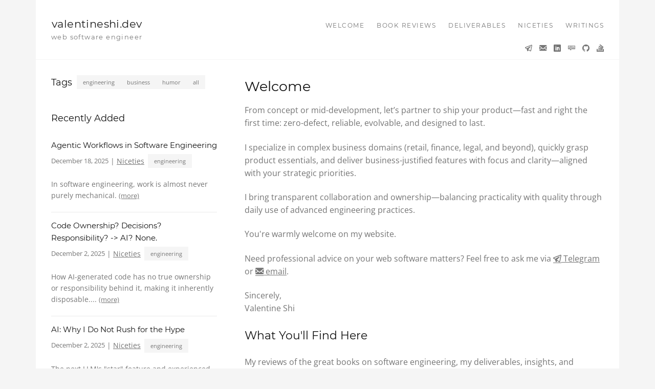

--- FILE ---
content_type: text/html
request_url: https://valentineshi.dev/
body_size: 7483
content:
<!DOCTYPE html><html lang="en"> <head><meta name="sentry-trace" content="6e01b7b66b35e8e85b20ec986efae0bd-bb78cfc50e68de92"/>
<meta name="baggage" content="sentry-environment=production,sentry-release=valentineshi-dev-web%402.2.3,sentry-public_key=0259d1e7bc74ae3bdbfe6abbd54f7745,sentry-trace_id=6e01b7b66b35e8e85b20ec986efae0bd,sentry-org_id=378623"/><link rel="sitemap" href="/sitemap-static.xml"><script>(function(){const isIgnoredVisit = false;

            window.__IS_IGNORED_VISIT__ = isIgnoredVisit;
        })();</script><!-- NB: Will initialize Mixpanel as well --><script type="module" src="/_astro/Layout.astro_astro_type_script_index_0_lang.BxXqyCnY.js"></script><meta charset="UTF-8"><meta name="viewport" content="width=device-width"><link rel="icon" type="image/png" href="/assets/images/favicon/favicon-96x96.png" sizes="96x96"><link rel="icon" type="image/svg+xml" href="/assets/images/favicon/favicon.svg"><link rel="shortcut icon" href="/assets/images/favicon/favicon.ico"><link rel="apple-touch-icon" sizes="180x180" href="/assets/images/favicon/apple-touch-icon.png"><meta name="apple-mobile-web-app-title" content="valentineshi.dev"><link rel="manifest" href="/assets/images/favicon/site.webmanifest"><meta property="og:type" content="website"><meta property="og:site_name" content="Valentine Shi, independent web software engineer and remote contractor delivering full-cycle engineering and technical leadership across architecture, development, and operations."><meta property="og:url" content="https://valentineshi.dev/"><meta property="og:title" content="Welcome | valentineshi.dev"><meta property="og:description" content="Welcome page"><meta property="og:locale" content="en_US"><script type="application/ld+json">{"@context":"https://schema.org","@type":"Person","name":"Valentine Shi","url":"https://valentineshi.dev","email":"info@valentineshi.dev","sameAs":["https://github.com/WhereJuly","https://t.me/valentineshi_swe","https://www.npmjs.com/~valentineshi.dev","https://stackoverflow.com/users/6597265/valentine-shi"],"jobTitle":"Web Software Engineer, Remote Contractor","description":"Independent web software engineer and remote contractor delivering full-cycle engineering and technical leadership across architecture, development, and operations.","worksFor":{"@type":"Organization","name":"Sole Proprietor"}}</script><script type="application/ld+json">{"@context":"https://schema.org","@type":"WebPage","name":"Welcome | valentineshi.dev","url":"https://valentineshi.dev/","description":"A curated index of thoughts, reviews, and deliverables on software engineering, clean code, Agile, and essential books. Useful for developers and business professionals alike.","inLanguage":"en","publisher":{"@type":"Person","name":"Valentine Shi"}}</script><meta name="description" content="Valentine Shi. Web software engineer and remote contractor delivering full-cycle software engineering and managerial leadership. From stakeholders communications, requirements, architecture to construction and deployment, I build and manage robust, maintainable systems with business impact — independently or as part of distributed teams."><link rel="canonical" href="/"><script type="module" src="/_astro/Layout.astro_astro_type_script_index_1_lang.D49cClCF.js"></script><link rel="stylesheet" href="https://unpkg.com/abbr-title-tap/styles.min.css"><title>Welcome | valentineshi.dev</title><link rel="stylesheet" href="/_astro/_uuid_.DCSShBET.css">
<style>pre code.hljs{display:block;overflow-x:auto;padding:1em}code.hljs{padding:3px 5px}.hljs{color:#333;background:#fff}.hljs-comment,.hljs-quote{color:#777;font-style:italic}.hljs-keyword,.hljs-selector-tag,.hljs-subst{color:#333;font-weight:700}.hljs-number,.hljs-literal{color:#777}.hljs-string,.hljs-doctag,.hljs-formula{color:#333;background:url([data-uri]) repeat}.hljs-title,.hljs-section,.hljs-selector-id{color:#000;font-weight:700}.hljs-subst{font-weight:400}.hljs-title.class_,.hljs-class .hljs-title,.hljs-type,.hljs-name{color:#333;font-weight:700}.hljs-tag{color:#333}.hljs-regexp{color:#333;background:url([data-uri]) repeat}.hljs-symbol,.hljs-bullet,.hljs-link{color:#000;background:url([data-uri]) repeat}.hljs-built_in{color:#000;text-decoration:underline}.hljs-meta{color:#999;font-weight:700}.hljs-deletion{color:#fff;background:url([data-uri]) repeat}.hljs-addition{color:#000;background:url([data-uri]) repeat}.hljs-emphasis{font-style:italic}.hljs-strong{font-weight:700}
</style><script type="module" src="/_astro/page.CLujedhF.js"></script></head> <body id="vsd-id-top"> <header class="vsd-container-fixed --content --header"> <div class="vsd-topline"> <div class="--logo"> <a href="/welcome" class="--brand">valentineshi.dev</a> <a href="/welcome" class="--motto">web software engineer</a> </div> <nav> <label for="--toggle" class="vsd-mobile-toggle vsd-icon-burger"></label> <input hidden id="--toggle" type="checkbox"> <ul class="--menu">  <li><a href="/welcome">welcome</a></li> <li><a href="/content/book-reviews">book reviews</a></li> <li><a href="/content/deliverables">deliverables</a></li> <li><a href="/content/niceties">niceties</a></li> <li><a href="/content/writings">writings</a></li>  </ul> <!-- WARNING: This label toggles the sidebar in a hack way via its duplicate as Sidebar sibling --> <label for="--toggle-sidebar" class="vsd-mobile-toggle vsd-icon-sidebar"></label> </nav> </div> <ul class="vsd-contacts"> <li><a href="https://t.me/valentineshi_swe" class="vsd-icon-telegram" target="_blank" title="Telegram"></a></li> <li><a href="mailto:valentineshi.dev@gmail.com" class="vsd-icon-email" target="_blank" title="email"></a></li> <li><a href="https://www.linkedin.com/in/valentine-shi-dev" class="vsd-icon-linkedin" target="_blank" title="LinkedIn"></a></li> <li><a href="https://www.npmjs.com/~valentineshi.dev" class="vsd-icon-npm" target="_blank" title="npmjs"></a></li> <li><a href="https://github.com/WhereJuly/" class="vsd-icon-github" target="_blank" title="GitHub"></a></li> <li><a href="https://stackoverflow.com/users/6597265/valentine-shi?tab=topactivity" class="vsd-icon-stackoverflow" target="_blank" title="StackOverflow"></a></li> </ul> </header> <main class="vsd-container-fixed vsd-main --content"> <!-- WARNING: This label and checkbox is the hack way to toggle via its duplicate in Topline Menu --> <label style="display: none;" for="--toggle-sidebar" class="vsd-mobile-toggle vsd-icon-sidebar"></label> <input hidden id="--toggle-sidebar" type="checkbox"> <aside class="--sidebar"> <button class="vsd-mobile-toggle vsd-icon-close --close-sidebar-button" id="--close-sidebar"></button>  <section class="--section -sidebar-tag-selector"> <h3>Tags</h3> <ul class="vsd-tags"> <li><a href="/content/tags/engineering">engineering</a></li><li><a href="/content/tags/business">business</a></li><li><a href="/content/tags/humor">humor</a></li> <li><a href="/content/all">all</a></li> </ul> </section> <section class="--section"> <h3>Recently Added</h3> <ul class="--list"> <li> <h4> <a href="/content/niceties/hYAsGKRiRu-oER9WfR79nQ/agentic-workflows-in-software-engineering">Agentic Workflows in Software Engineering  </a> </h4> <div class="--date-and-tags"> <span class="--subheading"> <time datetime="2025-12-18T13:27:46.820Z">December 18, 2025</time>&nbsp;|&nbsp;
<a href="/content/niceties">Niceties</a> </span> <ul class="vsd-tags"> <li> <a href="/content/tags/engineering">engineering</a> </li> </ul> </div> <div class="--extract"> <span><p>In software engineering, work is almost never purely mechanical.</p></span> <a class="--more" href="/content/niceties/hYAsGKRiRu-oER9WfR79nQ/agentic-workflows-in-software-engineering">(more)</a> </div> </li><li> <h4> <a href="/content/niceties/ACTepHF9QHOavOT-z_iyZA/code-ownership-decisions-responsibility-ai-none">Code Ownership? Decisions? Responsibility? -&gt; AI? None.  </a> </h4> <div class="--date-and-tags"> <span class="--subheading"> <time datetime="2025-12-02T10:59:18.524Z">December 2, 2025</time>&nbsp;|&nbsp;
<a href="/content/niceties">Niceties</a> </span> <ul class="vsd-tags"> <li> <a href="/content/tags/engineering">engineering</a> </li> </ul> </div> <div class="--extract"> <span><p>How AI-generated code has no true ownership or responsibility behind it, making it inherently disposable....</p></span> <a class="--more" href="/content/niceties/ACTepHF9QHOavOT-z_iyZA/code-ownership-decisions-responsibility-ai-none">(more)</a> </div> </li><li> <h4> <a href="/content/niceties/S20J2PbkQpu4_K9mg6i9MA/ai-why-i-do-not-rush-for-the-hype">AI: Why I Do Not Rush for the Hype  </a> </h4> <div class="--date-and-tags"> <span class="--subheading"> <time datetime="2025-12-02T09:48:59.140Z">December 2, 2025</time>&nbsp;|&nbsp;
<a href="/content/niceties">Niceties</a> </span> <ul class="vsd-tags"> <li> <a href="/content/tags/engineering">engineering</a> </li> </ul> </div> <div class="--extract"> <span><p>The next LLM's "star" feature and experienced software engineers: why we would not rush for...</p></span> <a class="--more" href="/content/niceties/S20J2PbkQpu4_K9mg6i9MA/ai-why-i-do-not-rush-for-the-hype">(more)</a> </div> </li><li> <h4> <a href="/content/niceties/tSRO9xFzR3GPibvsJXP5bw/eda-messaging-event-sourcing-event-storming-resolve-terms-collision">EDA, Messaging, Event Sourcing, Event Storming: Resolve Terms Collision  </a> </h4> <div class="--date-and-tags"> <span class="--subheading"> <time datetime="2025-11-17T04:52:32.861Z">November 17, 2025</time>&nbsp;|&nbsp;
<a href="/content/niceties">Niceties</a> </span> <ul class="vsd-tags"> <li> <a href="/content/tags/engineering">engineering</a> </li> </ul> </div> <div class="--extract"> <span><p>There is quite a terminology collision among these terms happening in backends. This short note...</p></span> <a class="--more" href="/content/niceties/tSRO9xFzR3GPibvsJXP5bw/eda-messaging-event-sourcing-event-storming-resolve-terms-collision">(more)</a> </div> </li><li> <h4> <a href="/content/writings/N-QqUPRITMaWYkVt6DTexw/tdd-barrier-and-brilliance">TDD: Barrier and Brilliance  </a> </h4> <div class="--date-and-tags"> <span class="--subheading"> <time datetime="2025-08-29T08:04:35.109Z">August 29, 2025</time>&nbsp;|&nbsp;
<a href="/content/writings">Writings</a> </span> <ul class="vsd-tags"> <li> <a href="/content/tags/engineering">engineering</a> </li> </ul> </div> <div class="--extract"> <span><p>TDD stalled on Beck’s “no design before tests” flaw, but when paired with thoughtful design...</p></span> <a class="--more" href="/content/writings/N-QqUPRITMaWYkVt6DTexw/tdd-barrier-and-brilliance">(more)</a> </div> </li><li> <h4> <a href="/content/writings/pXlUJsqoRbuFqusHkkQfCQ/the-weighted-ai-impact-on-software-engineering-productivity">The Weighted AI Impact on Software Engineering Productivity  </a> </h4> <div class="--date-and-tags"> <span class="--subheading"> <time datetime="2025-08-22T11:44:00.000Z">August 22, 2025</time>&nbsp;|&nbsp;
<a href="/content/writings">Writings</a> </span> <ul class="vsd-tags"> <li> <a href="/content/tags/engineering">engineering</a> </li> </ul> </div> <div class="--extract"> <span><p>Most sources highlight big AI gains for simple tasks in software. But when weighted across...</p></span> <a class="--more" href="/content/writings/pXlUJsqoRbuFqusHkkQfCQ/the-weighted-ai-impact-on-software-engineering-productivity">(more)</a> </div> </li><li> <h4> <a href="/content/deliverables/K3aT7UX_RCC8ZO_fy9VinQ/ai-powered-image-generation-publication-system-imagetron">AI-Powered Image Generation &amp; Publication System (Imagetron)  </a> </h4> <div class="--date-and-tags"> <span class="--subheading"> <time datetime="2025-08-07T09:36:37.122Z">August 7, 2025</time>&nbsp;|&nbsp;
<a href="/content/deliverables">Deliverables</a> </span> <ul class="vsd-tags"> <li> <a href="/content/tags/engineering">engineering</a> </li> </ul> </div> <div class="--extract"> <span><p>The system is the AI-powered image generation and management application. It is sophisticated enough to...</p></span> <a class="--more" href="/content/deliverables/K3aT7UX_RCC8ZO_fy9VinQ/ai-powered-image-generation-publication-system-imagetron">(more)</a> </div> </li><li> <h4> <a href="/content/book-reviews/BwfWPTVxTCurx6hq8R-jQQ/ries-e-the-lean-startup-2017">Ries E., The Lean Startup (2017)  </a> </h4> <div class="--date-and-tags"> <span class="--subheading"> <time datetime="2025-07-27T09:32:31.465Z">July 27, 2025</time>&nbsp;|&nbsp;
<a href="/content/book-reviews">Book Reviews</a> </span> <ul class="vsd-tags"> <li> <a href="/content/tags/business">business</a> </li> </ul> </div> <div class="--extract"> <span><p>Ries’s <a target="_blank" rel="noopener noreferrer" href="https://www.amazon.com/Lean-Startup-Entrepreneurs-Continuous-Innovation/dp/0307887898">book</a> translates established business fundamentals into a transitional vocabulary familiar to engineers. While this...</p></span> <a class="--more" href="/content/book-reviews/BwfWPTVxTCurx6hq8R-jQQ/ries-e-the-lean-startup-2017">(more)</a> </div> </li><li> <h4> <a href="/content/deliverables/DhGKMyVWQ6-64cJVLJ0o3w/abbr-title-tap-npm-package">abbr-title-tap (npm package)  </a> </h4> <div class="--date-and-tags"> <span class="--subheading"> <time datetime="2025-07-11T04:04:24.039Z">July 11, 2025</time>&nbsp;|&nbsp;
<a href="/content/deliverables">Deliverables</a> </span> <ul class="vsd-tags"> <li> <a href="/content/tags/engineering">engineering</a> </li> </ul> </div> <div class="--extract"> <span><p>A drop-in enhancement for <code>&lt;abbr title="..."&gt;</code> that brings native-like hover tooltips to mobile users —...</p></span> <a class="--more" href="/content/deliverables/DhGKMyVWQ6-64cJVLJ0o3w/abbr-title-tap-npm-package">(more)</a> </div> </li><li> <h4> <a href="/content/deliverables/yBELan9PS0Cwj4MsMV9GQg/playwright-hierarchy-reporter-npm-package">Playwright Hierarchy Reporter (npm package)  </a> </h4> <div class="--date-and-tags"> <span class="--subheading"> <time datetime="2025-07-06T17:05:53.091Z">July 6, 2025</time>&nbsp;|&nbsp;
<a href="/content/deliverables">Deliverables</a> </span> <ul class="vsd-tags"> <li> <a href="/content/tags/engineering">engineering</a> </li> </ul> </div> <div class="--extract"> <span><p>A minimal, custom hierarchical test reporter for <a target="_blank" rel="noopener noreferrer" href="https://playwright.dev/">Playwright</a> with clean, indented CLI output — inspired...</p></span> <a class="--more" href="/content/deliverables/yBELan9PS0Cwj4MsMV9GQg/playwright-hierarchy-reporter-npm-package">(more)</a> </div> </li> </ul> </section> </aside> <div class="--page">  <section class="vsd-page"> <h1>Welcome</h1> <section><p>From concept or mid-development, let’s partner to ship your product—fast and right the first time: zero-defect, reliable, evolvable, and designed to last.</p>
<p>I specialize in complex business domains (retail, finance, legal, and beyond), quickly grasp product essentials, and deliver business-justified features with focus and clarity—aligned with your strategic priorities.</p>
<p>I bring transparent collaboration and ownership—balancing practicality with quality through daily use of advanced engineering practices.</p>
<p>You're warmly welcome on my website.</p>
<p>Need professional advice on your web software matters? Feel free to ask me via <a title="Telegram" target="_blank" class="vsd-icon-telegram" href="https://t.me/valentineshi_swe">&nbsp;Telegram</a> or <a title="email" target="_blank" class="vsd-icon-email" href="mailto:valentineshi.dev@gmail.com">&nbsp;email</a>.</p>
<p>Sincerely,<br>
Valentine Shi</p></section> <section><h2 id="what-youll-find-here"><a href="#what-youll-find-here">What You'll Find Here</a></h2>
<p>My reviews of the great books on software engineering, my deliverables, insights, and writings—all crafted to inform, inspire, and spark meaningful conversations in software engineering and business.</p>
<h4 id="for-business-leaders--product-teams"><a href="#for-business-leaders--product-teams">For Business Leaders &amp; Product Teams</a></h4>
<ul>
<li>Actionable engineering insights framed through a business lens (tagged <a href="/content/tags/business">Business</a>).</li>
<li>Topics like technical debt, requirements quality, and domain-driven design—translated into ROI, risk mitigation, and long-term value.</li>
<li>Humor and analogies (e.g., <a href="/content/writings/gWqmB-oBTb-Z4Lsyp2KCSg/a-software-product-is-an-omelette">Software Product is an Omelette</a>) to demystify complex ideas.</li>
</ul>
<h4 id="for-engineers--developers"><a href="#for-engineers--developers">For Engineers &amp; Developers</a></h4>
<ul>
<li>Deep dives into architecture, TDD, tooling, and patterns (tagged <a href="/content/tags/engineering">Engineering</a>).</li>
<li>Practical guides and thought-provoking essays.</li>
<li><a href="/content/tags/humor">Humor</a> tag for levity—because even serious work benefits from a laugh.</li>
</ul>
<h4 id="why-it-matters"><a href="#why-it-matters">Why It Matters</a></h4>
<ul>
<li>Clarity over jargon: Whether you’re a CEO or a coder, my content bridges gaps without oversimplifying.</li>
<li>Proven outcomes: Every piece ties back to real-world <em>shipping</em>—zero-defect products, maintainable code, and teams that thrive.</li>
<li>Your time respected: Everything here reflects my hands-on experience—no AI-generated fluff or recycled ideas.</li>
</ul>
<h2 id="engineering-context"><a href="#engineering-context">Engineering Context</a></h2>
<p>Consider the content of my website in the following main context: moderate (and above) complexity business (B2*) applications <sup><a aria-describedby="footnote-label" data-footnote-ref="" id="user-content-fnref-10" href="#user-content-fn-10">1</a></sup>. For example, serious MVPs that deliver unique business value<sup><a aria-describedby="footnote-label" data-footnote-ref="" id="user-content-fnref-9" href="#user-content-fn-9">2</a></sup> fall into this category.</p>
<p>The applications involving 5+ actors (of sky level use case <sup><a aria-describedby="footnote-label" data-footnote-ref="" id="user-content-fnref-1" href="#user-content-fn-1">3</a></sup>), 10-20+ internal and external subsystems, 50+ application and domain classes <sup><a aria-describedby="footnote-label" data-footnote-ref="" id="user-content-fnref-2" href="#user-content-fn-2">4</a></sup>, some 50+ dependencies packages <sup><a aria-describedby="footnote-label" data-footnote-ref="" id="user-content-fnref-7" href="#user-content-fn-7">5</a></sup>.</p>
<p>The applications containing front-ends and backends in multiple combinations.</p>
<p>Databases, other persistence on demand <sup><a aria-describedby="footnote-label" data-footnote-ref="" id="user-content-fnref-3" href="#user-content-fn-3">6</a></sup>, eventing and queueing <sup><a aria-describedby="footnote-label" data-footnote-ref="" id="user-content-fnref-4" href="#user-content-fn-4">7</a></sup>, observability tools <sup><a aria-describedby="footnote-label" data-footnote-ref="" id="user-content-fnref-5" href="#user-content-fn-5">8</a></sup>, deployment <sup><a aria-describedby="footnote-label" data-footnote-ref="" id="user-content-fnref-6" href="#user-content-fn-6">9</a></sup>, user behavior analytics <sup><a aria-describedby="footnote-label" data-footnote-ref="" id="user-content-fnref-8" href="#user-content-fn-8">10</a></sup>.</p>
<hr>
<p><small>See also <a target="_blank" rel="noopener noreferrer" href="https://valentineshi.dev/content/all">All Content</a> | <a target="_blank" rel="noopener noreferrer" href="https://valentineshi.dev/content/book-reviews">Book Reviews</a> | <a target="_blank" rel="noopener noreferrer" href="https://valentineshi.dev/content/deliverables">Deliverables</a> | <a target="_blank" rel="noopener noreferrer" href="https://valentineshi.dev/content/niceties">Niceties</a> | <a target="_blank" rel="noopener noreferrer" href="https://valentineshi.dev/content/writings">Writings</a></small></p>
<section class="footnotes" data-footnotes=""><h2 id="footnote-label" class="sr-only"><a href="#footnote-label">Footnotes</a></h2>
<ol>
<li id="user-content-fn-10">
<p>Not system or CLI utilities, not specific requirement software tooling, not games development; <a class="data-footnote-backref" aria-label="Back to reference 1" data-footnote-backref="" href="#user-content-fnref-10">↩</a></p>
</li>
<li id="user-content-fn-9">
<p>We talk about applications delivering business value beyond the obvious and beyond basic read/write operations (<a target="_blank" rel="noopener noreferrer" href="https://en.wikipedia.org/wiki/Create%2C_read%2C_update_and_delete">CRUD</a> for programmers). Nevertheless, both obvious and basic capabilities remain inherent parts of applications discussed. <a class="data-footnote-backref" aria-label="Back to reference 2" data-footnote-backref="" href="#user-content-fnref-9">↩</a></p>
</li>
<li id="user-content-fn-1">
<p><a target="_blank" rel="noopener noreferrer" href="https://www.amazon.com/Writing-Effective-Cases-Alistair-Cockburn/dp/0201702258">Cockburn A., Writing Effective Use Cases (2001)</a>, p. 61, "Three Named Goal Levels", what he calls "kite" level; <a class="data-footnote-backref" aria-label="Back to reference 3" data-footnote-backref="" href="#user-content-fnref-1">↩</a></p>
</li>
<li id="user-content-fn-2">
<p>We talk here strongly typed object-oriented software implementation; <a class="data-footnote-backref" aria-label="Back to reference 4" data-footnote-backref="" href="#user-content-fnref-2">↩</a></p>
</li>
<li id="user-content-fn-7">
<p>Does not matter whether we talk NPM (Node), Composer (PHP), NuGet (C#/.NET). <a class="data-footnote-backref" aria-label="Back to reference 5" data-footnote-backref="" href="#user-content-fnref-7">↩</a></p>
</li>
<li id="user-content-fn-3">
<p>Key-value stores say, Redis, S3-like object stores; <a class="data-footnote-backref" aria-label="Back to reference 6" data-footnote-backref="" href="#user-content-fnref-3">↩</a></p>
</li>
<li id="user-content-fn-4">
<p>No megalomania here. Start right at the demand level. <code>eventemitter3</code> is great event management to start. <code>BullMQ</code> and many the like are great when a queue is needed. Can add more if the added complexity brings value. <a class="data-footnote-backref" aria-label="Back to reference 7" data-footnote-backref="" href="#user-content-fnref-4">↩</a></p>
</li>
<li id="user-content-fn-5">
<p>My starting point here is <a target="_blank" rel="noopener noreferrer" href="https://getpino.io/#/">Pino</a> - <a target="_blank" rel="noopener noreferrer" href="https://grafana.com/docs/loki/latest/send-data/promtail/">Promtail</a> - <a target="_blank" rel="noopener noreferrer" href="https://grafana.com/docs/loki/latest/">Loki</a> - <a target="_blank" rel="noopener noreferrer" href="https://grafana.com/">Grafana</a> for structured logging, <a target="_blank" rel="noopener noreferrer" href="https://sentry.io/">Sentry</a> for exceptions and debugging. The rest depends on a concrete task at hand. <a class="data-footnote-backref" aria-label="Back to reference 8" data-footnote-backref="" href="#user-content-fnref-5">↩</a></p>
</li>
<li id="user-content-fn-6">
<p>API gateways (<a target="_blank" rel="noopener noreferrer" href="https://doc.traefik.io/traefik/">Traefik</a>), containerized deployment (Docker / Compose / Swarm). <a class="data-footnote-backref" aria-label="Back to reference 9" data-footnote-backref="" href="#user-content-fnref-6">↩</a></p>
</li>
<li id="user-content-fn-8">
<p><a target="_blank" rel="noopener noreferrer" href="https://amplitude.com/">Amplitude</a>, <a target="_blank" rel="noopener noreferrer" href="https://mixpanel.com/">Mixpanel</a>, others. <a class="data-footnote-backref" aria-label="Back to reference 10" data-footnote-backref="" href="#user-content-fnref-8">↩</a></p>
</li>
</ol>
</section></section> </section>  </div> </main> <footer class="vsd-container-fixed vsd-footer --content"> <ul class="vsd-contacts"> <li><a href="https://t.me/valentineshi_swe" class="vsd-icon-telegram" target="_blank" title="Telegram"></a></li> <li><a href="mailto:valentineshi.dev@gmail.com" class="vsd-icon-email" target="_blank" title="email"></a></li> <li><a href="https://www.linkedin.com/in/valentine-shi-dev" class="vsd-icon-linkedin" target="_blank" title="LinkedIn"></a></li> <li><a href="https://www.npmjs.com/~valentineshi.dev" class="vsd-icon-npm" target="_blank" title="npmjs"></a></li> <li><a href="https://github.com/WhereJuly/" class="vsd-icon-github" target="_blank" title="GitHub"></a></li> <li><a href="https://stackoverflow.com/users/6597265/valentine-shi?tab=topactivity" class="vsd-icon-stackoverflow" target="_blank" title="StackOverflow"></a></li> </ul> <span><a href="/privacy/policy">privacy policy</a></span> <span class="--copyright">&copy; 2025 valentineshi.dev <small>v2.2.3</small></span> </footer> <div class="vsd-overlays"> <a href="#vsd-id-top" id="vsd-js-to-top" class="--to-top vsd-icon-chevron-up" title="To page top"></a> </div> <link rel="stylesheet" href="https://cdnjs.cloudflare.com/ajax/libs/font-awesome/6.5.0/css/all.min.css"> <script type="module" src="/_astro/Layout.astro_astro_type_script_index_2_lang.nZNgBBdP.js"></script></body></html>

--- FILE ---
content_type: text/css; charset=utf-8
request_url: https://valentineshi.dev/_astro/_uuid_.DCSShBET.css
body_size: 8160
content:
/*! normalize.css v8.0.1 | MIT License | github.com/necolas/normalize.css */html{line-height:1.15;-webkit-text-size-adjust:100%}body{margin:0}main{display:block}h1{font-size:2em;margin:.67em 0}hr{box-sizing:content-box;height:0;overflow:visible}pre{font-family:monospace,monospace;font-size:1em}a{background-color:transparent}abbr[title]{border-bottom:none;text-decoration:underline;text-decoration:underline dotted}b,strong{font-weight:bolder}code,kbd,samp{font-family:monospace,monospace;font-size:1em}small{font-size:80%}sub,sup{font-size:75%;line-height:0;position:relative;vertical-align:baseline}sub{bottom:-.25em}sup{top:-.5em}img{border-style:none}button,input,optgroup,select,textarea{font-family:inherit;font-size:100%;line-height:1.15;margin:0}button,input{overflow:visible}button,select{text-transform:none}button,[type=button],[type=reset],[type=submit]{-webkit-appearance:button}button::-moz-focus-inner,[type=button]::-moz-focus-inner,[type=reset]::-moz-focus-inner,[type=submit]::-moz-focus-inner{border-style:none;padding:0}button:-moz-focusring,[type=button]:-moz-focusring,[type=reset]:-moz-focusring,[type=submit]:-moz-focusring{outline:1px dotted ButtonText}fieldset{padding:.35em .75em .625em}legend{box-sizing:border-box;color:inherit;display:table;max-width:100%;padding:0;white-space:normal}progress{vertical-align:baseline}textarea{overflow:auto}[type=checkbox],[type=radio]{box-sizing:border-box;padding:0}[type=number]::-webkit-inner-spin-button,[type=number]::-webkit-outer-spin-button{height:auto}[type=search]{-webkit-appearance:textfield;outline-offset:-2px}[type=search]::-webkit-search-decoration{-webkit-appearance:none}::-webkit-file-upload-button{-webkit-appearance:button;font:inherit}details{display:block}summary{display:list-item}template{display:none}[hidden]{display:none}.clear-webkit-props{-webkit-margin-before:0;-webkit-margin-after:0;-webkit-margin-start:0;-webkit-margin-end:0;-webkit-padding-start:0}input,button,textarea{color:inherit}input:focus,button:focus,textarea:focus{outline:initial}button,input,optgroup,select,textarea{line-height:1.6}h1,h2,h3,h4,h5,h6,p,ul{-webkit-margin-before:0;-webkit-margin-after:0;-webkit-margin-start:0;-webkit-margin-end:0;-webkit-padding-start:0;margin-top:0;margin-bottom:0}ul{list-style:none}a{color:inherit;text-decoration:none;cursor:pointer}a:focus{outline:transparent}button:hover,select:hover{cursor:pointer}img{display:block;max-width:100%;width:auto;height:auto}input:-webkit-autofill,input:-webkit-autofill:hover,input:-webkit-autofill:focus,textarea:-webkit-autofill,textarea:-webkit-autofill:hover,textarea:-webkit-autofill:focus,select:-webkit-autofill,select:-webkit-autofill:hover,select:-webkit-autofill:focus{-webkit-text-fill-color:inherit;-webkit-box-shadow:0 0 0px 1000px #F9F9f9 inset;transition:background-color 5000s ease-in-out 0s}textarea{border:0}input::placeholder,textarea::placeholder{color:#d5d5d5;opacity:1}:-ms-input-placeholder,::-ms-input-placeholder{color:#d5d5d5}input::-ms-clear{display:none}ul,ol{margin-block-end:0;margin-block-start:0;padding-inline-start:0;padding:0}fieldset,dl,dd{margin:0;padding:0;border:0;-webkit-margin-before:0;-webkit-margin-after:0;-webkit-margin-start:0;-webkit-margin-end:0;-webkit-padding-start:0;-webkit-padding-before:0;-webkit-padding-end:0;-webkit-padding-after:0}figure,blockquote{margin-block-start:0;margin-block-end:0;margin-inline-start:0;margin-inline-end:0}b,strong{font-weight:700}*{box-sizing:border-box}html{font-size:62.5%}body{position:relative;font-family:Open Sans,sans-serif,sans-serif;font-size:1.4rem;font-weight:400;font-style:normal;line-height:1.6;color:#757575;background-color:#f5f5f5}body{display:flex;flex-direction:column;min-height:100vh}.vsd-topline,.vsd-footer{flex-shrink:0}.vsd-main{flex-grow:1}.vsd-container-fixed{display:block;position:relative;max-width:1140px;width:100%;margin:0 auto;padding-left:max(30px,1%);padding-right:max(30px,1%)}.vsd-container-fixed.-pdf{max-width:794px}.vsd-container-fixed.--content{background-color:#fff}.vsd-container-fixed.--header{position:sticky;top:0;z-index:5;border-bottom:1px solid #f5f5f5}.vsd-container-fixed.vsd-footer{border-top:1px solid #f5f5f5}.--header .vsd-contacts{padding-bottom:max(10px,1%)}.--menu li.--is-active,.--tabs-submenu li.--is-active{font-weight:700}.vsd-topline{display:flex;justify-content:space-between;align-items:baseline;gap:3rem;padding-top:max(30px,1%);font-family:Montserrat,sans-serif}.vsd-topline a{text-decoration:none}.vsd-topline .--logo{display:flex;flex-direction:column;align-items:center}.vsd-topline .--logo .--brand{font-size:1.5em;letter-spacing:.4px;font-weight:500;color:#1d1d1d}.vsd-topline .--logo .--motto{font-size:.9em;letter-spacing:1.4px}.vsd-topline .--menu{display:flex;justify-content:flex-end;align-items:center;text-transform:uppercase;letter-spacing:1.5px}.vsd-topline .--menu>li{position:relative;white-space:nowrap;font-size:1.2rem}.vsd-topline .--menu>li:not(:first-of-type){padding-left:2em}.vsd-topline .--menu>li.--submenu ul{padding-left:10px;margin-right:-10px;padding-right:10px;background-color:#fff;border-bottom:1px solid #EAEAEA}.vsd-topline .--menu>li.--submenu:hover>ul{display:block}.vsd-topline .--menu>li a:hover{color:#424242}.vsd-topline .--menu>li>ul{display:none;position:absolute;padding-top:1em;text-align:right;right:0}.vsd-topline .--menu>li>ul>li{margin-bottom:.5em}.vsd-main{padding-top:max(30px,1%);padding-bottom:max(30px,1%);display:flex;justify-content:space-between;gap:5%}.vsd-main .--sidebar{max-width:30%;width:100%}.vsd-main .--page{max-width:65%;width:100%}.vsd-main .--page.-pdf{max-width:794px}.--sidebar .--extract{margin-bottom:.5em}.--sidebar .--extract *{display:inline}.--sidebar .--more{font-size:.9em;vertical-align:baseline}.--sidebar .--subheading{display:flex;justify-content:start;align-items:center}.vsd-footer{padding-top:max(30px,1%);padding-bottom:max(30px,1%);display:flex;justify-content:space-between}.vsd-footer .--copyright{position:relative}.vsd-footer .--copyright small{display:none;top:80%;right:0;font-style:normal;position:absolute}.vsd-footer .--copyright:hover small{display:initial}.vsd-contacts{display:flex;justify-content:flex-end}.vsd-contacts li a{text-decoration:none}.vsd-contacts li:not(:first-of-type){margin-left:1em}.vsd-main .--page .vsd-tags{margin-bottom:0;font-size:1.1rem;padding-left:0}.vsd-main .--page .vsd-tags li{margin-bottom:0;text-indent:0;padding-left:0;margin-left:0}.vsd-tags{display:flex;justify-content:flex-start;flex-wrap:wrap;align-items:center;font-size:1.1rem;column-gap:.5em;row-gap:.5em}.vsd-tags>li{list-style-type:none}.vsd-tags>li a{display:block;padding:5px 12px;color:#757575;background-color:#f5f5f5;text-decoration:none}.vsd-tags>li a:hover{color:#f5f5f5;background-color:#757575}html.--pdf{background-color:#fff}html.--pdf .--page{max-width:inherit}html.--pdf .vsd-container-fixed{width:100vw;max-width:100%}html.--pdf .vsd-main{padding-top:0;padding-bottom:0}html.--pdf .vsd-main .--page h2{margin-bottom:0}html.--pdf .vsd-main .--page h2+p{margin-bottom:0}html.--pdf .vsd-main .--page .--cover-letter{margin:2em 3em}html.--pdf .vsd-main .--page .--cover-letter h2{margin-bottom:0}html.--pdf .vsd-main .--page .--cover-letter h2+p{margin-bottom:0}html.--pdf .vsd-main .--page .--cover-letter p{margin-bottom:1em}html.--pdf .vsd-main .--page .--cover-letter p,html.--pdf .vsd-main .--page .--cover-letter ul{font-size:1.3rem;line-height:1.4em}html.--pdf .vsd-main .--page .--resume a{text-decoration:none}html.--pdf .vsd-main .--page .--resume p{font-size:1.3rem}html.--pdf .vsd-main .--page .--resume h1,html.--pdf .vsd-main .--page .--resume h3,html.--pdf .vsd-main .--page .--resume h4{margin-top:0;margin-bottom:0}html.--pdf .vsd-main .--page .--resume h1{margin-top:0}html.--pdf .vsd-main .--page .--resume p,html.--pdf .vsd-main .--page .--resume table,html.--pdf .vsd-main .--page .--resume ul{margin-bottom:.3em;line-height:1.4em}html.--pdf .vsd-main .--page .--resume table+p{margin-bottom:.5em}html.--pdf .vsd-main .--page .--resume p+p{margin-top:.7em;margin-bottom:.7em}html.--pdf .vsd-main .--page .--resume em{display:block;margin-top:1.5em;margin-bottom:.5em;font-style:normal}html.--pdf .vsd-main .--page .--resume small{font-size:90%;margin-top:.3em;margin-bottom:.3em}.vsd-button{position:relative;border:0;padding:1rem 2.5rem}.vsd-button:hover{color:#f5f5f5;background-color:#757575}.vsd-button[disabled]{pointer-events:none}.vsd-button[disabled] .--message{display:inline-block}.vsd-button.--slim{display:inline-block;vertical-align:middle;padding:.3em 1em;font-size:1rem}.vsd-button .--message{position:absolute;left:110%;display:none}.vsd-main .--page .--tabs-submenu{display:flex;justify-content:flex-start;flex-wrap:wrap;row-gap:1em;margin-top:1em;padding-left:0;list-style:none;font-family:Montserrat,sans-serif;font-size:1rem;text-transform:uppercase;letter-spacing:1.5px}.vsd-main .--page .--tabs-submenu a{display:block;padding:.6em 1em .5em;text-decoration:none}.vsd-main .--page .--tabs-submenu li{text-indent:0;margin-right:10px;background-color:#f5f5f5}.vsd-main .--page .--tabs-submenu li:hover{color:#f5f5f5;background-color:#757575}.vsd-main .--page .footnotes{border-top:1px solid #EAEAEA;margin-top:2em;padding-top:1em;font-size:1em}.vsd-main .--page .footnotes ol,.vsd-main .--page .footnotes ol p{font-size:inherit}.vsd-main .--page .footnotes ol li{margin-bottom:1rem}.vsd-main .--page .footnotes ul{list-style-type:none;padding:0}.vsd-main .--page a[aria-describedby*=footnote-label]{scroll-margin-top:155px}.vsd-main .--page a.data-footnote-backref{padding:0 7px;background-color:#f5f5f5}:target{scroll-margin-top:155px}.sr-only{position:absolute;width:1px;height:1px;padding:0;overflow:hidden;clip:rect(0,0,0,0);word-wrap:normal;border:0}[data-footnote-ref]:before{content:"["}[data-footnote-ref]:after{content:"]"}.vsd-overlays{z-index:1}.vsd-overlays .--to-top{display:none;justify-content:center;align-items:center;position:fixed;bottom:4rem;right:4rem;width:4rem;height:4rem;color:#757575;background-color:#d5d5d5;text-align:center;text-decoration:none}.vsd-overlays .--to-top.-is-visible{display:flex}.vsd-overlays .--to-top:hover{color:#f5f5f5;background-color:#757575}.vsd-mobile-toggle{display:none;justify-content:center;align-items:center;top:0;width:4rem;height:4rem;font-size:1.7em;background-color:transparent}.--close-sidebar-button{position:absolute;top:1em;right:1em;display:none}.--close-sidebar-button.vsd-mobile-toggle{top:.5em;right:.5em}button.--close-sidebar-button{padding:0;border:0}@media screen and (max-width: 980px){.vsd-topline .--submenu ul{border:1px solid #EAEAEA;z-index:5;margin-right:auto!important;padding:10px}.vsd-contacts{justify-content:flex-start;padding-top:.5em}.vsd-contacts li{margin-left:0}.vsd-contacts li:not(:last-of-type){margin-right:.3em}.vsd-main .vsd-mobile-toggle{display:initial;position:absolute}.vsd-main .vsd-mobile-toggle+[type=checkbox]:checked+.--sidebar{display:block}.vsd-main .--close-sidebar-button{display:block}.vsd-main .--sidebar{display:none;position:fixed;z-index:1;top:170px;height:calc(100vh - 200px);max-width:85%;padding:25px;overflow:auto;background:#f9f9f9;border:1px solid #eaeaea}.vsd-main .--page{max-width:100%}.vsd-footer{padding-left:10%;padding-right:10%}.vsd-overlays .--to-top{bottom:2rem;right:2rem}}@media screen and (max-width: 820px){.vsd-topline .--menu{flex-wrap:wrap}}@media screen and (max-width: 680px){.vsd-topline{align-items:baseline}.vsd-topline .vsd-mobile-toggle{display:flex}.vsd-topline .vsd-mobile-toggle+[type=checkbox]:checked+.--menu{display:flex}.vsd-topline .--menu{z-index:5;display:none;position:absolute;flex-direction:column;align-items:flex-end;top:calc(50% + 2rem);right:calc(4rem - 3px);padding:1rem;background-color:#f9f9f9;border:1px solid #eaeaea}.vsd-topline .--menu>li:not(:last-of-type){margin-bottom:1em}.vsd-footer{flex-direction:column;flex-wrap:wrap;align-items:center}}@font-face{font-family:icomoon;src:url([data-uri]) format("woff2"),url([data-uri]) format("woff"),url(/assets/fonts/subset/icomoon/icomoon.ttf?oraxd) format("truetype");font-weight:400;font-style:normal;font-display:swap}@font-face{font-family:Montserrat;src:url(/assets/fonts/subset/montserrat/subset-Montserrat-Thin.woff2) format("woff2"),url(/assets/fonts/subset/montserrat/subset-Montserrat-Thin.woff) format("woff"),url(/assets/fonts/subset/montserrat/subset-Montserrat-Thin.ttf) format("truetype");font-weight:100;font-style:normal;font-display:swap}@font-face{font-family:Montserrat;src:url(/assets/fonts/subset/montserrat/subset-Montserrat-Regular.woff2) format("woff2"),url(/assets/fonts/subset/montserrat/subset-Montserrat-Regular.woff) format("woff"),url(/assets/fonts/subset/montserrat/subset-Montserrat-Regular.ttf) format("truetype");font-weight:400;font-style:normal;font-display:swap}@font-face{font-family:Open Sans;src:url(/assets/fonts/subset/opensans/subset-OpenSans-Regular.woff2) format("woff2"),url(/assets/fonts/subset/opensans/subset-OpenSans-Regular.woff) format("woff"),url(/assets/fonts/subset/opensans/subset-OpenSans-Regular.ttf) format("truetype");font-weight:400;font-style:normal;font-display:swap}[class*=vsd-icon]{vertical-align:top}[class*=vsd-icon]:before{font-weight:400;font-family:icomoon!important;font-style:normal;font-size:inherit;font-variant:normal;text-transform:none;line-height:inherit;vertical-align:inherit;letter-spacing:0;-webkit-font-feature-settings:"liga";-moz-font-feature-settings:"liga=1";-moz-font-feature-settings:"liga";-ms-font-feature-settings:"liga" 1;font-feature-settings:"liga";-webkit-font-variant-ligatures:discretionary-ligatures;font-variant-ligatures:discretionary-ligatures;-webkit-font-smoothing:antialiased;-moz-osx-font-smoothing:grayscale}.vsd-icon-invitee-only{cursor:help}.vsd-icon-invitee-only:before{content:""}.vsd-icon-close:before{content:""}.vsd-icon-sidebar:before{content:""}.vsd-icon-burger:before{content:""}.vsd-icon-chevron-up:before{content:""}.vsd-icon-email:before{content:""}.vsd-icon-telegram:before{content:""}.vsd-icon-linkedin:before{content:""}.vsd-icon-npm:before{content:""}.vsd-icon-github:before{content:""}.vsd-icon-stackoverflow:before{content:""}h1,h2,h3,h4,h5,h6{font-family:Montserrat,sans-serif;font-weight:400;color:#111}h1 a,h2 a,h3 a,h4 a,h5 a,h6 a{text-decoration:none}h1{font-size:2.7rem}h2{font-size:2.2rem}h3{font-size:1.8rem}h4{font-size:1.5rem}a{text-decoration:underline}blockquote{padding-left:2em;border-left:2px solid #757575}h1,h2,h3,h4,h5,h6{scroll-margin-top:155px}h1[id] a,h2[id] a,h3[id] a,h4[id] a,h5[id] a,h6[id] a{position:relative;text-decoration:none}h1[id] a:after,h2[id] a:after,h3[id] a:after,h4[id] a:after,h5[id] a:after,h6[id] a:after{content:"";position:absolute;top:.4em;right:-1.5em;display:none;margin-left:.5em;font-size:.6em;font-family:"Font Awesome 6 Free";font-weight:900;text-decoration:none}h1[id] a:hover:after,h2[id] a:hover:after,h3[id] a:hover:after,h4[id] a:hover:after,h5[id] a:hover:after,h6[id] a:hover:after{display:initial}.--section{margin-bottom:3em}.--section.-sidebar-tag-selector{display:flex;justify-content:flex-start;align-items:flex-start}.--section.-sidebar-tag-selector h3{margin-bottom:0;margin-right:.5em}.--section h3{margin-bottom:1.5em}.--section .--list>li{padding-bottom:1em;margin-bottom:1em}.--section .--list>li:not(:last-of-type){border-bottom:1px solid #EAEAEA}.--section h4{margin-bottom:.35em}.--section h4 a:hover{color:#5e5e5e}.--section time{color:#757575;display:block}.--section a:hover{color:#a8a8a8}.--section p:not(.--list p){margin-bottom:.8em}.vsd-main .--page .--table-wrapper{overflow-x:auto}.vsd-main .--page table{width:100%;display:block;overflow-x:auto}.vsd-main .--page table thead{text-align:left;white-space:nowrap}.vsd-main .--page table th,.vsd-main .--page table td{padding:.2em 1em}.vsd-main .--page table th{background-color:#f5f5f5}.vsd-main .--page table td{vertical-align:top;border-bottom:1px solid #EAEAEA}code.hljs{background-color:#eaeaea}code:not(pre code){padding:1px 5px;color:#252525;background-color:#d5d5d5}.--page pre{margin-bottom:1.4em}.vsd-main abbr{cursor:help}.vsd-main .--page p,.vsd-main .--page ul,.vsd-main .--page ol{font-size:1.6rem}.vsd-main .--page h1{margin-bottom:.5em}.vsd-main .--page h2,.vsd-main .--page h3,.vsd-main .--page h4{margin-bottom:1em}.vsd-main .--page p,.vsd-main .--page table,.vsd-main .--page ul,.vsd-main .--page ol,.vsd-main .--page details{margin-bottom:1.4em}.vsd-main .--page hr{border-top:1px solid #EAEAEA;border-bottom:0}.vsd-main .--page ul,.vsd-main .--page ol{list-style-position:outside;padding-left:1.8em}.vsd-main .--page ul>ul,.vsd-main .--page ol>ul,.vsd-main .--page ul>ol,.vsd-main .--page ol>ol{padding-left:1em}.vsd-main .--page ul li,.vsd-main .--page ol li{margin-bottom:.35em}.vsd-main .--page ul li p,.vsd-main .--page ol li p{display:inline}.vsd-main .--page ul{list-style-type:disc}.vsd-main .--page ul ul{list-style-type:circle;margin-bottom:0}.vsd-main .--page table ul{font-size:inherit}.vsd-main .--page blockquote p,.vsd-main .--page blockquote ul,.vsd-main .--page blockquote ol{font-size:1em}.vsd-main .--page .--content-type-description{color:#a8a8a8;max-width:80%;margin-bottom:3em}.vsd-main .--page .--content-pieces-list{list-style-type:none;padding-left:0}.vsd-main .--page .--content-pieces-list>li{padding-left:0;text-indent:0;margin-bottom:1.8em}.vsd-main .--page .--content-pieces-list h3{margin-bottom:.5em}.vsd-main .--page .--resume h1,.vsd-main .--page .--resume h3,.vsd-main .--page .--resume h4{margin-top:.5em;margin-bottom:.3em}.vsd-main .--page .--resume h3+h3{margin-top:0;margin-bottom:0}.vsd-main .--page .--resume h1{margin-top:0}.vsd-main .--page .--resume p,.vsd-main .--page .--resume table,.vsd-main .--page .--resume ul{margin-bottom:.5em;line-height:1.4em}.vsd-main .--page .--resume p+p{margin-top:1.5em;margin-bottom:1.5em}.vsd-main .--page .--resume em{display:block;margin-top:.3em;margin-bottom:0;font-style:normal}.vsd-main .--page .--resume a{text-decoration:none}.vsd-main .--page .--resume small{font-size:90%;margin-top:.3em;margin-bottom:.3em}.vsd-main .--date-and-tags{display:flex;justify-content:flex-start;align-items:center;flex-wrap:wrap;margin-bottom:1.5em;white-space:nowrap}.vsd-main .--date-and-tags .--subheading{margin-right:.5em}.vsd-main .--date-and-tags time{font-size:.9em}.vsd-main .--inset{padding-left:2em;border-left:1px solid #EAEAEA}.vsd-main .--inset p,.vsd-main .--inset ul,.vsd-main .--inset ol{font-size:1em}.vsd-main .--inset ul,.vsd-main .--inset ol{padding-left:.7em;list-style-position:outside}.vsd-main .--404{display:flex;justify-content:center;background-color:#f5f5f5}.vsd-main .--404 h2{padding:2em 0;margin-bottom:0;text-align:center}.vsd-page details.--contents summary a{text-decoration:none}.vsd-page details.--contents ul{margin-bottom:0}.vsd-page details.--contents ul li{list-style-type:none;text-indent:0;margin-bottom:0}


--- FILE ---
content_type: text/css
request_url: https://unpkg.com/abbr-title-tap@1.0.2/browser/styles.min.css
body_size: -139
content:
abbr.att-on[title]:after{display:block}span.att-on{box-sizing:border-box;position:absolute;z-index:-1;white-space:normal;top:0;left:0;visibility:hidden;padding:4px 8px;font-size:.7em;border:1px solid transparent}abbr{position:relative;--title-left: auto;--title-right: auto}abbr:after{box-sizing:border-box;display:none;content:attr(title);position:absolute;z-index:1;top:auto;left:var(--title-left);right:var(--title-right);width:var(--title-width);max-width:90vw;padding:4px 8px;font-size:.7em;color:#1d1d1d;background-color:#fff;border:1px solid #919293}


--- FILE ---
content_type: text/javascript; charset=utf-8
request_url: https://valentineshi.dev/_astro/Layout.astro_astro_type_script_index_1_lang.D49cClCF.js
body_size: -434
content:
import"https://unpkg.com/abbr-title-tap";(function(){try{var e=typeof window<"u"?window:typeof global<"u"?global:typeof globalThis<"u"?globalThis:typeof self<"u"?self:{},d=new e.Error().stack;d&&(e._sentryDebugIds=e._sentryDebugIds||{},e._sentryDebugIds[d]="2167ed2a-7d9c-4912-9600-2049c9b28b1a",e._sentryDebugIdIdentifier="sentry-dbid-2167ed2a-7d9c-4912-9600-2049c9b28b1a")}catch{}})();


--- FILE ---
content_type: text/javascript; charset=utf-8
request_url: https://valentineshi.dev/_astro/page.CLujedhF.js
body_size: 43054
content:
(function(){try{var t=typeof window<"u"?window:typeof global<"u"?global:typeof globalThis<"u"?globalThis:typeof self<"u"?self:{},e=new t.Error().stack;e&&(t._sentryDebugIds=t._sentryDebugIds||{},t._sentryDebugIds[e]="e60c7cde-f6f1-48db-8918-e886813e485e",t._sentryDebugIdIdentifier="sentry-dbid-e60c7cde-f6f1-48db-8918-e886813e485e")}catch{}})();const g=typeof __SENTRY_DEBUG__>"u"||__SENTRY_DEBUG__,T=globalThis,yt="9.40.0";function wt(){return ze(T),T}function ze(t){const e=t.__SENTRY__=t.__SENTRY__||{};return e.version=e.version||yt,e[yt]=e[yt]||{}}function oe(t,e,n=T){const r=n.__SENTRY__=n.__SENTRY__||{},s=r[yt]=r[yt]||{};return s[t]||(s[t]=e())}const Li=["debug","info","warn","error","log","assert","trace"],Di="Sentry Logger ",Le={};function Ut(t){if(!("console"in T))return t();const e=T.console,n={},r=Object.keys(Le);r.forEach(s=>{const i=Le[s];n[s]=e[s],e[s]=i});try{return t()}finally{r.forEach(s=>{e[s]=n[s]})}}function Mi(){Un().enabled=!0}function $i(){Un().enabled=!1}function os(){return Un().enabled}function Fi(...t){Hn("log",...t)}function Hi(...t){Hn("warn",...t)}function Ui(...t){Hn("error",...t)}function Hn(t,...e){g&&os()&&Ut(()=>{T.console[t](`${Di}[${t}]:`,...e)})}function Un(){return g?oe("loggerSettings",()=>({enabled:!1})):{enabled:!1}}const m={enable:Mi,disable:$i,isEnabled:os,log:Fi,warn:Hi,error:Ui},as=50,It="?",or=/\(error: (.*)\)/,ar=/captureMessage|captureException/;function cs(...t){const e=t.sort((n,r)=>n[0]-r[0]).map(n=>n[1]);return(n,r=0,s=0)=>{const i=[],o=n.split(`
`);for(let a=r;a<o.length;a++){const c=o[a];if(c.length>1024)continue;const u=or.test(c)?c.replace(or,"$1"):c;if(!u.match(/\S*Error: /)){for(const d of e){const f=d(u);if(f){i.push(f);break}}if(i.length>=as+s)break}}return ji(i.slice(s))}}function Bi(t){return Array.isArray(t)?cs(...t):t}function ji(t){if(!t.length)return[];const e=Array.from(t);return/sentryWrapped/.test(Se(e).function||"")&&e.pop(),e.reverse(),ar.test(Se(e).function||"")&&(e.pop(),ar.test(Se(e).function||"")&&e.pop()),e.slice(0,as).map(n=>({...n,filename:n.filename||Se(e).filename,function:n.function||It}))}function Se(t){return t[t.length-1]||{}}const rn="<anonymous>";function Q(t){try{return!t||typeof t!="function"?rn:t.name||rn}catch{return rn}}function cr(t){const e=t.exception;if(e){const n=[];try{return e.values.forEach(r=>{r.stacktrace.frames&&n.push(...r.stacktrace.frames)}),n}catch{return}}}const Ae={},ur={};function pt(t,e){Ae[t]=Ae[t]||[],Ae[t].push(e)}function mt(t,e){if(!ur[t]){ur[t]=!0;try{e()}catch(n){g&&m.error(`Error while instrumenting ${t}`,n)}}}function W(t,e){const n=t&&Ae[t];if(n)for(const r of n)try{r(e)}catch(s){g&&m.error(`Error while triggering instrumentation handler.
Type: ${t}
Name: ${Q(r)}
Error:`,s)}}let sn=null;function us(t){const e="error";pt(e,t),mt(e,qi)}function qi(){sn=T.onerror,T.onerror=function(t,e,n,r,s){return W("error",{column:r,error:s,line:n,msg:t,url:e}),sn?sn.apply(this,arguments):!1},T.onerror.__SENTRY_INSTRUMENTED__=!0}let on=null;function ds(t){const e="unhandledrejection";pt(e,t),mt(e,Wi)}function Wi(){on=T.onunhandledrejection,T.onunhandledrejection=function(t){return W("unhandledrejection",t),on?on.apply(this,arguments):!0},T.onunhandledrejection.__SENTRY_INSTRUMENTED__=!0}const fs=Object.prototype.toString;function Bn(t){switch(fs.call(t)){case"[object Error]":case"[object Exception]":case"[object DOMException]":case"[object WebAssembly.Exception]":return!0;default:return tt(t,Error)}}function Bt(t,e){return fs.call(t)===`[object ${e}]`}function ls(t){return Bt(t,"ErrorEvent")}function dr(t){return Bt(t,"DOMError")}function Gi(t){return Bt(t,"DOMException")}function Z(t){return Bt(t,"String")}function jn(t){return typeof t=="object"&&t!==null&&"__sentry_template_string__"in t&&"__sentry_template_values__"in t}function ee(t){return t===null||jn(t)||typeof t!="object"&&typeof t!="function"}function ne(t){return Bt(t,"Object")}function Ve(t){return typeof Event<"u"&&tt(t,Event)}function zi(t){return typeof Element<"u"&&tt(t,Element)}function Vi(t){return Bt(t,"RegExp")}function ae(t){return!!(t?.then&&typeof t.then=="function")}function Yi(t){return ne(t)&&"nativeEvent"in t&&"preventDefault"in t&&"stopPropagation"in t}function tt(t,e){try{return t instanceof e}catch{return!1}}function ps(t){return!!(typeof t=="object"&&t!==null&&(t.__isVue||t._isVue))}function ms(t){return typeof Request<"u"&&tt(t,Request)}const qn=T,Xi=80;function X(t,e={}){if(!t)return"<unknown>";try{let n=t;const r=5,s=[];let i=0,o=0;const a=" > ",c=a.length;let u;const d=Array.isArray(e)?e:e.keyAttrs,f=!Array.isArray(e)&&e.maxStringLength||Xi;for(;n&&i++<r&&(u=Ji(n,d),!(u==="html"||i>1&&o+s.length*c+u.length>=f));)s.push(u),o+=u.length,n=n.parentNode;return s.reverse().join(a)}catch{return"<unknown>"}}function Ji(t,e){const n=t,r=[];if(!n?.tagName)return"";if(qn.HTMLElement&&n instanceof HTMLElement&&n.dataset){if(n.dataset.sentryComponent)return n.dataset.sentryComponent;if(n.dataset.sentryElement)return n.dataset.sentryElement}r.push(n.tagName.toLowerCase());const s=e?.length?e.filter(o=>n.getAttribute(o)).map(o=>[o,n.getAttribute(o)]):null;if(s?.length)s.forEach(o=>{r.push(`[${o[0]}="${o[1]}"]`)});else{n.id&&r.push(`#${n.id}`);const o=n.className;if(o&&Z(o)){const a=o.split(/\s+/);for(const c of a)r.push(`.${c}`)}}const i=["aria-label","type","name","title","alt"];for(const o of i){const a=n.getAttribute(o);a&&r.push(`[${o}="${a}"]`)}return r.join("")}function ce(){try{return qn.document.location.href}catch{return""}}function gs(t){if(!qn.HTMLElement)return null;let e=t;const n=5;for(let r=0;r<n;r++){if(!e)return null;if(e instanceof HTMLElement){if(e.dataset.sentryComponent)return e.dataset.sentryComponent;if(e.dataset.sentryElement)return e.dataset.sentryElement}e=e.parentNode}return null}function De(t,e=0){return typeof t!="string"||e===0||t.length<=e?t:`${t.slice(0,e)}...`}function fr(t,e){if(!Array.isArray(t))return"";const n=[];for(let r=0;r<t.length;r++){const s=t[r];try{ps(s)?n.push("[VueViewModel]"):n.push(String(s))}catch{n.push("[value cannot be serialized]")}}return n.join(e)}function Ki(t,e,n=!1){return Z(t)?Vi(e)?e.test(t):Z(e)?n?t===e:t.includes(e):!1:!1}function at(t,e=[],n=!1){return e.some(r=>Ki(t,r,n))}function B(t,e,n){if(!(e in t))return;const r=t[e];if(typeof r!="function")return;const s=n(r);typeof s=="function"&&hs(s,r);try{t[e]=s}catch{g&&m.log(`Failed to replace method "${e}" in object`,t)}}function j(t,e,n){try{Object.defineProperty(t,e,{value:n,writable:!0,configurable:!0})}catch{g&&m.log(`Failed to add non-enumerable property "${e}" to object`,t)}}function hs(t,e){try{const n=e.prototype||{};t.prototype=e.prototype=n,j(t,"__sentry_original__",e)}catch{}}function Wn(t){return t.__sentry_original__}function _s(t){if(Bn(t))return{message:t.message,name:t.name,stack:t.stack,...pr(t)};if(Ve(t)){const e={type:t.type,target:lr(t.target),currentTarget:lr(t.currentTarget),...pr(t)};return typeof CustomEvent<"u"&&tt(t,CustomEvent)&&(e.detail=t.detail),e}else return t}function lr(t){try{return zi(t)?X(t):Object.prototype.toString.call(t)}catch{return"<unknown>"}}function pr(t){if(typeof t=="object"&&t!==null){const e={};for(const n in t)Object.prototype.hasOwnProperty.call(t,n)&&(e[n]=t[n]);return e}else return{}}function Zi(t,e=40){const n=Object.keys(_s(t));n.sort();const r=n[0];if(!r)return"[object has no keys]";if(r.length>=e)return De(r,e);for(let s=n.length;s>0;s--){const i=n.slice(0,s).join(", ");if(!(i.length>e))return s===n.length?i:De(i,e)}return""}function Qi(){const t=T;return t.crypto||t.msCrypto}function G(t=Qi()){let e=()=>Math.random()*16;try{if(t?.randomUUID)return t.randomUUID().replace(/-/g,"");t?.getRandomValues&&(e=()=>{const n=new Uint8Array(1);return t.getRandomValues(n),n[0]})}catch{}return("10000000100040008000"+1e11).replace(/[018]/g,n=>(n^(e()&15)>>n/4).toString(16))}function Ss(t){return t.exception?.values?.[0]}function St(t){const{message:e,event_id:n}=t;if(e)return e;const r=Ss(t);return r?r.type&&r.value?`${r.type}: ${r.value}`:r.type||r.value||n||"<unknown>":n||"<unknown>"}function yn(t,e,n){const r=t.exception=t.exception||{},s=r.values=r.values||[],i=s[0]=s[0]||{};i.value||(i.value=e||""),i.type||(i.type="Error")}function Lt(t,e){const n=Ss(t);if(!n)return;const r={type:"generic",handled:!0},s=n.mechanism;if(n.mechanism={...r,...s,...e},e&&"data"in e){const i={...s?.data,...e.data};n.mechanism.data=i}}function mr(t){if(to(t))return!0;try{j(t,"__sentry_captured__",!0)}catch{}return!1}function to(t){try{return t.__sentry_captured__}catch{}}const ys=1e3;function At(){return Date.now()/ys}function eo(){const{performance:t}=T;if(!t?.now||!t.timeOrigin)return At;const e=t.timeOrigin;return()=>(e+t.now())/ys}let gr;function D(){return(gr??(gr=eo()))()}let an;function no(){const{performance:t}=T;if(!t?.now)return[void 0,"none"];const e=3600*1e3,n=t.now(),r=Date.now(),s=t.timeOrigin?Math.abs(t.timeOrigin+n-r):e,i=s<e,o=t.timing?.navigationStart,c=typeof o=="number"?Math.abs(o+n-r):e,u=c<e;return i||u?s<=c?[t.timeOrigin,"timeOrigin"]:[o,"navigationStart"]:[r,"dateNow"]}function U(){return an||(an=no()),an[0]}function ro(t){const e=D(),n={sid:G(),init:!0,timestamp:e,started:e,duration:0,status:"ok",errors:0,ignoreDuration:!1,toJSON:()=>io(n)};return t&&Dt(n,t),n}function Dt(t,e={}){if(e.user&&(!t.ipAddress&&e.user.ip_address&&(t.ipAddress=e.user.ip_address),!t.did&&!e.did&&(t.did=e.user.id||e.user.email||e.user.username)),t.timestamp=e.timestamp||D(),e.abnormal_mechanism&&(t.abnormal_mechanism=e.abnormal_mechanism),e.ignoreDuration&&(t.ignoreDuration=e.ignoreDuration),e.sid&&(t.sid=e.sid.length===32?e.sid:G()),e.init!==void 0&&(t.init=e.init),!t.did&&e.did&&(t.did=`${e.did}`),typeof e.started=="number"&&(t.started=e.started),t.ignoreDuration)t.duration=void 0;else if(typeof e.duration=="number")t.duration=e.duration;else{const n=t.timestamp-t.started;t.duration=n>=0?n:0}e.release&&(t.release=e.release),e.environment&&(t.environment=e.environment),!t.ipAddress&&e.ipAddress&&(t.ipAddress=e.ipAddress),!t.userAgent&&e.userAgent&&(t.userAgent=e.userAgent),typeof e.errors=="number"&&(t.errors=e.errors),e.status&&(t.status=e.status)}function so(t,e){let n={};t.status==="ok"&&(n={status:"exited"}),Dt(t,n)}function io(t){return{sid:`${t.sid}`,init:t.init,started:new Date(t.started*1e3).toISOString(),timestamp:new Date(t.timestamp*1e3).toISOString(),status:t.status,errors:t.errors,did:typeof t.did=="number"||typeof t.did=="string"?`${t.did}`:void 0,duration:t.duration,abnormal_mechanism:t.abnormal_mechanism,attrs:{release:t.release,environment:t.environment,ip_address:t.ipAddress,user_agent:t.userAgent}}}function ue(t,e,n=2){if(!e||typeof e!="object"||n<=0)return e;if(t&&Object.keys(e).length===0)return t;const r={...t};for(const s in e)Object.prototype.hasOwnProperty.call(e,s)&&(r[s]=ue(r[s],e[s],n-1));return r}function ct(){return G()}function de(){return G().substring(16)}const En="_sentrySpan";function Mt(t,e){e?j(t,En,e):delete t[En]}function Me(t){return t[En]}const oo=100;class et{constructor(){this._notifyingListeners=!1,this._scopeListeners=[],this._eventProcessors=[],this._breadcrumbs=[],this._attachments=[],this._user={},this._tags={},this._extra={},this._contexts={},this._sdkProcessingMetadata={},this._propagationContext={traceId:ct(),sampleRand:Math.random()}}clone(){const e=new et;return e._breadcrumbs=[...this._breadcrumbs],e._tags={...this._tags},e._extra={...this._extra},e._contexts={...this._contexts},this._contexts.flags&&(e._contexts.flags={values:[...this._contexts.flags.values]}),e._user=this._user,e._level=this._level,e._session=this._session,e._transactionName=this._transactionName,e._fingerprint=this._fingerprint,e._eventProcessors=[...this._eventProcessors],e._attachments=[...this._attachments],e._sdkProcessingMetadata={...this._sdkProcessingMetadata},e._propagationContext={...this._propagationContext},e._client=this._client,e._lastEventId=this._lastEventId,Mt(e,Me(this)),e}setClient(e){this._client=e}setLastEventId(e){this._lastEventId=e}getClient(){return this._client}lastEventId(){return this._lastEventId}addScopeListener(e){this._scopeListeners.push(e)}addEventProcessor(e){return this._eventProcessors.push(e),this}setUser(e){return this._user=e||{email:void 0,id:void 0,ip_address:void 0,username:void 0},this._session&&Dt(this._session,{user:e}),this._notifyScopeListeners(),this}getUser(){return this._user}setTags(e){return this._tags={...this._tags,...e},this._notifyScopeListeners(),this}setTag(e,n){return this._tags={...this._tags,[e]:n},this._notifyScopeListeners(),this}setExtras(e){return this._extra={...this._extra,...e},this._notifyScopeListeners(),this}setExtra(e,n){return this._extra={...this._extra,[e]:n},this._notifyScopeListeners(),this}setFingerprint(e){return this._fingerprint=e,this._notifyScopeListeners(),this}setLevel(e){return this._level=e,this._notifyScopeListeners(),this}setTransactionName(e){return this._transactionName=e,this._notifyScopeListeners(),this}setContext(e,n){return n===null?delete this._contexts[e]:this._contexts[e]=n,this._notifyScopeListeners(),this}setSession(e){return e?this._session=e:delete this._session,this._notifyScopeListeners(),this}getSession(){return this._session}update(e){if(!e)return this;const n=typeof e=="function"?e(this):e,r=n instanceof et?n.getScopeData():ne(n)?e:void 0,{tags:s,extra:i,user:o,contexts:a,level:c,fingerprint:u=[],propagationContext:d}=r||{};return this._tags={...this._tags,...s},this._extra={...this._extra,...i},this._contexts={...this._contexts,...a},o&&Object.keys(o).length&&(this._user=o),c&&(this._level=c),u.length&&(this._fingerprint=u),d&&(this._propagationContext=d),this}clear(){return this._breadcrumbs=[],this._tags={},this._extra={},this._user={},this._contexts={},this._level=void 0,this._transactionName=void 0,this._fingerprint=void 0,this._session=void 0,Mt(this,void 0),this._attachments=[],this.setPropagationContext({traceId:ct(),sampleRand:Math.random()}),this._notifyScopeListeners(),this}addBreadcrumb(e,n){const r=typeof n=="number"?n:oo;if(r<=0)return this;const s={timestamp:At(),...e,message:e.message?De(e.message,2048):e.message};return this._breadcrumbs.push(s),this._breadcrumbs.length>r&&(this._breadcrumbs=this._breadcrumbs.slice(-r),this._client?.recordDroppedEvent("buffer_overflow","log_item")),this._notifyScopeListeners(),this}getLastBreadcrumb(){return this._breadcrumbs[this._breadcrumbs.length-1]}clearBreadcrumbs(){return this._breadcrumbs=[],this._notifyScopeListeners(),this}addAttachment(e){return this._attachments.push(e),this}clearAttachments(){return this._attachments=[],this}getScopeData(){return{breadcrumbs:this._breadcrumbs,attachments:this._attachments,contexts:this._contexts,tags:this._tags,extra:this._extra,user:this._user,level:this._level,fingerprint:this._fingerprint||[],eventProcessors:this._eventProcessors,propagationContext:this._propagationContext,sdkProcessingMetadata:this._sdkProcessingMetadata,transactionName:this._transactionName,span:Me(this)}}setSDKProcessingMetadata(e){return this._sdkProcessingMetadata=ue(this._sdkProcessingMetadata,e,2),this}setPropagationContext(e){return this._propagationContext=e,this}getPropagationContext(){return this._propagationContext}captureException(e,n){const r=n?.event_id||G();if(!this._client)return g&&m.warn("No client configured on scope - will not capture exception!"),r;const s=new Error("Sentry syntheticException");return this._client.captureException(e,{originalException:e,syntheticException:s,...n,event_id:r},this),r}captureMessage(e,n,r){const s=r?.event_id||G();if(!this._client)return g&&m.warn("No client configured on scope - will not capture message!"),s;const i=new Error(e);return this._client.captureMessage(e,n,{originalException:e,syntheticException:i,...r,event_id:s},this),s}captureEvent(e,n){const r=n?.event_id||G();return this._client?(this._client.captureEvent(e,{...n,event_id:r},this),r):(g&&m.warn("No client configured on scope - will not capture event!"),r)}_notifyScopeListeners(){this._notifyingListeners||(this._notifyingListeners=!0,this._scopeListeners.forEach(e=>{e(this)}),this._notifyingListeners=!1)}}function ao(){return oe("defaultCurrentScope",()=>new et)}function co(){return oe("defaultIsolationScope",()=>new et)}class uo{constructor(e,n){let r;e?r=e:r=new et;let s;n?s=n:s=new et,this._stack=[{scope:r}],this._isolationScope=s}withScope(e){const n=this._pushScope();let r;try{r=e(n)}catch(s){throw this._popScope(),s}return ae(r)?r.then(s=>(this._popScope(),s),s=>{throw this._popScope(),s}):(this._popScope(),r)}getClient(){return this.getStackTop().client}getScope(){return this.getStackTop().scope}getIsolationScope(){return this._isolationScope}getStackTop(){return this._stack[this._stack.length-1]}_pushScope(){const e=this.getScope().clone();return this._stack.push({client:this.getClient(),scope:e}),e}_popScope(){return this._stack.length<=1?!1:!!this._stack.pop()}}function $t(){const t=wt(),e=ze(t);return e.stack=e.stack||new uo(ao(),co())}function fo(t){return $t().withScope(t)}function lo(t,e){const n=$t();return n.withScope(()=>(n.getStackTop().scope=t,e(t)))}function hr(t){return $t().withScope(()=>t($t().getIsolationScope()))}function po(){return{withIsolationScope:hr,withScope:fo,withSetScope:lo,withSetIsolationScope:(t,e)=>hr(e),getCurrentScope:()=>$t().getScope(),getIsolationScope:()=>$t().getIsolationScope()}}function jt(t){const e=ze(t);return e.acs?e.acs:po()}function R(){const t=wt();return jt(t).getCurrentScope()}function kt(){const t=wt();return jt(t).getIsolationScope()}function mo(){return oe("globalScope",()=>new et)}function Ye(...t){const e=wt(),n=jt(e);if(t.length===2){const[r,s]=t;return r?n.withSetScope(r,s):n.withScope(s)}return n.withScope(t[0])}function I(){return R().getClient()}function go(t){const e=t.getPropagationContext(),{traceId:n,parentSpanId:r,propagationSpanId:s}=e,i={trace_id:n,span_id:s||de()};return r&&(i.parent_span_id=r),i}const Y="sentry.source",Gn="sentry.sample_rate",Es="sentry.previous_trace_sample_rate",nt="sentry.op",N="sentry.origin",$e="sentry.idle_span_finish_reason",fe="sentry.measurement_unit",le="sentry.measurement_value",_r="sentry.custom_span_name",zn="sentry.profile_id",qt="sentry.exclusive_time",ho="sentry.link.type",_o=0,bs=1,C=2;function So(t){if(t<400&&t>=100)return{code:bs};if(t>=400&&t<500)switch(t){case 401:return{code:C,message:"unauthenticated"};case 403:return{code:C,message:"permission_denied"};case 404:return{code:C,message:"not_found"};case 409:return{code:C,message:"already_exists"};case 413:return{code:C,message:"failed_precondition"};case 429:return{code:C,message:"resource_exhausted"};case 499:return{code:C,message:"cancelled"};default:return{code:C,message:"invalid_argument"}}if(t>=500&&t<600)switch(t){case 501:return{code:C,message:"unimplemented"};case 503:return{code:C,message:"unavailable"};case 504:return{code:C,message:"deadline_exceeded"};default:return{code:C,message:"internal_error"}}return{code:C,message:"unknown_error"}}function Ts(t,e){t.setAttribute("http.response.status_code",e);const n=So(e);n.message!=="unknown_error"&&t.setStatus(n)}const Is="_sentryScope",vs="_sentryIsolationScope";function yo(t,e,n){t&&(j(t,vs,n),j(t,Is,e))}function Fe(t){return{scope:t[Is],isolationScope:t[vs]}}const Vn="sentry-",Eo=/^sentry-/,bo=8192;function Rs(t){const e=Io(t);if(!e)return;const n=Object.entries(e).reduce((r,[s,i])=>{if(s.match(Eo)){const o=s.slice(Vn.length);r[o]=i}return r},{});if(Object.keys(n).length>0)return n}function To(t){if(!t)return;const e=Object.entries(t).reduce((n,[r,s])=>(s&&(n[`${Vn}${r}`]=s),n),{});return vo(e)}function Io(t){if(!(!t||!Z(t)&&!Array.isArray(t)))return Array.isArray(t)?t.reduce((e,n)=>{const r=Sr(n);return Object.entries(r).forEach(([s,i])=>{e[s]=i}),e},{}):Sr(t)}function Sr(t){return t.split(",").map(e=>e.split("=").map(n=>{try{return decodeURIComponent(n.trim())}catch{return}})).reduce((e,[n,r])=>(n&&r&&(e[n]=r),e),{})}function vo(t){if(Object.keys(t).length!==0)return Object.entries(t).reduce((e,[n,r],s)=>{const i=`${encodeURIComponent(n)}=${encodeURIComponent(r)}`,o=s===0?i:`${e},${i}`;return o.length>bo?(g&&m.warn(`Not adding key: ${n} with val: ${r} to baggage header due to exceeding baggage size limits.`),e):o},"")}function re(t){if(typeof t=="boolean")return Number(t);const e=typeof t=="string"?parseFloat(t):t;if(!(typeof e!="number"||isNaN(e)||e<0||e>1))return e}const ws=new RegExp("^[ \\t]*([0-9a-f]{32})?-?([0-9a-f]{16})?-?([01])?[ \\t]*$");function Ro(t){if(!t)return;const e=t.match(ws);if(!e)return;let n;return e[3]==="1"?n=!0:e[3]==="0"&&(n=!1),{traceId:e[1],parentSampled:n,parentSpanId:e[2]}}function wo(t,e){const n=Ro(t),r=Rs(e);if(!n?.traceId)return{traceId:ct(),sampleRand:Math.random()};const s=Ao(n,r);r&&(r.sample_rand=s.toString());const{traceId:i,parentSpanId:o,parentSampled:a}=n;return{traceId:i,parentSpanId:o,sampled:a,dsc:r||{},sampleRand:s}}function As(t=ct(),e=de(),n){let r="";return n!==void 0&&(r=n?"-1":"-0"),`${t}-${e}${r}`}function Ao(t,e){const n=re(e?.sample_rand);if(n!==void 0)return n;const r=re(e?.sample_rate);return r&&t?.parentSampled!==void 0?t.parentSampled?Math.random()*r:r+Math.random()*(1-r):Math.random()}const ks=0,Yn=1;let yr=!1;function ko(t){const{spanId:e,traceId:n}=t.spanContext(),{data:r,op:s,parent_span_id:i,status:o,origin:a,links:c}=b(t);return{parent_span_id:i,span_id:e,trace_id:n,data:r,op:s,status:o,origin:a,links:c}}function No(t){const{spanId:e,traceId:n,isRemote:r}=t.spanContext(),s=r?e:b(t).parent_span_id,i=Fe(t).scope,o=r?i?.getPropagationContext().propagationSpanId||de():e;return{parent_span_id:s,span_id:o,trace_id:n}}function Co(t){const{traceId:e,spanId:n}=t.spanContext(),r=Nt(t);return As(e,n,r)}function Ns(t){if(t&&t.length>0)return t.map(({context:{spanId:e,traceId:n,traceFlags:r,...s},attributes:i})=>({span_id:e,trace_id:n,sampled:r===Yn,attributes:i,...s}))}function Et(t){return typeof t=="number"?Er(t):Array.isArray(t)?t[0]+t[1]/1e9:t instanceof Date?Er(t.getTime()):D()}function Er(t){return t>9999999999?t/1e3:t}function b(t){if(Oo(t))return t.getSpanJSON();const{spanId:e,traceId:n}=t.spanContext();if(Po(t)){const{attributes:r,startTime:s,name:i,endTime:o,status:a,links:c}=t,u="parentSpanId"in t?t.parentSpanId:"parentSpanContext"in t?t.parentSpanContext?.spanId:void 0;return{span_id:e,trace_id:n,data:r,description:i,parent_span_id:u,start_timestamp:Et(s),timestamp:Et(o)||void 0,status:Cs(a),op:r[nt],origin:r[N],links:Ns(c)}}return{span_id:e,trace_id:n,start_timestamp:0,data:{}}}function Po(t){const e=t;return!!e.attributes&&!!e.startTime&&!!e.name&&!!e.endTime&&!!e.status}function Oo(t){return typeof t.getSpanJSON=="function"}function Nt(t){const{traceFlags:e}=t.spanContext();return e===Yn}function Cs(t){if(!(!t||t.code===_o))return t.code===bs?"ok":t.message||"unknown_error"}const bt="_sentryChildSpans",bn="_sentryRootSpan";function Ps(t,e){const n=t[bn]||t;j(e,bn,n),t[bt]?t[bt].add(e):j(t,bt,new Set([e]))}function xo(t,e){t[bt]&&t[bt].delete(e)}function ke(t){const e=new Set;function n(r){if(!e.has(r)&&Nt(r)){e.add(r);const s=r[bt]?Array.from(r[bt]):[];for(const i of s)n(i)}}return n(t),Array.from(e)}function F(t){return t[bn]||t}function q(){const t=wt(),e=jt(t);return e.getActiveSpan?e.getActiveSpan():Me(R())}function Tn(){yr||(Ut(()=>{console.warn("[Sentry] Returning null from `beforeSendSpan` is disallowed. To drop certain spans, configure the respective integrations directly.")}),yr=!0)}let br=!1;function Lo(){if(br)return;function t(){const e=q(),n=e&&F(e);if(n){const r="internal_error";g&&m.log(`[Tracing] Root span: ${r} -> Global error occurred`),n.setStatus({code:C,message:r})}}t.tag="sentry_tracingErrorCallback",br=!0,us(t),ds(t)}function ut(t){if(typeof __SENTRY_TRACING__=="boolean"&&!__SENTRY_TRACING__)return!1;const e=t||I()?.getOptions();return!!e&&(e.tracesSampleRate!=null||!!e.tracesSampler)}const Xn="production",Do=/^o(\d+)\./,Mo=/^(?:(\w+):)\/\/(?:(\w+)(?::(\w+)?)?@)([\w.-]+)(?::(\d+))?\/(.+)/;function $o(t){return t==="http"||t==="https"}function pe(t,e=!1){const{host:n,path:r,pass:s,port:i,projectId:o,protocol:a,publicKey:c}=t;return`${a}://${c}${e&&s?`:${s}`:""}@${n}${i?`:${i}`:""}/${r&&`${r}/`}${o}`}function Fo(t){const e=Mo.exec(t);if(!e){Ut(()=>{console.error(`Invalid Sentry Dsn: ${t}`)});return}const[n,r,s="",i="",o="",a=""]=e.slice(1);let c="",u=a;const d=u.split("/");if(d.length>1&&(c=d.slice(0,-1).join("/"),u=d.pop()),u){const f=u.match(/^\d+/);f&&(u=f[0])}return Os({host:i,pass:s,path:c,projectId:u,port:o,protocol:n,publicKey:r})}function Os(t){return{protocol:t.protocol,publicKey:t.publicKey||"",pass:t.pass||"",host:t.host,port:t.port||"",path:t.path||"",projectId:t.projectId}}function Ho(t){if(!g)return!0;const{port:e,projectId:n,protocol:r}=t;return["protocol","publicKey","host","projectId"].find(o=>t[o]?!1:(m.error(`Invalid Sentry Dsn: ${o} missing`),!0))?!1:n.match(/^\d+$/)?$o(r)?e&&isNaN(parseInt(e,10))?(m.error(`Invalid Sentry Dsn: Invalid port ${e}`),!1):!0:(m.error(`Invalid Sentry Dsn: Invalid protocol ${r}`),!1):(m.error(`Invalid Sentry Dsn: Invalid projectId ${n}`),!1)}function Uo(t){return t.match(Do)?.[1]}function Bo(t){const e=typeof t=="string"?Fo(t):Os(t);if(!(!e||!Ho(e)))return e}const xs="_frozenDsc";function Ne(t,e){j(t,xs,e)}function Ls(t,e){const n=e.getOptions(),{publicKey:r,host:s}=e.getDsn()||{};let i;n.orgId?i=String(n.orgId):s&&(i=Uo(s));const o={environment:n.environment||Xn,release:n.release,public_key:r,trace_id:t,org_id:i};return e.emit("createDsc",o),o}function Ds(t,e){const n=e.getPropagationContext();return n.dsc||Ls(n.traceId,t)}function dt(t){const e=I();if(!e)return{};const n=F(t),r=b(n),s=r.data,i=n.spanContext().traceState,o=i?.get("sentry.sample_rate")??s[Gn]??s[Es];function a(h){return(typeof o=="number"||typeof o=="string")&&(h.sample_rate=`${o}`),h}const c=n[xs];if(c)return a(c);const u=i?.get("sentry.dsc"),d=u&&Rs(u);if(d)return a(d);const f=Ls(t.spanContext().traceId,e),l=s[Y],p=r.description;return l!=="url"&&p&&(f.transaction=p),ut()&&(f.sampled=String(Nt(n)),f.sample_rand=i?.get("sentry.sample_rand")??Fe(n).scope?.getPropagationContext().sampleRand.toString()),a(f),e.emit("createDsc",f,n),f}class ft{constructor(e={}){this._traceId=e.traceId||ct(),this._spanId=e.spanId||de()}spanContext(){return{spanId:this._spanId,traceId:this._traceId,traceFlags:ks}}end(e){}setAttribute(e,n){return this}setAttributes(e){return this}setStatus(e){return this}updateName(e){return this}isRecording(){return!1}addEvent(e,n,r){return this}addLink(e){return this}addLinks(e){return this}recordException(e,n){}}function K(t,e=100,n=1/0){try{return In("",t,e,n)}catch(r){return{ERROR:`**non-serializable** (${r})`}}}function Ms(t,e=3,n=100*1024){const r=K(t,e);return Go(r)>n?Ms(t,e-1,n):r}function In(t,e,n=1/0,r=1/0,s=zo()){const[i,o]=s;if(e==null||["boolean","string"].includes(typeof e)||typeof e=="number"&&Number.isFinite(e))return e;const a=jo(t,e);if(!a.startsWith("[object "))return a;if(e.__sentry_skip_normalization__)return e;const c=typeof e.__sentry_override_normalization_depth__=="number"?e.__sentry_override_normalization_depth__:n;if(c===0)return a.replace("object ","");if(i(e))return"[Circular ~]";const u=e;if(u&&typeof u.toJSON=="function")try{const p=u.toJSON();return In("",p,c-1,r,s)}catch{}const d=Array.isArray(e)?[]:{};let f=0;const l=_s(e);for(const p in l){if(!Object.prototype.hasOwnProperty.call(l,p))continue;if(f>=r){d[p]="[MaxProperties ~]";break}const h=l[p];d[p]=In(p,h,c-1,r,s),f++}return o(e),d}function jo(t,e){try{if(t==="domain"&&e&&typeof e=="object"&&e._events)return"[Domain]";if(t==="domainEmitter")return"[DomainEmitter]";if(typeof global<"u"&&e===global)return"[Global]";if(typeof window<"u"&&e===window)return"[Window]";if(typeof document<"u"&&e===document)return"[Document]";if(ps(e))return"[VueViewModel]";if(Yi(e))return"[SyntheticEvent]";if(typeof e=="number"&&!Number.isFinite(e))return`[${e}]`;if(typeof e=="function")return`[Function: ${Q(e)}]`;if(typeof e=="symbol")return`[${String(e)}]`;if(typeof e=="bigint")return`[BigInt: ${String(e)}]`;const n=qo(e);return/^HTML(\w*)Element$/.test(n)?`[HTMLElement: ${n}]`:`[object ${n}]`}catch(n){return`**non-serializable** (${n})`}}function qo(t){const e=Object.getPrototypeOf(t);return e?.constructor?e.constructor.name:"null prototype"}function Wo(t){return~-encodeURI(t).split(/%..|./).length}function Go(t){return Wo(JSON.stringify(t))}function zo(){const t=new WeakSet;function e(r){return t.has(r)?!0:(t.add(r),!1)}function n(r){t.delete(r)}return[e,n]}function Wt(t,e=[]){return[t,e]}function Vo(t,e){const[n,r]=t;return[n,[...r,e]]}function Tr(t,e){const n=t[1];for(const r of n){const s=r[0].type;if(e(r,s))return!0}return!1}function vn(t){const e=ze(T);return e.encodePolyfill?e.encodePolyfill(t):new TextEncoder().encode(t)}function Yo(t){const[e,n]=t;let r=JSON.stringify(e);function s(i){typeof r=="string"?r=typeof i=="string"?r+i:[vn(r),i]:r.push(typeof i=="string"?vn(i):i)}for(const i of n){const[o,a]=i;if(s(`
${JSON.stringify(o)}
`),typeof a=="string"||a instanceof Uint8Array)s(a);else{let c;try{c=JSON.stringify(a)}catch{c=JSON.stringify(K(a))}s(c)}}return typeof r=="string"?r:Xo(r)}function Xo(t){const e=t.reduce((s,i)=>s+i.length,0),n=new Uint8Array(e);let r=0;for(const s of t)n.set(s,r),r+=s.length;return n}function Jo(t){return[{type:"span"},t]}function Ko(t){const e=typeof t.data=="string"?vn(t.data):t.data;return[{type:"attachment",length:e.length,filename:t.filename,content_type:t.contentType,attachment_type:t.attachmentType},e]}const Zo={session:"session",sessions:"session",attachment:"attachment",transaction:"transaction",event:"error",client_report:"internal",user_report:"default",profile:"profile",profile_chunk:"profile",replay_event:"replay",replay_recording:"replay",check_in:"monitor",feedback:"feedback",span:"span",raw_security:"security",log:"log_item"};function Ir(t){return Zo[t]}function $s(t){if(!t?.sdk)return;const{name:e,version:n}=t.sdk;return{name:e,version:n}}function Qo(t,e,n,r){const s=t.sdkProcessingMetadata?.dynamicSamplingContext;return{event_id:t.event_id,sent_at:new Date().toISOString(),...e&&{sdk:e},...!!n&&r&&{dsn:pe(r)},...s&&{trace:s}}}function ta(t,e){return e&&(t.sdk=t.sdk||{},t.sdk.name=t.sdk.name||e.name,t.sdk.version=t.sdk.version||e.version,t.sdk.integrations=[...t.sdk.integrations||[],...e.integrations||[]],t.sdk.packages=[...t.sdk.packages||[],...e.packages||[]]),t}function ea(t,e,n,r){const s=$s(n),i={sent_at:new Date().toISOString(),...s&&{sdk:s},...!!r&&e&&{dsn:pe(e)}},o="aggregates"in t?[{type:"sessions"},t]:[{type:"session"},t.toJSON()];return Wt(i,[o])}function na(t,e,n,r){const s=$s(n),i=t.type&&t.type!=="replay_event"?t.type:"event";ta(t,n?.sdk);const o=Qo(t,s,r,e);return delete t.sdkProcessingMetadata,Wt(o,[[{type:i},t]])}function ra(t,e){function n(d){return!!d.trace_id&&!!d.public_key}const r=dt(t[0]),s=e?.getDsn(),i=e?.getOptions().tunnel,o={sent_at:new Date().toISOString(),...n(r)&&{trace:r},...!!i&&s&&{dsn:pe(s)}},a=e?.getOptions().beforeSendSpan,c=a?d=>{const f=b(d),l=a(f);return l||(Tn(),f)}:b,u=[];for(const d of t){const f=c(d);f&&u.push(Jo(f))}return Wt(o,u)}function sa(t){if(!g)return;const{description:e="< unknown name >",op:n="< unknown op >",parent_span_id:r}=b(t),{spanId:s}=t.spanContext(),i=Nt(t),o=F(t),a=o===t,c=`[Tracing] Starting ${i?"sampled":"unsampled"} ${a?"root ":""}span`,u=[`op: ${n}`,`name: ${e}`,`ID: ${s}`];if(r&&u.push(`parent ID: ${r}`),!a){const{op:d,description:f}=b(o);u.push(`root ID: ${o.spanContext().spanId}`),d&&u.push(`root op: ${d}`),f&&u.push(`root description: ${f}`)}m.log(`${c}
  ${u.join(`
  `)}`)}function ia(t){if(!g)return;const{description:e="< unknown name >",op:n="< unknown op >"}=b(t),{spanId:r}=t.spanContext(),i=F(t)===t,o=`[Tracing] Finishing "${n}" ${i?"root ":""}span "${e}" with ID ${r}`;m.log(o)}function oa(t,e,n,r=q()){const s=r&&F(r);s&&(g&&m.log(`[Measurement] Setting measurement on root span: ${t} = ${e} ${n}`),s.addEvent(t,{[le]:e,[fe]:n}))}function vr(t){if(!t||t.length===0)return;const e={};return t.forEach(n=>{const r=n.attributes||{},s=r[fe],i=r[le];typeof s=="string"&&typeof i=="number"&&(e[n.name]={value:i,unit:s})}),e}const Rr=1e3;class Xe{constructor(e={}){this._traceId=e.traceId||ct(),this._spanId=e.spanId||de(),this._startTime=e.startTimestamp||D(),this._links=e.links,this._attributes={},this.setAttributes({[N]:"manual",[nt]:e.op,...e.attributes}),this._name=e.name,e.parentSpanId&&(this._parentSpanId=e.parentSpanId),"sampled"in e&&(this._sampled=e.sampled),e.endTimestamp&&(this._endTime=e.endTimestamp),this._events=[],this._isStandaloneSpan=e.isStandalone,this._endTime&&this._onSpanEnded()}addLink(e){return this._links?this._links.push(e):this._links=[e],this}addLinks(e){return this._links?this._links.push(...e):this._links=e,this}recordException(e,n){}spanContext(){const{_spanId:e,_traceId:n,_sampled:r}=this;return{spanId:e,traceId:n,traceFlags:r?Yn:ks}}setAttribute(e,n){return n===void 0?delete this._attributes[e]:this._attributes[e]=n,this}setAttributes(e){return Object.keys(e).forEach(n=>this.setAttribute(n,e[n])),this}updateStartTime(e){this._startTime=Et(e)}setStatus(e){return this._status=e,this}updateName(e){return this._name=e,this.setAttribute(Y,"custom"),this}end(e){this._endTime||(this._endTime=Et(e),ia(this),this._onSpanEnded())}getSpanJSON(){return{data:this._attributes,description:this._name,op:this._attributes[nt],parent_span_id:this._parentSpanId,span_id:this._spanId,start_timestamp:this._startTime,status:Cs(this._status),timestamp:this._endTime,trace_id:this._traceId,origin:this._attributes[N],profile_id:this._attributes[zn],exclusive_time:this._attributes[qt],measurements:vr(this._events),is_segment:this._isStandaloneSpan&&F(this)===this||void 0,segment_id:this._isStandaloneSpan?F(this).spanContext().spanId:void 0,links:Ns(this._links)}}isRecording(){return!this._endTime&&!!this._sampled}addEvent(e,n,r){g&&m.log("[Tracing] Adding an event to span:",e);const s=wr(n)?n:r||D(),i=wr(n)?{}:n||{},o={name:e,time:Et(s),attributes:i};return this._events.push(o),this}isStandaloneSpan(){return!!this._isStandaloneSpan}_onSpanEnded(){const e=I();if(e&&e.emit("spanEnd",this),!(this._isStandaloneSpan||this===F(this)))return;if(this._isStandaloneSpan){this._sampled?ca(ra([this],e)):(g&&m.log("[Tracing] Discarding standalone span because its trace was not chosen to be sampled."),e&&e.recordDroppedEvent("sample_rate","span"));return}const r=this._convertSpanToTransaction();r&&(Fe(this).scope||R()).captureEvent(r)}_convertSpanToTransaction(){if(!Ar(b(this)))return;this._name||(g&&m.warn("Transaction has no name, falling back to `<unlabeled transaction>`."),this._name="<unlabeled transaction>");const{scope:e,isolationScope:n}=Fe(this),r=e?.getScopeData().sdkProcessingMetadata?.normalizedRequest;if(this._sampled!==!0)return;const i=ke(this).filter(d=>d!==this&&!aa(d)).map(d=>b(d)).filter(Ar),o=this._attributes[Y];delete this._attributes[_r],i.forEach(d=>{delete d.data[_r]});const a={contexts:{trace:ko(this)},spans:i.length>Rr?i.sort((d,f)=>d.start_timestamp-f.start_timestamp).slice(0,Rr):i,start_timestamp:this._startTime,timestamp:this._endTime,transaction:this._name,type:"transaction",sdkProcessingMetadata:{capturedSpanScope:e,capturedSpanIsolationScope:n,dynamicSamplingContext:dt(this)},request:r,...o&&{transaction_info:{source:o}}},c=vr(this._events);return c&&Object.keys(c).length&&(g&&m.log("[Measurements] Adding measurements to transaction event",JSON.stringify(c,void 0,2)),a.measurements=c),a}}function wr(t){return t&&typeof t=="number"||t instanceof Date||Array.isArray(t)}function Ar(t){return!!t.start_timestamp&&!!t.timestamp&&!!t.span_id&&!!t.trace_id}function aa(t){return t instanceof Xe&&t.isStandaloneSpan()}function ca(t){const e=I();if(!e)return;const n=t[1];if(!n||n.length===0){e.recordDroppedEvent("before_send","span");return}e.sendEnvelope(t)}function ua(t,e,n=()=>{}){let r;try{r=t()}catch(s){throw e(s),n(),s}return da(r,e,n)}function da(t,e,n){return ae(t)?t.then(r=>(n(),r),r=>{throw e(r),n(),r}):(n(),t)}function fa(t,e,n){if(!ut(t))return[!1];let r,s;typeof t.tracesSampler=="function"?(s=t.tracesSampler({...e,inheritOrSampleWith:a=>typeof e.parentSampleRate=="number"?e.parentSampleRate:typeof e.parentSampled=="boolean"?Number(e.parentSampled):a}),r=!0):e.parentSampled!==void 0?s=e.parentSampled:typeof t.tracesSampleRate<"u"&&(s=t.tracesSampleRate,r=!0);const i=re(s);if(i===void 0)return g&&m.warn(`[Tracing] Discarding root span because of invalid sample rate. Sample rate must be a boolean or a number between 0 and 1. Got ${JSON.stringify(s)} of type ${JSON.stringify(typeof s)}.`),[!1];if(!i)return g&&m.log(`[Tracing] Discarding transaction because ${typeof t.tracesSampler=="function"?"tracesSampler returned 0 or false":"a negative sampling decision was inherited or tracesSampleRate is set to 0"}`),[!1,i,r];const o=n<i;return o||g&&m.log(`[Tracing] Discarding transaction because it's not included in the random sample (sampling rate = ${Number(s)})`),[o,i,r]}const Fs="__SENTRY_SUPPRESS_TRACING__";function la(t,e){const n=Kn();if(n.startSpan)return n.startSpan(t,e);const r=Us(t),{forceTransaction:s,parentSpan:i,scope:o}=t,a=o?.clone();return Ye(a,()=>ma(i)(()=>{const u=R(),d=Bs(u,i),l=t.onlyIfParent&&!d?new ft:Hs({parentSpan:d,spanArguments:r,forceTransaction:s,scope:u});return Mt(u,l),ua(()=>e(l),()=>{const{status:p}=b(l);l.isRecording()&&(!p||p==="ok")&&l.setStatus({code:C,message:"internal_error"})},()=>{l.end()})}))}function Gt(t){const e=Kn();if(e.startInactiveSpan)return e.startInactiveSpan(t);const n=Us(t),{forceTransaction:r,parentSpan:s}=t;return(t.scope?o=>Ye(t.scope,o):s!==void 0?o=>Jn(s,o):o=>o())(()=>{const o=R(),a=Bs(o,s);return t.onlyIfParent&&!a?new ft:Hs({parentSpan:a,spanArguments:n,forceTransaction:r,scope:o})})}function Jn(t,e){const n=Kn();return n.withActiveSpan?n.withActiveSpan(t,e):Ye(r=>(Mt(r,t||void 0),e(r)))}function Hs({parentSpan:t,spanArguments:e,forceTransaction:n,scope:r}){if(!ut()){const o=new ft;if(n||!t){const a={sampled:"false",sample_rate:"0",transaction:e.name,...dt(o)};Ne(o,a)}return o}const s=kt();let i;if(t&&!n)i=pa(t,r,e),Ps(t,i);else if(t){const o=dt(t),{traceId:a,spanId:c}=t.spanContext(),u=Nt(t);i=kr({traceId:a,parentSpanId:c,...e},r,u),Ne(i,o)}else{const{traceId:o,dsc:a,parentSpanId:c,sampled:u}={...s.getPropagationContext(),...r.getPropagationContext()};i=kr({traceId:o,parentSpanId:c,...e},r,u),a&&Ne(i,a)}return sa(i),yo(i,r,s),i}function Us(t){const n={isStandalone:(t.experimental||{}).standalone,...t};if(t.startTime){const r={...n};return r.startTimestamp=Et(t.startTime),delete r.startTime,r}return n}function Kn(){const t=wt();return jt(t)}function kr(t,e,n){const r=I(),s=r?.getOptions()||{},{name:i=""}=t,o={spanAttributes:{...t.attributes},spanName:i,parentSampled:n};r?.emit("beforeSampling",o,{decision:!1});const a=o.parentSampled??n,c=o.spanAttributes,u=e.getPropagationContext(),[d,f,l]=e.getScopeData().sdkProcessingMetadata[Fs]?[!1]:fa(s,{name:i,parentSampled:a,attributes:c,parentSampleRate:re(u.dsc?.sample_rate)},u.sampleRand),p=new Xe({...t,attributes:{[Y]:"custom",[Gn]:f!==void 0&&l?f:void 0,...c},sampled:d});return!d&&r&&(g&&m.log("[Tracing] Discarding root span because its trace was not chosen to be sampled."),r.recordDroppedEvent("sample_rate","transaction")),r&&r.emit("spanStart",p),p}function pa(t,e,n){const{spanId:r,traceId:s}=t.spanContext(),i=e.getScopeData().sdkProcessingMetadata[Fs]?!1:Nt(t),o=i?new Xe({...n,parentSpanId:r,traceId:s,sampled:i}):new ft({traceId:s});Ps(t,o);const a=I();return a&&(a.emit("spanStart",o),n.endTimestamp&&a.emit("spanEnd",o)),o}function Bs(t,e){if(e)return e;if(e===null)return;const n=Me(t);if(!n)return;const r=I();return(r?r.getOptions():{}).parentSpanIsAlwaysRootSpan?F(n):n}function ma(t){return t!==void 0?e=>Jn(t,e):e=>e()}const Ce={idleTimeout:1e3,finalTimeout:3e4,childSpanTimeout:15e3},ga="heartbeatFailed",ha="idleTimeout",_a="finalTimeout",Sa="externalFinish";function js(t,e={}){const n=new Map;let r=!1,s,i=Sa,o=!e.disableAutoFinish;const a=[],{idleTimeout:c=Ce.idleTimeout,finalTimeout:u=Ce.finalTimeout,childSpanTimeout:d=Ce.childSpanTimeout,beforeSpanEnd:f}=e,l=I();if(!l||!ut()){const E=new ft,M={sample_rate:"0",sampled:"false",...dt(E)};return Ne(E,M),E}const p=R(),h=q(),S=ya(t);S.end=new Proxy(S.end,{apply(E,M,Pt){if(f&&f(S),M instanceof ft)return;const[Jt,...Ot]=Pt,ht=Jt||D(),P=Et(ht),_t=ke(S).filter(x=>x!==S);if(!_t.length)return _e(P),Reflect.apply(E,M,[P,...Ot]);const st=_t.map(x=>b(x).timestamp).filter(x=>!!x),w=st.length?Math.max(...st):void 0,O=b(S).start_timestamp,v=Math.min(O?O+u/1e3:1/0,Math.max(O||-1/0,Math.min(P,w||1/0)));return _e(v),Reflect.apply(E,M,[v,...Ot])}});function k(){s&&(clearTimeout(s),s=void 0)}function J(E){k(),s=setTimeout(()=>{!r&&n.size===0&&o&&(i=ha,S.end(E))},c)}function gt(E){s=setTimeout(()=>{!r&&o&&(i=ga,S.end(E))},d)}function en(E){k(),n.set(E,!0);const M=D();gt(M+d/1e3)}function nn(E){if(n.has(E)&&n.delete(E),n.size===0){const M=D();J(M+c/1e3)}}function _e(E){r=!0,n.clear(),a.forEach(P=>P()),Mt(p,h);const M=b(S),{start_timestamp:Pt}=M;if(!Pt)return;M.data[$e]||S.setAttribute($e,i),m.log(`[Tracing] Idle span "${M.op}" finished`);const Ot=ke(S).filter(P=>P!==S);let ht=0;Ot.forEach(P=>{P.isRecording()&&(P.setStatus({code:C,message:"cancelled"}),P.end(E),g&&m.log("[Tracing] Cancelling span since span ended early",JSON.stringify(P,void 0,2)));const _t=b(P),{timestamp:st=0,start_timestamp:w=0}=_t,O=w<=E,v=(u+c)/1e3,x=st-w<=v;if(g){const $=JSON.stringify(P,void 0,2);O?x||m.log("[Tracing] Discarding span since it finished after idle span final timeout",$):m.log("[Tracing] Discarding span since it happened after idle span was finished",$)}(!x||!O)&&(xo(S,P),ht++)}),ht>0&&S.setAttribute("sentry.idle_span_discarded_spans",ht)}return a.push(l.on("spanStart",E=>{if(r||E===S||b(E).timestamp||E instanceof Xe&&E.isStandaloneSpan())return;ke(S).includes(E)&&en(E.spanContext().spanId)})),a.push(l.on("spanEnd",E=>{r||nn(E.spanContext().spanId)})),a.push(l.on("idleSpanEnableAutoFinish",E=>{E===S&&(o=!0,J(),n.size&&gt())})),e.disableAutoFinish||J(),setTimeout(()=>{r||(S.setStatus({code:C,message:"deadline_exceeded"}),i=_a,S.end())},u),S}function ya(t){const e=Gt(t);return Mt(R(),e),g&&m.log("[Tracing] Started span is an idle span"),e}const cn=0,Nr=1,Cr=2;function vt(t){return new lt(e=>{e(t)})}function He(t){return new lt((e,n)=>{n(t)})}class lt{constructor(e){this._state=cn,this._handlers=[],this._runExecutor(e)}then(e,n){return new lt((r,s)=>{this._handlers.push([!1,i=>{if(!e)r(i);else try{r(e(i))}catch(o){s(o)}},i=>{if(!n)s(i);else try{r(n(i))}catch(o){s(o)}}]),this._executeHandlers()})}catch(e){return this.then(n=>n,e)}finally(e){return new lt((n,r)=>{let s,i;return this.then(o=>{i=!1,s=o,e&&e()},o=>{i=!0,s=o,e&&e()}).then(()=>{if(i){r(s);return}n(s)})})}_executeHandlers(){if(this._state===cn)return;const e=this._handlers.slice();this._handlers=[],e.forEach(n=>{n[0]||(this._state===Nr&&n[1](this._value),this._state===Cr&&n[2](this._value),n[0]=!0)})}_runExecutor(e){const n=(i,o)=>{if(this._state===cn){if(ae(o)){o.then(r,s);return}this._state=i,this._value=o,this._executeHandlers()}},r=i=>{n(Nr,i)},s=i=>{n(Cr,i)};try{e(r,s)}catch(i){s(i)}}}function Rn(t,e,n,r=0){return new lt((s,i)=>{const o=t[r];if(e===null||typeof o!="function")s(e);else{const a=o({...e},n);g&&o.id&&a===null&&m.log(`Event processor "${o.id}" dropped event`),ae(a)?a.then(c=>Rn(t,c,n,r+1).then(s)).then(null,i):Rn(t,a,n,r+1).then(s).then(null,i)}})}function Ea(t,e){const{fingerprint:n,span:r,breadcrumbs:s,sdkProcessingMetadata:i}=e;ba(t,e),r&&va(t,r),Ra(t,n),Ta(t,s),Ia(t,i)}function Pr(t,e){const{extra:n,tags:r,user:s,contexts:i,level:o,sdkProcessingMetadata:a,breadcrumbs:c,fingerprint:u,eventProcessors:d,attachments:f,propagationContext:l,transactionName:p,span:h}=e;ye(t,"extra",n),ye(t,"tags",r),ye(t,"user",s),ye(t,"contexts",i),t.sdkProcessingMetadata=ue(t.sdkProcessingMetadata,a,2),o&&(t.level=o),p&&(t.transactionName=p),h&&(t.span=h),c.length&&(t.breadcrumbs=[...t.breadcrumbs,...c]),u.length&&(t.fingerprint=[...t.fingerprint,...u]),d.length&&(t.eventProcessors=[...t.eventProcessors,...d]),f.length&&(t.attachments=[...t.attachments,...f]),t.propagationContext={...t.propagationContext,...l}}function ye(t,e,n){t[e]=ue(t[e],n,1)}function ba(t,e){const{extra:n,tags:r,user:s,contexts:i,level:o,transactionName:a}=e;Object.keys(n).length&&(t.extra={...n,...t.extra}),Object.keys(r).length&&(t.tags={...r,...t.tags}),Object.keys(s).length&&(t.user={...s,...t.user}),Object.keys(i).length&&(t.contexts={...i,...t.contexts}),o&&(t.level=o),a&&t.type!=="transaction"&&(t.transaction=a)}function Ta(t,e){const n=[...t.breadcrumbs||[],...e];t.breadcrumbs=n.length?n:void 0}function Ia(t,e){t.sdkProcessingMetadata={...t.sdkProcessingMetadata,...e}}function va(t,e){t.contexts={trace:No(e),...t.contexts},t.sdkProcessingMetadata={dynamicSamplingContext:dt(e),...t.sdkProcessingMetadata};const n=F(e),r=b(n).description;r&&!t.transaction&&t.type==="transaction"&&(t.transaction=r)}function Ra(t,e){t.fingerprint=t.fingerprint?Array.isArray(t.fingerprint)?t.fingerprint:[t.fingerprint]:[],e&&(t.fingerprint=t.fingerprint.concat(e)),t.fingerprint.length||delete t.fingerprint}let Ee,Or,be;function wa(t){const e=T._sentryDebugIds;if(!e)return{};const n=Object.keys(e);return be&&n.length===Or||(Or=n.length,be=n.reduce((r,s)=>{Ee||(Ee={});const i=Ee[s];if(i)r[i[0]]=i[1];else{const o=t(s);for(let a=o.length-1;a>=0;a--){const u=o[a]?.filename,d=e[s];if(u&&d){r[u]=d,Ee[s]=[u,d];break}}}return r},{})),be}function Aa(t,e,n,r,s,i){const{normalizeDepth:o=3,normalizeMaxBreadth:a=1e3}=t,c={...e,event_id:e.event_id||n.event_id||G(),timestamp:e.timestamp||At()},u=n.integrations||t.integrations.map(k=>k.name);ka(c,t),Pa(c,u),s&&s.emit("applyFrameMetadata",e),e.type===void 0&&Na(c,t.stackParser);const d=xa(r,n.captureContext);n.mechanism&&Lt(c,n.mechanism);const f=s?s.getEventProcessors():[],l=mo().getScopeData();if(i){const k=i.getScopeData();Pr(l,k)}if(d){const k=d.getScopeData();Pr(l,k)}const p=[...n.attachments||[],...l.attachments];p.length&&(n.attachments=p),Ea(c,l);const h=[...f,...l.eventProcessors];return Rn(h,c,n).then(k=>(k&&Ca(k),typeof o=="number"&&o>0?Oa(k,o,a):k))}function ka(t,e){const{environment:n,release:r,dist:s,maxValueLength:i=250}=e;t.environment=t.environment||n||Xn,!t.release&&r&&(t.release=r),!t.dist&&s&&(t.dist=s);const o=t.request;o?.url&&(o.url=De(o.url,i))}function Na(t,e){const n=wa(e);t.exception?.values?.forEach(r=>{r.stacktrace?.frames?.forEach(s=>{s.filename&&(s.debug_id=n[s.filename])})})}function Ca(t){const e={};if(t.exception?.values?.forEach(r=>{r.stacktrace?.frames?.forEach(s=>{s.debug_id&&(s.abs_path?e[s.abs_path]=s.debug_id:s.filename&&(e[s.filename]=s.debug_id),delete s.debug_id)})}),Object.keys(e).length===0)return;t.debug_meta=t.debug_meta||{},t.debug_meta.images=t.debug_meta.images||[];const n=t.debug_meta.images;Object.entries(e).forEach(([r,s])=>{n.push({type:"sourcemap",code_file:r,debug_id:s})})}function Pa(t,e){e.length>0&&(t.sdk=t.sdk||{},t.sdk.integrations=[...t.sdk.integrations||[],...e])}function Oa(t,e,n){if(!t)return null;const r={...t,...t.breadcrumbs&&{breadcrumbs:t.breadcrumbs.map(s=>({...s,...s.data&&{data:K(s.data,e,n)}}))},...t.user&&{user:K(t.user,e,n)},...t.contexts&&{contexts:K(t.contexts,e,n)},...t.extra&&{extra:K(t.extra,e,n)}};return t.contexts?.trace&&r.contexts&&(r.contexts.trace=t.contexts.trace,t.contexts.trace.data&&(r.contexts.trace.data=K(t.contexts.trace.data,e,n))),t.spans&&(r.spans=t.spans.map(s=>({...s,...s.data&&{data:K(s.data,e,n)}}))),t.contexts?.flags&&r.contexts&&(r.contexts.flags=K(t.contexts.flags,3,n)),r}function xa(t,e){if(!e)return t;const n=t?t.clone():new et;return n.update(e),n}function La(t,e){return R().captureException(t,void 0)}function qs(t,e){return R().captureEvent(t,e)}function Da(){const t=I();return t?.getOptions().enabled!==!1&&!!t?.getTransport()}function xr(t){const e=kt(),n=R(),{userAgent:r}=T.navigator||{},s=ro({user:n.getUser()||e.getUser(),...r&&{userAgent:r},...t}),i=e.getSession();return i?.status==="ok"&&Dt(i,{status:"exited"}),Ws(),e.setSession(s),s}function Ws(){const t=kt(),n=R().getSession()||t.getSession();n&&so(n),Gs(),t.setSession()}function Gs(){const t=kt(),e=I(),n=t.getSession();n&&e&&e.captureSession(n)}function Lr(t=!1){if(t){Ws();return}Gs()}const Ma="7";function $a(t){const e=t.protocol?`${t.protocol}:`:"",n=t.port?`:${t.port}`:"";return`${e}//${t.host}${n}${t.path?`/${t.path}`:""}/api/`}function Fa(t){return`${$a(t)}${t.projectId}/envelope/`}function Ha(t,e){const n={sentry_version:Ma};return t.publicKey&&(n.sentry_key=t.publicKey),e&&(n.sentry_client=`${e.name}/${e.version}`),new URLSearchParams(n).toString()}function Ua(t,e,n){return e||`${Fa(t)}?${Ha(t,n)}`}const Dr=[];function Ba(t){const e={};return t.forEach(n=>{const{name:r}=n,s=e[r];s&&!s.isDefaultInstance&&n.isDefaultInstance||(e[r]=n)}),Object.values(e)}function ja(t){const e=t.defaultIntegrations||[],n=t.integrations;e.forEach(s=>{s.isDefaultInstance=!0});let r;if(Array.isArray(n))r=[...e,...n];else if(typeof n=="function"){const s=n(e);r=Array.isArray(s)?s:[s]}else r=e;return Ba(r)}function qa(t,e){const n={};return e.forEach(r=>{r&&zs(t,r,n)}),n}function Mr(t,e){for(const n of e)n?.afterAllSetup&&n.afterAllSetup(t)}function zs(t,e,n){if(n[e.name]){g&&m.log(`Integration skipped because it was already installed: ${e.name}`);return}if(n[e.name]=e,Dr.indexOf(e.name)===-1&&typeof e.setupOnce=="function"&&(e.setupOnce(),Dr.push(e.name)),e.setup&&typeof e.setup=="function"&&e.setup(t),typeof e.preprocessEvent=="function"){const r=e.preprocessEvent.bind(e);t.on("preprocessEvent",(s,i)=>r(s,i,t))}if(typeof e.processEvent=="function"){const r=e.processEvent.bind(e),s=Object.assign((i,o)=>r(i,o,t),{id:e.name});t.addEventProcessor(s)}g&&m.log(`Integration installed: ${e.name}`)}function Wa(t,e,n){const r=[{type:"client_report"},{timestamp:At(),discarded_events:t}];return Wt(e?{dsn:e}:{},[r])}function Vs(t){const e=[];t.message&&e.push(t.message);try{const n=t.exception.values[t.exception.values.length-1];n?.value&&(e.push(n.value),n.type&&e.push(`${n.type}: ${n.value}`))}catch{}return e}function Ga(t){const{trace_id:e,parent_span_id:n,span_id:r,status:s,origin:i,data:o,op:a}=t.contexts?.trace??{};return{data:o??{},description:t.transaction,op:a,parent_span_id:n,span_id:r??"",start_timestamp:t.start_timestamp??0,status:s,timestamp:t.timestamp,trace_id:e??"",origin:i,profile_id:o?.[zn],exclusive_time:o?.[qt],measurements:t.measurements,is_segment:!0}}function za(t){return{type:"transaction",timestamp:t.timestamp,start_timestamp:t.start_timestamp,transaction:t.description,contexts:{trace:{trace_id:t.trace_id,span_id:t.span_id,parent_span_id:t.parent_span_id,op:t.op,status:t.status,origin:t.origin,data:{...t.data,...t.profile_id&&{[zn]:t.profile_id},...t.exclusive_time&&{[qt]:t.exclusive_time}}}},measurements:t.measurements}}const $r="Not capturing exception because it's already been captured.",Fr="Discarded session because of missing or non-string release",Ys=Symbol.for("SentryInternalError"),Xs=Symbol.for("SentryDoNotSendEventError");function Pe(t){return{message:t,[Ys]:!0}}function un(t){return{message:t,[Xs]:!0}}function Hr(t){return!!t&&typeof t=="object"&&Ys in t}function Ur(t){return!!t&&typeof t=="object"&&Xs in t}class Va{constructor(e){if(this._options=e,this._integrations={},this._numProcessing=0,this._outcomes={},this._hooks={},this._eventProcessors=[],e.dsn?this._dsn=Bo(e.dsn):g&&m.warn("No DSN provided, client will not send events."),this._dsn){const n=Ua(this._dsn,e.tunnel,e._metadata?e._metadata.sdk:void 0);this._transport=e.transport({tunnel:this._options.tunnel,recordDroppedEvent:this.recordDroppedEvent.bind(this),...e.transportOptions,url:n})}}captureException(e,n,r){const s=G();if(mr(e))return g&&m.log($r),s;const i={event_id:s,...n};return this._process(this.eventFromException(e,i).then(o=>this._captureEvent(o,i,r))),i.event_id}captureMessage(e,n,r,s){const i={event_id:G(),...r},o=jn(e)?e:String(e),a=ee(e)?this.eventFromMessage(o,n,i):this.eventFromException(e,i);return this._process(a.then(c=>this._captureEvent(c,i,s))),i.event_id}captureEvent(e,n,r){const s=G();if(n?.originalException&&mr(n.originalException))return g&&m.log($r),s;const i={event_id:s,...n},o=e.sdkProcessingMetadata||{},a=o.capturedSpanScope,c=o.capturedSpanIsolationScope;return this._process(this._captureEvent(e,i,a||r,c)),i.event_id}captureSession(e){this.sendSession(e),Dt(e,{init:!1})}getDsn(){return this._dsn}getOptions(){return this._options}getSdkMetadata(){return this._options._metadata}getTransport(){return this._transport}flush(e){const n=this._transport;return n?(this.emit("flush"),this._isClientDoneProcessing(e).then(r=>n.flush(e).then(s=>r&&s))):vt(!0)}close(e){return this.flush(e).then(n=>(this.getOptions().enabled=!1,this.emit("close"),n))}getEventProcessors(){return this._eventProcessors}addEventProcessor(e){this._eventProcessors.push(e)}init(){(this._isEnabled()||this._options.integrations.some(({name:e})=>e.startsWith("Spotlight")))&&this._setupIntegrations()}getIntegrationByName(e){return this._integrations[e]}addIntegration(e){const n=this._integrations[e.name];zs(this,e,this._integrations),n||Mr(this,[e])}sendEvent(e,n={}){this.emit("beforeSendEvent",e,n);let r=na(e,this._dsn,this._options._metadata,this._options.tunnel);for(const i of n.attachments||[])r=Vo(r,Ko(i));const s=this.sendEnvelope(r);s&&s.then(i=>this.emit("afterSendEvent",e,i),null)}sendSession(e){const{release:n,environment:r=Xn}=this._options;if("aggregates"in e){const i=e.attrs||{};if(!i.release&&!n){g&&m.warn(Fr);return}i.release=i.release||n,i.environment=i.environment||r,e.attrs=i}else{if(!e.release&&!n){g&&m.warn(Fr);return}e.release=e.release||n,e.environment=e.environment||r}this.emit("beforeSendSession",e);const s=ea(e,this._dsn,this._options._metadata,this._options.tunnel);this.sendEnvelope(s)}recordDroppedEvent(e,n,r=1){if(this._options.sendClientReports){const s=`${e}:${n}`;g&&m.log(`Recording outcome: "${s}"${r>1?` (${r} times)`:""}`),this._outcomes[s]=(this._outcomes[s]||0)+r}}on(e,n){const r=this._hooks[e]=this._hooks[e]||[];return r.push(n),()=>{const s=r.indexOf(n);s>-1&&r.splice(s,1)}}emit(e,...n){const r=this._hooks[e];r&&r.forEach(s=>s(...n))}sendEnvelope(e){return this.emit("beforeEnvelope",e),this._isEnabled()&&this._transport?this._transport.send(e).then(null,n=>(g&&m.error("Error while sending envelope:",n),n)):(g&&m.error("Transport disabled"),vt({}))}_setupIntegrations(){const{integrations:e}=this._options;this._integrations=qa(this,e),Mr(this,e)}_updateSessionFromEvent(e,n){let r=n.level==="fatal",s=!1;const i=n.exception?.values;if(i){s=!0;for(const c of i)if(c.mechanism?.handled===!1){r=!0;break}}const o=e.status==="ok";(o&&e.errors===0||o&&r)&&(Dt(e,{...r&&{status:"crashed"},errors:e.errors||Number(s||r)}),this.captureSession(e))}_isClientDoneProcessing(e){return new lt(n=>{let r=0;const s=1,i=setInterval(()=>{this._numProcessing==0?(clearInterval(i),n(!0)):(r+=s,e&&r>=e&&(clearInterval(i),n(!1)))},s)})}_isEnabled(){return this.getOptions().enabled!==!1&&this._transport!==void 0}_prepareEvent(e,n,r,s){const i=this.getOptions(),o=Object.keys(this._integrations);return!n.integrations&&o?.length&&(n.integrations=o),this.emit("preprocessEvent",e,n),e.type||s.setLastEventId(e.event_id||n.event_id),Aa(i,e,n,r,this,s).then(a=>{if(a===null)return a;this.emit("postprocessEvent",a,n),a.contexts={trace:go(r),...a.contexts};const c=Ds(this,r);return a.sdkProcessingMetadata={dynamicSamplingContext:c,...a.sdkProcessingMetadata},a})}_captureEvent(e,n={},r=R(),s=kt()){return g&&wn(e)&&m.log(`Captured error event \`${Vs(e)[0]||"<unknown>"}\``),this._processEvent(e,n,r,s).then(i=>i.event_id,i=>{g&&(Ur(i)?m.log(i.message):Hr(i)?m.warn(i.message):m.warn(i))})}_processEvent(e,n,r,s){const i=this.getOptions(),{sampleRate:o}=i,a=Js(e),c=wn(e),u=e.type||"error",d=`before send for type \`${u}\``,f=typeof o>"u"?void 0:re(o);if(c&&typeof f=="number"&&Math.random()>f)return this.recordDroppedEvent("sample_rate","error"),He(un(`Discarding event because it's not included in the random sample (sampling rate = ${o})`));const l=u==="replay_event"?"replay":u;return this._prepareEvent(e,n,r,s).then(p=>{if(p===null)throw this.recordDroppedEvent("event_processor",l),un("An event processor returned `null`, will not send event.");if(n.data&&n.data.__sentry__===!0)return p;const S=Xa(this,i,p,n);return Ya(S,d)}).then(p=>{if(p===null){if(this.recordDroppedEvent("before_send",l),a){const J=1+(e.spans||[]).length;this.recordDroppedEvent("before_send","span",J)}throw un(`${d} returned \`null\`, will not send event.`)}const h=r.getSession()||s.getSession();if(c&&h&&this._updateSessionFromEvent(h,p),a){const k=p.sdkProcessingMetadata?.spanCountBeforeProcessing||0,J=p.spans?p.spans.length:0,gt=k-J;gt>0&&this.recordDroppedEvent("before_send","span",gt)}const S=p.transaction_info;if(a&&S&&p.transaction!==e.transaction){const k="custom";p.transaction_info={...S,source:k}}return this.sendEvent(p,n),p}).then(null,p=>{throw Ur(p)||Hr(p)?p:(this.captureException(p,{data:{__sentry__:!0},originalException:p}),Pe(`Event processing pipeline threw an error, original event will not be sent. Details have been sent as a new event.
Reason: ${p}`))})}_process(e){this._numProcessing++,e.then(n=>(this._numProcessing--,n),n=>(this._numProcessing--,n))}_clearOutcomes(){const e=this._outcomes;return this._outcomes={},Object.entries(e).map(([n,r])=>{const[s,i]=n.split(":");return{reason:s,category:i,quantity:r}})}_flushOutcomes(){g&&m.log("Flushing outcomes...");const e=this._clearOutcomes();if(e.length===0){g&&m.log("No outcomes to send");return}if(!this._dsn){g&&m.log("No dsn provided, will not send outcomes");return}g&&m.log("Sending outcomes:",e);const n=Wa(e,this._options.tunnel&&pe(this._dsn));this.sendEnvelope(n)}}function Ya(t,e){const n=`${e} must return \`null\` or a valid event.`;if(ae(t))return t.then(r=>{if(!ne(r)&&r!==null)throw Pe(n);return r},r=>{throw Pe(`${e} rejected with ${r}`)});if(!ne(t)&&t!==null)throw Pe(n);return t}function Xa(t,e,n,r){const{beforeSend:s,beforeSendTransaction:i,beforeSendSpan:o}=e;let a=n;if(wn(a)&&s)return s(a,r);if(Js(a)){if(o){const c=o(Ga(a));if(c?a=ue(n,za(c)):Tn(),a.spans){const u=[];for(const d of a.spans){const f=o(d);f?u.push(f):(Tn(),u.push(d))}a.spans=u}}if(i){if(a.spans){const c=a.spans.length;a.sdkProcessingMetadata={...n.sdkProcessingMetadata,spanCountBeforeProcessing:c}}return i(a,r)}}return a}function wn(t){return t.type===void 0}function Js(t){return t.type==="transaction"}function Ja(t){return[{type:"log",item_count:t.length,content_type:"application/vnd.sentry.items.log+json"},{items:t}]}function Ka(t,e,n,r){const s={};return e?.sdk&&(s.sdk={name:e.sdk.name,version:e.sdk.version}),n&&r&&(s.dsn=pe(r)),Wt(s,[Ja(t)])}function dn(t,e){const n=Za(t)??[];if(n.length===0)return;const r=t.getOptions(),s=Ka(n,r._metadata,r.tunnel,t.getDsn());Ks().set(t,[]),t.emit("flushLogs"),t.sendEnvelope(s)}function Za(t){return Ks().get(t)}function Ks(){return oe("clientToLogBufferMap",()=>new WeakMap)}function Qa(t,e){e.debug===!0&&(g?m.enable():Ut(()=>{console.warn("[Sentry] Cannot initialize SDK with `debug` option using a non-debug bundle.")})),R().update(e.initialScope);const r=new t(e);return tc(r),r.init(),r}function tc(t){R().setClient(t)}const Zs=Symbol.for("SentryBufferFullError");function ec(t){const e=[];function n(){return t===void 0||e.length<t}function r(o){return e.splice(e.indexOf(o),1)[0]||Promise.resolve(void 0)}function s(o){if(!n())return He(Zs);const a=o();return e.indexOf(a)===-1&&e.push(a),a.then(()=>r(a)).then(null,()=>r(a).then(null,()=>{})),a}function i(o){return new lt((a,c)=>{let u=e.length;if(!u)return a(!0);const d=setTimeout(()=>{o&&o>0&&a(!1)},o);e.forEach(f=>{vt(f).then(()=>{--u||(clearTimeout(d),a(!0))},c)})})}return{$:e,add:s,drain:i}}const nc=60*1e3;function rc(t,e=Date.now()){const n=parseInt(`${t}`,10);if(!isNaN(n))return n*1e3;const r=Date.parse(`${t}`);return isNaN(r)?nc:r-e}function sc(t,e){return t[e]||t.all||0}function ic(t,e,n=Date.now()){return sc(t,e)>n}function oc(t,{statusCode:e,headers:n},r=Date.now()){const s={...t},i=n?.["x-sentry-rate-limits"],o=n?.["retry-after"];if(i)for(const a of i.trim().split(",")){const[c,u,,,d]=a.split(":",5),f=parseInt(c,10),l=(isNaN(f)?60:f)*1e3;if(!u)s.all=r+l;else for(const p of u.split(";"))p==="metric_bucket"?(!d||d.split(";").includes("custom"))&&(s[p]=r+l):s[p]=r+l}else o?s.all=r+rc(o,r):e===429&&(s.all=r+60*1e3);return s}const ac=64;function cc(t,e,n=ec(t.bufferSize||ac)){let r={};const s=o=>n.drain(o);function i(o){const a=[];if(Tr(o,(f,l)=>{const p=Ir(l);ic(r,p)?t.recordDroppedEvent("ratelimit_backoff",p):a.push(f)}),a.length===0)return vt({});const c=Wt(o[0],a),u=f=>{Tr(c,(l,p)=>{t.recordDroppedEvent(f,Ir(p))})},d=()=>e({body:Yo(c)}).then(f=>(f.statusCode!==void 0&&(f.statusCode<200||f.statusCode>=300)&&g&&m.warn(`Sentry responded with status code ${f.statusCode} to sent event.`),r=oc(r,f),f),f=>{throw u("network_error"),g&&m.error("Encountered error running transport request:",f),f});return n.add(d).then(f=>f,f=>{if(f===Zs)return g&&m.error("Skipped sending event because buffer is full."),u("queue_overflow"),vt({});throw f})}return{send:i,flush:s}}function uc(t){t.user?.ip_address===void 0&&(t.user={...t.user,ip_address:"{{auto}}"})}function dc(t){"aggregates"in t?t.attrs?.ip_address===void 0&&(t.attrs={...t.attrs,ip_address:"{{auto}}"}):t.ipAddress===void 0&&(t.ipAddress="{{auto}}")}function Qs(t,e,n=[e],r="npm"){const s=t._metadata||{};s.sdk||(s.sdk={name:`sentry.javascript.${e}`,packages:n.map(i=>({name:`${r}:@sentry/${i}`,version:yt})),version:yt}),t._metadata=s}function ti(t={}){const e=t.client||I();if(!Da()||!e)return{};const n=wt(),r=jt(n);if(r.getTraceData)return r.getTraceData(t);const s=t.scope||R(),i=t.span||q(),o=i?Co(i):fc(s),a=i?dt(i):Ds(e,s),c=To(a);return ws.test(o)?{"sentry-trace":o,baggage:c}:(m.warn("Invalid sentry-trace data. Cannot generate trace data"),{})}function fc(t){const{traceId:e,sampled:n,propagationSpanId:r}=t.getPropagationContext();return As(e,r,n)}const lc=100;function Rt(t,e){const n=I(),r=kt();if(!n)return;const{beforeBreadcrumb:s=null,maxBreadcrumbs:i=lc}=n.getOptions();if(i<=0)return;const a={timestamp:At(),...t},c=s?Ut(()=>s(a,e)):a;c!==null&&(n.emit&&n.emit("beforeAddBreadcrumb",c,e),r.addBreadcrumb(c,i))}let Br;const pc="FunctionToString",jr=new WeakMap,mc=()=>({name:pc,setupOnce(){Br=Function.prototype.toString;try{Function.prototype.toString=function(...t){const e=Wn(this),n=jr.has(I())&&e!==void 0?e:this;return Br.apply(n,t)}}catch{}},setup(t){jr.set(t,!0)}}),gc=mc,hc=[/^Script error\.?$/,/^Javascript error: Script error\.? on line 0$/,/^ResizeObserver loop completed with undelivered notifications.$/,/^Cannot redefine property: googletag$/,/^Can't find variable: gmo$/,/^undefined is not an object \(evaluating 'a\.[A-Z]'\)$/,`can't redefine non-configurable property "solana"`,"vv().getRestrictions is not a function. (In 'vv().getRestrictions(1,a)', 'vv().getRestrictions' is undefined)","Can't find variable: _AutofillCallbackHandler",/^Non-Error promise rejection captured with value: Object Not Found Matching Id:\d+, MethodName:simulateEvent, ParamCount:\d+$/,/^Java exception was raised during method invocation$/],_c="EventFilters",Sc=(t={})=>{let e;return{name:_c,setup(n){const r=n.getOptions();e=qr(t,r)},processEvent(n,r,s){if(!e){const i=s.getOptions();e=qr(t,i)}return Ec(n,e)?null:n}}},yc=(t={})=>({...Sc(t),name:"InboundFilters"});function qr(t={},e={}){return{allowUrls:[...t.allowUrls||[],...e.allowUrls||[]],denyUrls:[...t.denyUrls||[],...e.denyUrls||[]],ignoreErrors:[...t.ignoreErrors||[],...e.ignoreErrors||[],...t.disableErrorDefaults?[]:hc],ignoreTransactions:[...t.ignoreTransactions||[],...e.ignoreTransactions||[]]}}function Ec(t,e){if(t.type){if(t.type==="transaction"&&Tc(t,e.ignoreTransactions))return g&&m.warn(`Event dropped due to being matched by \`ignoreTransactions\` option.
Event: ${St(t)}`),!0}else{if(bc(t,e.ignoreErrors))return g&&m.warn(`Event dropped due to being matched by \`ignoreErrors\` option.
Event: ${St(t)}`),!0;if(wc(t))return g&&m.warn(`Event dropped due to not having an error message, error type or stacktrace.
Event: ${St(t)}`),!0;if(Ic(t,e.denyUrls))return g&&m.warn(`Event dropped due to being matched by \`denyUrls\` option.
Event: ${St(t)}.
Url: ${Ue(t)}`),!0;if(!vc(t,e.allowUrls))return g&&m.warn(`Event dropped due to not being matched by \`allowUrls\` option.
Event: ${St(t)}.
Url: ${Ue(t)}`),!0}return!1}function bc(t,e){return e?.length?Vs(t).some(n=>at(n,e)):!1}function Tc(t,e){if(!e?.length)return!1;const n=t.transaction;return n?at(n,e):!1}function Ic(t,e){if(!e?.length)return!1;const n=Ue(t);return n?at(n,e):!1}function vc(t,e){if(!e?.length)return!0;const n=Ue(t);return n?at(n,e):!0}function Rc(t=[]){for(let e=t.length-1;e>=0;e--){const n=t[e];if(n&&n.filename!=="<anonymous>"&&n.filename!=="[native code]")return n.filename||null}return null}function Ue(t){try{const n=[...t.exception?.values??[]].reverse().find(r=>r.mechanism?.parent_id===void 0&&r.stacktrace?.frames?.length)?.stacktrace?.frames;return n?Rc(n):null}catch{return g&&m.error(`Cannot extract url for event ${St(t)}`),null}}function wc(t){return t.exception?.values?.length?!t.message&&!t.exception.values.some(e=>e.stacktrace||e.type&&e.type!=="Error"||e.value):!1}function Ac(t,e,n,r,s,i){if(!s.exception?.values||!i||!tt(i.originalException,Error))return;const o=s.exception.values.length>0?s.exception.values[s.exception.values.length-1]:void 0;o&&(s.exception.values=An(t,e,r,i.originalException,n,s.exception.values,o,0))}function An(t,e,n,r,s,i,o,a){if(i.length>=n+1)return i;let c=[...i];if(tt(r[s],Error)){Wr(o,a);const u=t(e,r[s]),d=c.length;Gr(u,s,d,a),c=An(t,e,n,r[s],s,[u,...c],u,d)}return Array.isArray(r.errors)&&r.errors.forEach((u,d)=>{if(tt(u,Error)){Wr(o,a);const f=t(e,u),l=c.length;Gr(f,`errors[${d}]`,l,a),c=An(t,e,n,u,s,[f,...c],f,l)}}),c}function Wr(t,e){t.mechanism=t.mechanism||{type:"generic",handled:!0},t.mechanism={...t.mechanism,...t.type==="AggregateError"&&{is_exception_group:!0},exception_id:e}}function Gr(t,e,n,r){t.mechanism=t.mechanism||{type:"generic",handled:!0},t.mechanism={...t.mechanism,type:"chained",source:e,exception_id:n,parent_id:r}}function kc(t){const e="console";pt(e,t),mt(e,Nc)}function Nc(){"console"in T&&Li.forEach(function(t){t in T.console&&B(T.console,t,function(e){return Le[t]=e,function(...n){W("console",{args:n,level:t}),Le[t]?.apply(T.console,n)}})})}function Cc(t){return t==="warn"?"warning":["fatal","error","warning","log","info","debug"].includes(t)?t:"log"}const Pc="Dedupe",Oc=()=>{let t;return{name:Pc,processEvent(e){if(e.type)return e;try{if(Lc(e,t))return g&&m.warn("Event dropped due to being a duplicate of previously captured event."),null}catch{}return t=e}}},xc=Oc;function Lc(t,e){return e?!!(Dc(t,e)||Mc(t,e)):!1}function Dc(t,e){const n=t.message,r=e.message;return!(!n&&!r||n&&!r||!n&&r||n!==r||!ni(t,e)||!ei(t,e))}function Mc(t,e){const n=zr(e),r=zr(t);return!(!n||!r||n.type!==r.type||n.value!==r.value||!ni(t,e)||!ei(t,e))}function ei(t,e){let n=cr(t),r=cr(e);if(!n&&!r)return!0;if(n&&!r||!n&&r||(n=n,r=r,r.length!==n.length))return!1;for(let s=0;s<r.length;s++){const i=r[s],o=n[s];if(i.filename!==o.filename||i.lineno!==o.lineno||i.colno!==o.colno||i.function!==o.function)return!1}return!0}function ni(t,e){let n=t.fingerprint,r=e.fingerprint;if(!n&&!r)return!0;if(n&&!r||!n&&r)return!1;n=n,r=r;try{return n.join("")===r.join("")}catch{return!1}}function zr(t){return t.exception?.values?.[0]}const $c="thismessage:/";function ri(t){return"isRelative"in t}function si(t,e){const n=t.indexOf("://")<=0&&t.indexOf("//")!==0,r=n?$c:void 0;try{if("canParse"in URL&&!URL.canParse(t,r))return;const s=new URL(t,r);return n?{isRelative:n,pathname:s.pathname,search:s.search,hash:s.hash}:s}catch{}}function Fc(t){if(ri(t))return t.pathname;const e=new URL(t);return e.search="",e.hash="",["80","443"].includes(e.port)&&(e.port=""),e.password&&(e.password="%filtered%"),e.username&&(e.username="%filtered%"),e.toString()}function Tt(t){if(!t)return{};const e=t.match(/^(([^:/?#]+):)?(\/\/([^/?#]*))?([^?#]*)(\?([^#]*))?(#(.*))?$/);if(!e)return{};const n=e[6]||"",r=e[8]||"";return{host:e[4],path:e[5],protocol:e[2],search:n,hash:r,relative:e[5]+n+r}}function Hc(t){return t.split(/[?#]/,1)[0]}function Uc(t,e,n,r,s="auto.http.browser"){if(!t.fetchData)return;const{method:i,url:o}=t.fetchData,a=ut()&&e(o);if(t.endTimestamp&&a){const f=t.fetchData.__span;if(!f)return;const l=r[f];l&&(jc(l,t),delete r[f]);return}const c=!!q(),u=a&&c?Gt(Wc(o,i,s)):new ft;if(t.fetchData.__span=u.spanContext().spanId,r[u.spanContext().spanId]=u,n(t.fetchData.url)){const f=t.args[0],l=t.args[1]||{},p=Bc(f,l,ut()&&c?u:void 0);p&&(t.args[1]=l,l.headers=p)}const d=I();if(d){const f={input:t.args,response:t.response,startTimestamp:t.startTimestamp,endTimestamp:t.endTimestamp};d.emit("beforeOutgoingRequestSpan",u,f)}return u}function Bc(t,e,n){const r=ti({span:n}),s=r["sentry-trace"],i=r.baggage;if(!s)return;const o=e.headers||(ms(t)?t.headers:void 0);if(o)if(qc(o)){const a=new Headers(o);if(a.get("sentry-trace")||a.set("sentry-trace",s),i){const c=a.get("baggage");c?Te(c)||a.set("baggage",`${c},${i}`):a.set("baggage",i)}return a}else if(Array.isArray(o)){const a=[...o];o.find(u=>u[0]==="sentry-trace")||a.push(["sentry-trace",s]);const c=o.find(u=>u[0]==="baggage"&&Te(u[1]));return i&&!c&&a.push(["baggage",i]),a}else{const a="sentry-trace"in o?o["sentry-trace"]:void 0,c="baggage"in o?o.baggage:void 0,u=c?Array.isArray(c)?[...c]:[c]:[],d=c&&(Array.isArray(c)?c.find(f=>Te(f)):Te(c));return i&&!d&&u.push(i),{...o,"sentry-trace":a??s,baggage:u.length>0?u.join(","):void 0}}else return{...r}}function jc(t,e){if(e.response){Ts(t,e.response.status);const n=e.response?.headers?.get("content-length");if(n){const r=parseInt(n);r>0&&t.setAttribute("http.response_content_length",r)}}else e.error&&t.setStatus({code:C,message:"internal_error"});t.end()}function Te(t){return t.split(",").some(e=>e.trim().startsWith(Vn))}function qc(t){return typeof Headers<"u"&&tt(t,Headers)}function Wc(t,e,n){const r=si(t);return{name:r?`${e} ${Fc(r)}`:e,attributes:Gc(t,r,e,n)}}function Gc(t,e,n,r){const s={url:t,type:"fetch","http.method":n,[N]:r,[nt]:"http.client"};return e&&(ri(e)||(s["http.url"]=e.href,s["server.address"]=e.host),e.search&&(s["http.query"]=e.search),e.hash&&(s["http.fragment"]=e.hash)),s}function ii(t){if(t!==void 0)return t>=400&&t<500?"warning":t>=500?"error":void 0}const se=T;function zc(){return"history"in se&&!!se.history}function Vc(){if(!("fetch"in se))return!1;try{return new Headers,new Request("http://www.example.com"),new Response,!0}catch{return!1}}function kn(t){return t&&/^function\s+\w+\(\)\s+\{\s+\[native code\]\s+\}$/.test(t.toString())}function Yc(){if(typeof EdgeRuntime=="string")return!0;if(!Vc())return!1;if(kn(se.fetch))return!0;let t=!1;const e=se.document;if(e&&typeof e.createElement=="function")try{const n=e.createElement("iframe");n.hidden=!0,e.head.appendChild(n),n.contentWindow?.fetch&&(t=kn(n.contentWindow.fetch)),e.head.removeChild(n)}catch(n){g&&m.warn("Could not create sandbox iframe for pure fetch check, bailing to window.fetch: ",n)}return t}function oi(t,e){const n="fetch";pt(n,t),mt(n,()=>ai(void 0,e))}function Xc(t){const e="fetch-body-resolved";pt(e,t),mt(e,()=>ai(Kc))}function ai(t,e=!1){e&&!Yc()||B(T,"fetch",function(n){return function(...r){const s=new Error,{method:i,url:o}=Zc(r),a={args:r,fetchData:{method:i,url:o},startTimestamp:D()*1e3,virtualError:s,headers:Qc(r)};return t||W("fetch",{...a}),n.apply(T,r).then(async c=>(t?t(c):W("fetch",{...a,endTimestamp:D()*1e3,response:c}),c),c=>{if(W("fetch",{...a,endTimestamp:D()*1e3,error:c}),Bn(c)&&c.stack===void 0&&(c.stack=s.stack,j(c,"framesToPop",1)),c instanceof TypeError&&(c.message==="Failed to fetch"||c.message==="Load failed"||c.message==="NetworkError when attempting to fetch resource."))try{const u=new URL(a.fetchData.url);c.message=`${c.message} (${u.host})`}catch{}throw c})}})}async function Jc(t,e){if(t?.body){const n=t.body,r=n.getReader(),s=setTimeout(()=>{n.cancel().then(null,()=>{})},90*1e3);let i=!0;for(;i;){let o;try{o=setTimeout(()=>{n.cancel().then(null,()=>{})},5e3);const{done:a}=await r.read();clearTimeout(o),a&&(e(),i=!1)}catch{i=!1}finally{clearTimeout(o)}}clearTimeout(s),r.releaseLock(),n.cancel().then(null,()=>{})}}function Kc(t){let e;try{e=t.clone()}catch{return}Jc(e,()=>{W("fetch-body-resolved",{endTimestamp:D()*1e3,response:t})})}function Nn(t,e){return!!t&&typeof t=="object"&&!!t[e]}function Vr(t){return typeof t=="string"?t:t?Nn(t,"url")?t.url:t.toString?t.toString():"":""}function Zc(t){if(t.length===0)return{method:"GET",url:""};if(t.length===2){const[n,r]=t;return{url:Vr(n),method:Nn(r,"method")?String(r.method).toUpperCase():"GET"}}const e=t[0];return{url:Vr(e),method:Nn(e,"method")?String(e.method).toUpperCase():"GET"}}function Qc(t){const[e,n]=t;try{if(typeof n=="object"&&n!==null&&"headers"in n&&n.headers)return new Headers(n.headers);if(ms(e))return new Headers(e.headers)}catch{}}function tu(){return"npm"}const y=T;let Cn=0;function ci(){return Cn>0}function eu(){Cn++,setTimeout(()=>{Cn--})}function Ft(t,e={}){function n(s){return typeof s=="function"}if(!n(t))return t;try{const s=t.__sentry_wrapped__;if(s)return typeof s=="function"?s:t;if(Wn(t))return t}catch{return t}const r=function(...s){try{const i=s.map(o=>Ft(o,e));return t.apply(this,i)}catch(i){throw eu(),Ye(o=>{o.addEventProcessor(a=>(e.mechanism&&(yn(a,void 0),Lt(a,e.mechanism)),a.extra={...a.extra,arguments:s},a)),La(i)}),i}};try{for(const s in t)Object.prototype.hasOwnProperty.call(t,s)&&(r[s]=t[s])}catch{}hs(r,t),j(t,"__sentry_wrapped__",r);try{Object.getOwnPropertyDescriptor(r,"name").configurable&&Object.defineProperty(r,"name",{get(){return t.name}})}catch{}return r}function Zn(){const t=ce(),{referrer:e}=y.document||{},{userAgent:n}=y.navigator||{},r={...e&&{Referer:e},...n&&{"User-Agent":n}};return{url:t,headers:r}}function Qn(t,e){const n=tr(t,e),r={type:ou(e),value:au(e)};return n.length&&(r.stacktrace={frames:n}),r.type===void 0&&r.value===""&&(r.value="Unrecoverable error caught"),r}function nu(t,e,n,r){const i=I()?.getOptions().normalizeDepth,o=lu(e),a={__serialized__:Ms(e,i)};if(o)return{exception:{values:[Qn(t,o)]},extra:a};const c={exception:{values:[{type:Ve(e)?e.constructor.name:r?"UnhandledRejection":"Error",value:du(e,{isUnhandledRejection:r})}]},extra:a};if(n){const u=tr(t,n);u.length&&(c.exception.values[0].stacktrace={frames:u})}return c}function fn(t,e){return{exception:{values:[Qn(t,e)]}}}function tr(t,e){const n=e.stacktrace||e.stack||"",r=su(e),s=iu(e);try{return t(n,r,s)}catch{}return[]}const ru=/Minified React error #\d+;/i;function su(t){return t&&ru.test(t.message)?1:0}function iu(t){return typeof t.framesToPop=="number"?t.framesToPop:0}function ui(t){return typeof WebAssembly<"u"&&typeof WebAssembly.Exception<"u"?t instanceof WebAssembly.Exception:!1}function ou(t){const e=t?.name;return!e&&ui(t)?t.message&&Array.isArray(t.message)&&t.message.length==2?t.message[0]:"WebAssembly.Exception":e}function au(t){const e=t?.message;return ui(t)?Array.isArray(t.message)&&t.message.length==2?t.message[1]:"wasm exception":e?e.error&&typeof e.error.message=="string"?e.error.message:e:"No error message"}function cu(t,e,n,r){const s=n?.syntheticException||void 0,i=er(t,e,s,r);return Lt(i),i.level="error",n?.event_id&&(i.event_id=n.event_id),vt(i)}function uu(t,e,n="info",r,s){const i=r?.syntheticException||void 0,o=Pn(t,e,i,s);return o.level=n,r?.event_id&&(o.event_id=r.event_id),vt(o)}function er(t,e,n,r,s){let i;if(ls(e)&&e.error)return fn(t,e.error);if(dr(e)||Gi(e)){const o=e;if("stack"in e)i=fn(t,e);else{const a=o.name||(dr(o)?"DOMError":"DOMException"),c=o.message?`${a}: ${o.message}`:a;i=Pn(t,c,n,r),yn(i,c)}return"code"in o&&(i.tags={...i.tags,"DOMException.code":`${o.code}`}),i}return Bn(e)?fn(t,e):ne(e)||Ve(e)?(i=nu(t,e,n,s),Lt(i,{synthetic:!0}),i):(i=Pn(t,e,n,r),yn(i,`${e}`),Lt(i,{synthetic:!0}),i)}function Pn(t,e,n,r){const s={};if(r&&n){const i=tr(t,n);i.length&&(s.exception={values:[{value:e,stacktrace:{frames:i}}]}),Lt(s,{synthetic:!0})}if(jn(e)){const{__sentry_template_string__:i,__sentry_template_values__:o}=e;return s.logentry={message:i,params:o},s}return s.message=e,s}function du(t,{isUnhandledRejection:e}){const n=Zi(t),r=e?"promise rejection":"exception";return ls(t)?`Event \`ErrorEvent\` captured as ${r} with message \`${t.message}\``:Ve(t)?`Event \`${fu(t)}\` (type=${t.type}) captured as ${r}`:`Object captured as ${r} with keys: ${n}`}function fu(t){try{const e=Object.getPrototypeOf(t);return e?e.constructor.name:void 0}catch{}}function lu(t){for(const e in t)if(Object.prototype.hasOwnProperty.call(t,e)){const n=t[e];if(n instanceof Error)return n}}const pu=5e3;class mu extends Va{constructor(e){const n=gu(e),r=y.SENTRY_SDK_SOURCE||tu();Qs(n,"browser",["browser"],r),super(n);const{sendDefaultPii:s,sendClientReports:i,_experiments:o}=this._options,a=o?.enableLogs;y.document&&(i||a)&&y.document.addEventListener("visibilitychange",()=>{y.document.visibilityState==="hidden"&&(i&&this._flushOutcomes(),a&&dn(this))}),a&&(this.on("flush",()=>{dn(this)}),this.on("afterCaptureLog",()=>{this._logFlushIdleTimeout&&clearTimeout(this._logFlushIdleTimeout),this._logFlushIdleTimeout=setTimeout(()=>{dn(this)},pu)})),s&&(this.on("postprocessEvent",uc),this.on("beforeSendSession",dc))}eventFromException(e,n){return cu(this._options.stackParser,e,n,this._options.attachStacktrace)}eventFromMessage(e,n="info",r){return uu(this._options.stackParser,e,n,r,this._options.attachStacktrace)}_prepareEvent(e,n,r,s){return e.platform=e.platform||"javascript",super._prepareEvent(e,n,r,s)}}function gu(t){return{release:typeof __SENTRY_RELEASE__=="string"?__SENTRY_RELEASE__:y.SENTRY_RELEASE?.id,sendClientReports:!0,parentSpanIsAlwaysRootSpan:!0,...t}}const Je=typeof __SENTRY_DEBUG__>"u"||__SENTRY_DEBUG__,_=T,hu=(t,e)=>t>e[1]?"poor":t>e[0]?"needs-improvement":"good",zt=(t,e,n,r)=>{let s,i;return o=>{e.value>=0&&(o||r)&&(i=e.value-(s??0),(i||s===void 0)&&(s=e.value,e.delta=i,e.rating=hu(e.value,n),t(e)))}},_u=()=>`v5-${Date.now()}-${Math.floor(Math.random()*(9e12-1))+1e12}`,me=(t=!0)=>{const e=_.performance?.getEntriesByType?.("navigation")[0];if(!t||e&&e.responseStart>0&&e.responseStart<performance.now())return e},Vt=()=>me()?.activationStart??0,Yt=(t,e=-1)=>{const n=me();let r="navigate";return n&&(_.document?.prerendering||Vt()>0?r="prerender":_.document?.wasDiscarded?r="restore":n.type&&(r=n.type.replace(/_/g,"-"))),{name:t,value:e,rating:"good",delta:0,entries:[],id:_u(),navigationType:r}},ln=new WeakMap;function nr(t,e){return ln.get(t)||ln.set(t,new e),ln.get(t)}class Be{constructor(){Be.prototype.__init.call(this),Be.prototype.__init2.call(this)}__init(){this._sessionValue=0}__init2(){this._sessionEntries=[]}_processEntry(e){if(e.hadRecentInput)return;const n=this._sessionEntries[0],r=this._sessionEntries[this._sessionEntries.length-1];this._sessionValue&&n&&r&&e.startTime-r.startTime<1e3&&e.startTime-n.startTime<5e3?(this._sessionValue+=e.value,this._sessionEntries.push(e)):(this._sessionValue=e.value,this._sessionEntries=[e]),this._onAfterProcessingUnexpectedShift?.(e)}}const Ct=(t,e,n={})=>{try{if(PerformanceObserver.supportedEntryTypes.includes(t)){const r=new PerformanceObserver(s=>{Promise.resolve().then(()=>{e(s.getEntries())})});return r.observe({type:t,buffered:!0,...n}),r}}catch{}},Ke=t=>{let e=!1;return()=>{e||(t(),e=!0)}};let Qt=-1;const Su=()=>_.document?.visibilityState==="hidden"&&!_.document?.prerendering?0:1/0,je=t=>{_.document.visibilityState==="hidden"&&Qt>-1&&(Qt=t.type==="visibilitychange"?t.timeStamp:0,Eu())},yu=()=>{addEventListener("visibilitychange",je,!0),addEventListener("prerenderingchange",je,!0)},Eu=()=>{removeEventListener("visibilitychange",je,!0),removeEventListener("prerenderingchange",je,!0)},Ze=()=>{if(_.document&&Qt<0){const t=Vt();Qt=(_.document.prerendering?void 0:globalThis.performance.getEntriesByType("visibility-state").filter(n=>n.name==="hidden"&&n.startTime>t)[0]?.startTime)??Su(),yu()}return{get firstHiddenTime(){return Qt}}},ge=t=>{_.document?.prerendering?addEventListener("prerenderingchange",()=>t(),!0):t()},bu=[1800,3e3],Tu=(t,e={})=>{ge(()=>{const n=Ze(),r=Yt("FCP");let s;const o=Ct("paint",a=>{for(const c of a)c.name==="first-contentful-paint"&&(o.disconnect(),c.startTime<n.firstHiddenTime&&(r.value=Math.max(c.startTime-Vt(),0),r.entries.push(c),s(!0)))});o&&(s=zt(t,r,bu,e.reportAllChanges))})},Iu=[.1,.25],vu=(t,e={})=>{Tu(Ke(()=>{const n=Yt("CLS",0);let r;const s=nr(e,Be),i=a=>{for(const c of a)s._processEntry(c);s._sessionValue>n.value&&(n.value=s._sessionValue,n.entries=s._sessionEntries,r())},o=Ct("layout-shift",i);o&&(r=zt(t,n,Iu,e.reportAllChanges),_.document?.addEventListener("visibilitychange",()=>{_.document?.visibilityState==="hidden"&&(i(o.takeRecords()),r(!0))}),_?.setTimeout?.(r))}))},Qe=t=>{const e=n=>{(n.type==="pagehide"||_.document?.visibilityState==="hidden")&&t(n)};_.document&&(addEventListener("visibilitychange",e,!0),addEventListener("pagehide",e,!0))},Ru=[100,300],wu=(t,e={})=>{ge(()=>{const n=Ze(),r=Yt("FID");let s;const i=c=>{c.startTime<n.firstHiddenTime&&(r.value=c.processingStart-c.startTime,r.entries.push(c),s(!0))},o=c=>{c.forEach(i)},a=Ct("first-input",o);s=zt(t,r,Ru,e.reportAllChanges),a&&Qe(Ke(()=>{o(a.takeRecords()),a.disconnect()}))})};let di=0,pn=1/0,Ie=0;const Au=t=>{t.forEach(e=>{e.interactionId&&(pn=Math.min(pn,e.interactionId),Ie=Math.max(Ie,e.interactionId),di=Ie?(Ie-pn)/7+1:0)})};let On;const fi=()=>On?di:performance.interactionCount||0,ku=()=>{"interactionCount"in performance||On||(On=Ct("event",Au,{type:"event",buffered:!0,durationThreshold:0}))},mn=10;let li=0;const Nu=()=>fi()-li;class qe{constructor(){qe.prototype.__init.call(this),qe.prototype.__init2.call(this)}__init(){this._longestInteractionList=[]}__init2(){this._longestInteractionMap=new Map}_resetInteractions(){li=fi(),this._longestInteractionList.length=0,this._longestInteractionMap.clear()}_estimateP98LongestInteraction(){const e=Math.min(this._longestInteractionList.length-1,Math.floor(Nu()/50));return this._longestInteractionList[e]}_processEntry(e){if(this._onBeforeProcessingEntry?.(e),!(e.interactionId||e.entryType==="first-input"))return;const n=this._longestInteractionList.at(-1);let r=this._longestInteractionMap.get(e.interactionId);if(r||this._longestInteractionList.length<mn||e.duration>n._latency){if(r?e.duration>r._latency?(r.entries=[e],r._latency=e.duration):e.duration===r._latency&&e.startTime===r.entries[0].startTime&&r.entries.push(e):(r={id:e.interactionId,entries:[e],_latency:e.duration},this._longestInteractionMap.set(r.id,r),this._longestInteractionList.push(r)),this._longestInteractionList.sort((s,i)=>i._latency-s._latency),this._longestInteractionList.length>mn){const s=this._longestInteractionList.splice(mn);for(const i of s)this._longestInteractionMap.delete(i.id)}this._onAfterProcessingINPCandidate?.(r)}}}const pi=t=>{const e=_.requestIdleCallback||_.setTimeout;_.document?.visibilityState==="hidden"?t():(t=Ke(t),e(t),Qe(t))},Cu=[200,500],Pu=40,Ou=(t,e={})=>{globalThis.PerformanceEventTiming&&"interactionId"in PerformanceEventTiming.prototype&&ge(()=>{ku();const n=Yt("INP");let r;const s=nr(e,qe),i=a=>{pi(()=>{for(const u of a)s._processEntry(u);const c=s._estimateP98LongestInteraction();c&&c._latency!==n.value&&(n.value=c._latency,n.entries=c.entries,r())})},o=Ct("event",i,{durationThreshold:e.durationThreshold??Pu});r=zt(t,n,Cu,e.reportAllChanges),o&&(o.observe({type:"first-input",buffered:!0}),Qe(()=>{i(o.takeRecords()),r(!0)}))})};class xu{_processEntry(e){this._onBeforeProcessingEntry?.(e)}}const Lu=[2500,4e3],Du=(t,e={})=>{ge(()=>{const n=Ze(),r=Yt("LCP");let s;const i=nr(e,xu),o=c=>{e.reportAllChanges||(c=c.slice(-1));for(const u of c)i._processEntry(u),u.startTime<n.firstHiddenTime&&(r.value=Math.max(u.startTime-Vt(),0),r.entries=[u],s())},a=Ct("largest-contentful-paint",o);if(a){s=zt(t,r,Lu,e.reportAllChanges);const c=Ke(()=>{o(a.takeRecords()),a.disconnect(),s(!0)});for(const u of["keydown","click","visibilitychange"])_.document&&addEventListener(u,()=>pi(c),{capture:!0,once:!0})}})},Mu=[800,1800],xn=t=>{_.document?.prerendering?ge(()=>xn(t)):_.document?.readyState!=="complete"?addEventListener("load",()=>xn(t),!0):setTimeout(t)},$u=(t,e={})=>{const n=Yt("TTFB"),r=zt(t,n,Mu,e.reportAllChanges);xn(()=>{const s=me();s&&(n.value=Math.max(s.responseStart-Vt(),0),n.entries=[s],r(!0))})},te={},We={};let mi,gi,hi,_i,Si;function yi(t,e=!1){return he("cls",t,Bu,mi,e)}function Ei(t,e=!1){return he("lcp",t,qu,hi,e)}function Fu(t){return he("fid",t,ju,gi)}function Hu(t){return he("ttfb",t,Wu,_i)}function Uu(t){return he("inp",t,Gu,Si)}function Ht(t,e){return bi(t,e),We[t]||(zu(t),We[t]=!0),Ti(t,e)}function Xt(t,e){const n=te[t];if(n?.length)for(const r of n)try{r(e)}catch(s){Je&&m.error(`Error while triggering instrumentation handler.
Type: ${t}
Name: ${Q(r)}
Error:`,s)}}function Bu(){return vu(t=>{Xt("cls",{metric:t}),mi=t},{reportAllChanges:!0})}function ju(){return wu(t=>{Xt("fid",{metric:t}),gi=t})}function qu(){return Du(t=>{Xt("lcp",{metric:t}),hi=t},{reportAllChanges:!0})}function Wu(){return $u(t=>{Xt("ttfb",{metric:t}),_i=t})}function Gu(){return Ou(t=>{Xt("inp",{metric:t}),Si=t})}function he(t,e,n,r,s=!1){bi(t,e);let i;return We[t]||(i=n(),We[t]=!0),r&&e({metric:r}),Ti(t,e,s?i:void 0)}function zu(t){const e={};t==="event"&&(e.durationThreshold=0),Ct(t,n=>{Xt(t,{entries:n})},e)}function bi(t,e){te[t]=te[t]||[],te[t].push(e)}function Ti(t,e,n){return()=>{n&&n();const r=te[t];if(!r)return;const s=r.indexOf(e);s!==-1&&r.splice(s,1)}}function Vu(t){return"duration"in t}function gn(t){return typeof t=="number"&&isFinite(t)}function rt(t,e,n,{...r}){const s=b(t).start_timestamp;return s&&s>e&&typeof t.updateStartTime=="function"&&t.updateStartTime(e),Jn(t,()=>{const i=Gt({startTime:e,...r});return i&&i.end(n),i})}function rr(t){const e=I();if(!e)return;const{name:n,transaction:r,attributes:s,startTime:i}=t,{release:o,environment:a,sendDefaultPii:c}=e.getOptions(),d=e.getIntegrationByName("Replay")?.getReplayId(),f=R(),l=f.getUser(),p=l!==void 0?l.email||l.id||l.ip_address:void 0;let h;try{h=f.getScopeData().contexts.profile.profile_id}catch{}const S={release:o,environment:a,user:p||void 0,profile_id:h||void 0,replay_id:d||void 0,transaction:r,"user_agent.original":_.navigator?.userAgent,"client.address":c?"{{auto}}":void 0,...s};return Gt({name:n,attributes:S,startTime:i,experimental:{standalone:!0}})}function tn(){return _.addEventListener&&_.performance}function A(t){return t/1e3}function Ii(t){let e="unknown",n="unknown",r="";for(const s of t){if(s==="/"){[e,n]=t.split("/");break}if(!isNaN(Number(s))){e=r==="h"?"http":r,n=t.split(r)[1];break}r+=s}return r===t&&(e=r),{name:e,version:n}}function vi(t){try{return PerformanceObserver.supportedEntryTypes.includes(t)}catch{return!1}}function Ri(t,e){let n,r=!1;function s(a){!r&&n&&e(a,n),r=!0}Qe(()=>{s("pagehide")});const i=t.on("beforeStartNavigationSpan",(a,c)=>{c?.isRedirect||(s("navigation"),i?.(),o?.())}),o=t.on("afterStartPageLoadSpan",a=>{n=a.spanContext().spanId,o?.()})}function Yu(t){let e=0,n;if(!vi("layout-shift"))return;const r=yi(({metric:s})=>{const i=s.entries[s.entries.length-1];i&&(e=s.value,n=i)},!0);Ri(t,(s,i)=>{Xu(e,n,i,s),r()})}function Xu(t,e,n,r){Je&&m.log(`Sending CLS span (${t})`);const s=A((U()||0)+(e?.startTime||0)),i=R().getScopeData().transactionName,o=e?X(e.sources[0]?.node):"Layout shift",a={[N]:"auto.http.browser.cls",[nt]:"ui.webvital.cls",[qt]:e?.duration||0,"sentry.pageload.span_id":n,"sentry.report_event":r};e?.sources&&e.sources.forEach((u,d)=>{a[`cls.source.${d+1}`]=X(u.node)});const c=rr({name:o,transaction:i,attributes:a,startTime:s});c&&(c.addEvent("cls",{[fe]:"",[le]:t}),c.end(s))}function Ju(t){let e=0,n;if(!vi("largest-contentful-paint"))return;const r=Ei(({metric:s})=>{const i=s.entries[s.entries.length-1];i&&(e=s.value,n=i)},!0);Ri(t,(s,i)=>{Ku(e,n,i,s),r()})}function Ku(t,e,n,r){Je&&m.log(`Sending LCP span (${t})`);const s=A((U()||0)+(e?.startTime||0)),i=R().getScopeData().transactionName,o=e?X(e.element):"Largest contentful paint",a={[N]:"auto.http.browser.lcp",[nt]:"ui.webvital.lcp",[qt]:0,"sentry.pageload.span_id":n,"sentry.report_event":r};e&&(e.element&&(a["lcp.element"]=X(e.element)),e.id&&(a["lcp.id"]=e.id),e.url&&(a["lcp.url"]=e.url.trim().slice(0,200)),e.loadTime!=null&&(a["lcp.loadTime"]=e.loadTime),e.renderTime!=null&&(a["lcp.renderTime"]=e.renderTime),e.size!=null&&(a["lcp.size"]=e.size));const c=rr({name:o,transaction:i,attributes:a,startTime:s});c&&(c.addEvent("lcp",{[fe]:"millisecond",[le]:t}),c.end(s))}const Zu=2147483647;let Yr=0,L={},H,Ge;function Qu({recordClsStandaloneSpans:t,recordLcpStandaloneSpans:e,client:n}){const r=tn();if(r&&U()){r.mark&&_.performance.mark("sentry-tracing-init");const s=id(),i=e?Ju(n):sd(),o=od(),a=t?Yu(n):rd();return()=>{s(),i?.(),o(),a?.()}}return()=>{}}function td(){Ht("longtask",({entries:t})=>{const e=q();if(!e)return;const{op:n,start_timestamp:r}=b(e);for(const s of t){const i=A(U()+s.startTime),o=A(s.duration);n==="navigation"&&r&&i<r||rt(e,i,i+o,{name:"Main UI thread blocked",op:"ui.long-task",attributes:{[N]:"auto.ui.browser.metrics"}})}})}function ed(){new PerformanceObserver(e=>{const n=q();if(n)for(const r of e.getEntries()){if(!r.scripts[0])continue;const s=A(U()+r.startTime),{start_timestamp:i,op:o}=b(n);if(o==="navigation"&&i&&s<i)continue;const a=A(r.duration),c={[N]:"auto.ui.browser.metrics"},u=r.scripts[0],{invoker:d,invokerType:f,sourceURL:l,sourceFunctionName:p,sourceCharPosition:h}=u;c["browser.script.invoker"]=d,c["browser.script.invoker_type"]=f,l&&(c["code.filepath"]=l),p&&(c["code.function"]=p),h!==-1&&(c["browser.script.source_char_position"]=h),rt(n,s,s+a,{name:"Main UI thread blocked",op:"ui.long-animation-frame",attributes:c})}}).observe({type:"long-animation-frame",buffered:!0})}function nd(){Ht("event",({entries:t})=>{const e=q();if(e){for(const n of t)if(n.name==="click"){const r=A(U()+n.startTime),s=A(n.duration),i={name:X(n.target),op:`ui.interaction.${n.name}`,startTime:r,attributes:{[N]:"auto.ui.browser.metrics"}},o=gs(n.target);o&&(i.attributes["ui.component_name"]=o),rt(e,r,r+s,i)}}})}function rd(){return yi(({metric:t})=>{const e=t.entries[t.entries.length-1];e&&(L.cls={value:t.value,unit:""},Ge=e)},!0)}function sd(){return Ei(({metric:t})=>{const e=t.entries[t.entries.length-1];e&&(L.lcp={value:t.value,unit:"millisecond"},H=e)},!0)}function id(){return Fu(({metric:t})=>{const e=t.entries[t.entries.length-1];if(!e)return;const n=A(U()),r=A(e.startTime);L.fid={value:t.value,unit:"millisecond"},L["mark.fid"]={value:n+r,unit:"second"}})}function od(){return Hu(({metric:t})=>{t.entries[t.entries.length-1]&&(L.ttfb={value:t.value,unit:"millisecond"})})}function ad(t,e){const n=tn(),r=U();if(!n?.getEntries||!r)return;const s=A(r),i=n.getEntries(),{op:o,start_timestamp:a}=b(t);if(i.slice(Yr).forEach(c=>{const u=A(c.startTime),d=A(Math.max(0,c.duration));if(!(o==="navigation"&&a&&s+u<a))switch(c.entryType){case"navigation":{dd(t,c,s);break}case"mark":case"paint":case"measure":{cd(t,c,u,d,s,e.ignorePerformanceApiSpans);const f=Ze(),l=c.startTime<f.firstHiddenTime;c.name==="first-paint"&&l&&(L.fp={value:c.startTime,unit:"millisecond"}),c.name==="first-contentful-paint"&&l&&(L.fcp={value:c.startTime,unit:"millisecond"});break}case"resource":{pd(t,c,c.name,u,d,s,e.ignoreResourceSpans);break}}}),Yr=Math.max(i.length-1,0),md(t),o==="pageload"){hd(L);const c=L["mark.fid"];c&&L.fid&&(rt(t,c.value,c.value+A(L.fid.value),{name:"first input delay",op:"ui.action",attributes:{[N]:"auto.ui.browser.metrics"}}),delete L["mark.fid"]),(!("fcp"in L)||!e.recordClsOnPageloadSpan)&&delete L.cls,e.recordLcpOnPageloadSpan||delete L.lcp,Object.entries(L).forEach(([u,d])=>{oa(u,d.value,d.unit)}),t.setAttribute("performance.timeOrigin",s),t.setAttribute("performance.activationStart",Vt()),gd(t,e)}H=void 0,Ge=void 0,L={}}function cd(t,e,n,r,s,i){if(["mark","measure"].includes(e.entryType)&&at(e.name,i))return;const o=me(!1),a=A(o?o.requestStart:0),c=s+Math.max(n,a),u=s+n,d=u+r,f={[N]:"auto.resource.browser.metrics"};c!==u&&(f["sentry.browser.measure_happened_before_request"]=!0,f["sentry.browser.measure_start_time"]=c),ud(f,e),c<=d&&rt(t,c,d,{name:e.name,op:e.entryType,attributes:f})}function ud(t,e){try{const n=e.detail;if(!n)return;if(typeof n=="object"){for(const[r,s]of Object.entries(n))if(s&&ee(s))t[`sentry.browser.measure.detail.${r}`]=s;else if(s!==void 0)try{t[`sentry.browser.measure.detail.${r}`]=JSON.stringify(s)}catch{}return}if(ee(n)){t["sentry.browser.measure.detail"]=n;return}try{t["sentry.browser.measure.detail"]=JSON.stringify(n)}catch{}}catch{}}function dd(t,e,n){["unloadEvent","redirect","domContentLoadedEvent","loadEvent","connect"].forEach(r=>{ve(t,e,r,n)}),ve(t,e,"secureConnection",n,"TLS/SSL"),ve(t,e,"fetch",n,"cache"),ve(t,e,"domainLookup",n,"DNS"),ld(t,e,n)}function ve(t,e,n,r,s=n){const i=fd(n),o=e[i],a=e[`${n}Start`];!a||!o||rt(t,r+A(a),r+A(o),{op:`browser.${s}`,name:e.name,attributes:{[N]:"auto.ui.browser.metrics",...n==="redirect"&&e.redirectCount!=null?{"http.redirect_count":e.redirectCount}:{}}})}function fd(t){return t==="secureConnection"?"connectEnd":t==="fetch"?"domainLookupStart":`${t}End`}function ld(t,e,n){const r=n+A(e.requestStart),s=n+A(e.responseEnd),i=n+A(e.responseStart);e.responseEnd&&(rt(t,r,s,{op:"browser.request",name:e.name,attributes:{[N]:"auto.ui.browser.metrics"}}),rt(t,i,s,{op:"browser.response",name:e.name,attributes:{[N]:"auto.ui.browser.metrics"}}))}function pd(t,e,n,r,s,i,o){if(e.initiatorType==="xmlhttprequest"||e.initiatorType==="fetch")return;const a=e.initiatorType?`resource.${e.initiatorType}`:"resource.other";if(o?.includes(a))return;const c=Tt(n),u={[N]:"auto.resource.browser.metrics"};hn(u,e,"transferSize","http.response_transfer_size"),hn(u,e,"encodedBodySize","http.response_content_length"),hn(u,e,"decodedBodySize","http.decoded_response_content_length");const d=e.deliveryType;d!=null&&(u["http.response_delivery_type"]=d);const f=e.renderBlockingStatus;if(f&&(u["resource.render_blocking_status"]=f),c.protocol&&(u["url.scheme"]=c.protocol.split(":").pop()),c.host&&(u["server.address"]=c.host),u["url.same_origin"]=n.includes(_.location.origin),e.nextHopProtocol!=null){const{name:h,version:S}=Ii(e.nextHopProtocol);u["network.protocol.name"]=h,u["network.protocol.version"]=S}const l=i+r,p=l+s;rt(t,l,p,{name:n.replace(_.location.origin,""),op:a,attributes:u})}function md(t){const e=_.navigator;if(!e)return;const n=e.connection;n&&(n.effectiveType&&t.setAttribute("effectiveConnectionType",n.effectiveType),n.type&&t.setAttribute("connectionType",n.type),gn(n.rtt)&&(L["connection.rtt"]={value:n.rtt,unit:"millisecond"})),gn(e.deviceMemory)&&t.setAttribute("deviceMemory",`${e.deviceMemory} GB`),gn(e.hardwareConcurrency)&&t.setAttribute("hardwareConcurrency",String(e.hardwareConcurrency))}function gd(t,e){H&&e.recordLcpOnPageloadSpan&&(H.element&&t.setAttribute("lcp.element",X(H.element)),H.id&&t.setAttribute("lcp.id",H.id),H.url&&t.setAttribute("lcp.url",H.url.trim().slice(0,200)),H.loadTime!=null&&t.setAttribute("lcp.loadTime",H.loadTime),H.renderTime!=null&&t.setAttribute("lcp.renderTime",H.renderTime),t.setAttribute("lcp.size",H.size)),Ge?.sources&&e.recordClsOnPageloadSpan&&Ge.sources.forEach((n,r)=>t.setAttribute(`cls.source.${r+1}`,X(n.node)))}function hn(t,e,n,r){const s=e[n];s!=null&&s<Zu&&(t[r]=s)}function hd(t){const e=me(!1);if(!e)return;const{responseStart:n,requestStart:r}=e;r<=n&&(t["ttfb.requestTime"]={value:n-r,unit:"millisecond"})}function _d(){return tn()&&U()?Ht("element",Sd):()=>{}}const Sd=({entries:t})=>{const e=q(),n=e?F(e):void 0,r=n?b(n).description:R().getScopeData().transactionName;t.forEach(s=>{const i=s;if(!i.identifier)return;const o=i.name,a=i.renderTime,c=i.loadTime,[u,d]=c?[A(c),"load-time"]:a?[A(a),"render-time"]:[D(),"entry-emission"],f=o==="image-paint"?A(Math.max(0,(a??0)-(c??0))):0,l={[N]:"auto.ui.browser.elementtiming",[nt]:"ui.elementtiming",[Y]:"component","sentry.span_start_time_source":d,"sentry.transaction_name":r,"element.id":i.id,"element.type":i.element?.tagName?.toLowerCase()||"unknown","element.size":i.naturalWidth&&i.naturalHeight?`${i.naturalWidth}x${i.naturalHeight}`:void 0,"element.render_time":a,"element.load_time":c,"element.url":i.url||void 0,"element.identifier":i.identifier,"element.paint_type":o};la({name:`element[${i.identifier}]`,attributes:l,startTime:u,onlyIfParent:!0},p=>{p.end(u+f)})})},yd=1e3;let Xr,Ln,Dn;function Ed(t){const e="dom";pt(e,t),mt(e,bd)}function bd(){if(!_.document)return;const t=W.bind(null,"dom"),e=Jr(t,!0);_.document.addEventListener("click",e,!1),_.document.addEventListener("keypress",e,!1),["EventTarget","Node"].forEach(n=>{const s=_[n]?.prototype;s?.hasOwnProperty?.("addEventListener")&&(B(s,"addEventListener",function(i){return function(o,a,c){if(o==="click"||o=="keypress")try{const u=this.__sentry_instrumentation_handlers__=this.__sentry_instrumentation_handlers__||{},d=u[o]=u[o]||{refCount:0};if(!d.handler){const f=Jr(t);d.handler=f,i.call(this,o,f,c)}d.refCount++}catch{}return i.call(this,o,a,c)}}),B(s,"removeEventListener",function(i){return function(o,a,c){if(o==="click"||o=="keypress")try{const u=this.__sentry_instrumentation_handlers__||{},d=u[o];d&&(d.refCount--,d.refCount<=0&&(i.call(this,o,d.handler,c),d.handler=void 0,delete u[o]),Object.keys(u).length===0&&delete this.__sentry_instrumentation_handlers__)}catch{}return i.call(this,o,a,c)}}))})}function Td(t){if(t.type!==Ln)return!1;try{if(!t.target||t.target._sentryId!==Dn)return!1}catch{}return!0}function Id(t,e){return t!=="keypress"?!1:e?.tagName?!(e.tagName==="INPUT"||e.tagName==="TEXTAREA"||e.isContentEditable):!0}function Jr(t,e=!1){return n=>{if(!n||n._sentryCaptured)return;const r=vd(n);if(Id(n.type,r))return;j(n,"_sentryCaptured",!0),r&&!r._sentryId&&j(r,"_sentryId",G());const s=n.type==="keypress"?"input":n.type;Td(n)||(t({event:n,name:s,global:e}),Ln=n.type,Dn=r?r._sentryId:void 0),clearTimeout(Xr),Xr=_.setTimeout(()=>{Dn=void 0,Ln=void 0},yd)}}function vd(t){try{return t.target}catch{return null}}let Re;function sr(t){const e="history";pt(e,t),mt(e,Rd)}function Rd(){if(_.addEventListener("popstate",()=>{const e=_.location.href,n=Re;if(Re=e,n===e)return;W("history",{from:n,to:e})}),!zc())return;function t(e){return function(...n){const r=n.length>2?n[2]:void 0;if(r){const s=Re,i=wd(String(r));if(Re=i,s===i)return e.apply(this,n);W("history",{from:s,to:i})}return e.apply(this,n)}}B(_.history,"pushState",t),B(_.history,"replaceState",t)}function wd(t){try{return new URL(t,_.location.origin).toString()}catch{return t}}const Oe={};function Ad(t){const e=Oe[t];if(e)return e;let n=_[t];if(kn(n))return Oe[t]=n.bind(_);const r=_.document;if(r&&typeof r.createElement=="function")try{const s=r.createElement("iframe");s.hidden=!0,r.head.appendChild(s);const i=s.contentWindow;i?.[t]&&(n=i[t]),r.head.removeChild(s)}catch(s){Je&&m.warn(`Could not create sandbox iframe for ${t} check, bailing to window.${t}: `,s)}return n&&(Oe[t]=n.bind(_))}function Kr(t){Oe[t]=void 0}const xt="__sentry_xhr_v3__";function wi(t){const e="xhr";pt(e,t),mt(e,kd)}function kd(){if(!_.XMLHttpRequest)return;const t=XMLHttpRequest.prototype;t.open=new Proxy(t.open,{apply(e,n,r){const s=new Error,i=D()*1e3,o=Z(r[0])?r[0].toUpperCase():void 0,a=Nd(r[1]);if(!o||!a)return e.apply(n,r);n[xt]={method:o,url:a,request_headers:{}},o==="POST"&&a.match(/sentry_key/)&&(n.__sentry_own_request__=!0);const c=()=>{const u=n[xt];if(u&&n.readyState===4){try{u.status_code=n.status}catch{}const d={endTimestamp:D()*1e3,startTimestamp:i,xhr:n,virtualError:s};W("xhr",d)}};return"onreadystatechange"in n&&typeof n.onreadystatechange=="function"?n.onreadystatechange=new Proxy(n.onreadystatechange,{apply(u,d,f){return c(),u.apply(d,f)}}):n.addEventListener("readystatechange",c),n.setRequestHeader=new Proxy(n.setRequestHeader,{apply(u,d,f){const[l,p]=f,h=d[xt];return h&&Z(l)&&Z(p)&&(h.request_headers[l.toLowerCase()]=p),u.apply(d,f)}}),e.apply(n,r)}}),t.send=new Proxy(t.send,{apply(e,n,r){const s=n[xt];if(!s)return e.apply(n,r);r[0]!==void 0&&(s.body=r[0]);const i={startTimestamp:D()*1e3,xhr:n};return W("xhr",i),e.apply(n,r)}})}function Nd(t){if(Z(t))return t;try{return t.toString()}catch{}}const _n=[],xe=new Map,Cd=60;function Pd(){if(tn()&&U()){const e=Od();return()=>{e()}}return()=>{}}const Zr={click:"click",pointerdown:"click",pointerup:"click",mousedown:"click",mouseup:"click",touchstart:"click",touchend:"click",mouseover:"hover",mouseout:"hover",mouseenter:"hover",mouseleave:"hover",pointerover:"hover",pointerout:"hover",pointerenter:"hover",pointerleave:"hover",dragstart:"drag",dragend:"drag",drag:"drag",dragenter:"drag",dragleave:"drag",dragover:"drag",drop:"drag",keydown:"press",keyup:"press",keypress:"press",input:"press"};function Od(){return Uu(xd)}const xd=({metric:t})=>{if(t.value==null)return;const e=A(t.value);if(e>Cd)return;const n=t.entries.find(h=>h.duration===t.value&&Zr[h.name]);if(!n)return;const{interactionId:r}=n,s=Zr[n.name],i=A(U()+n.startTime),o=q(),a=o?F(o):void 0,u=(r!=null?xe.get(r):void 0)||a,d=u?b(u).description:R().getScopeData().transactionName,f=X(n.target),l={[N]:"auto.http.browser.inp",[nt]:`ui.interaction.${s}`,[qt]:n.duration},p=rr({name:f,transaction:d,attributes:l,startTime:i});p&&(p.addEvent("inp",{[fe]:"millisecond",[le]:t.value}),p.end(i+e))};function Ld(){const t=({entries:e})=>{const n=q(),r=n&&F(n);e.forEach(s=>{if(!Vu(s)||!r)return;const i=s.interactionId;if(i!=null&&!xe.has(i)){if(_n.length>10){const o=_n.shift();xe.delete(o)}_n.push(i),xe.set(i,r)}})};Ht("event",t),Ht("first-input",t)}function Dd(t,e=Ad("fetch")){let n=0,r=0;function s(i){const o=i.body.length;n+=o,r++;const a={body:i.body,method:"POST",referrerPolicy:"strict-origin",headers:t.headers,keepalive:n<=6e4&&r<15,...t.fetchOptions};if(!e)return Kr("fetch"),He("No fetch implementation available");try{return e(t.url,a).then(c=>(n-=o,r--,{statusCode:c.status,headers:{"x-sentry-rate-limits":c.headers.get("X-Sentry-Rate-Limits"),"retry-after":c.headers.get("Retry-After")}}))}catch(c){return Kr("fetch"),n-=o,r--,He(c)}}return cc(t,s)}const Md=30,$d=50;function Mn(t,e,n,r){const s={filename:t,function:e==="<anonymous>"?It:e,in_app:!0};return n!==void 0&&(s.lineno=n),r!==void 0&&(s.colno=r),s}const Fd=/^\s*at (\S+?)(?::(\d+))(?::(\d+))\s*$/i,Hd=/^\s*at (?:(.+?\)(?: \[.+\])?|.*?) ?\((?:address at )?)?(?:async )?((?:<anonymous>|[-a-z]+:|.*bundle|\/)?.*?)(?::(\d+))?(?::(\d+))?\)?\s*$/i,Ud=/\((\S*)(?::(\d+))(?::(\d+))\)/,Bd=t=>{const e=Fd.exec(t);if(e){const[,r,s,i]=e;return Mn(r,It,+s,+i)}const n=Hd.exec(t);if(n){if(n[2]&&n[2].indexOf("eval")===0){const o=Ud.exec(n[2]);o&&(n[2]=o[1],n[3]=o[2],n[4]=o[3])}const[s,i]=Ai(n[1]||It,n[2]);return Mn(i,s,n[3]?+n[3]:void 0,n[4]?+n[4]:void 0)}},jd=[Md,Bd],qd=/^\s*(.*?)(?:\((.*?)\))?(?:^|@)?((?:[-a-z]+)?:\/.*?|\[native code\]|[^@]*(?:bundle|\d+\.js)|\/[\w\-. /=]+)(?::(\d+))?(?::(\d+))?\s*$/i,Wd=/(\S+) line (\d+)(?: > eval line \d+)* > eval/i,Gd=t=>{const e=qd.exec(t);if(e){if(e[3]&&e[3].indexOf(" > eval")>-1){const i=Wd.exec(e[3]);i&&(e[1]=e[1]||"eval",e[3]=i[1],e[4]=i[2],e[5]="")}let r=e[3],s=e[1]||It;return[s,r]=Ai(s,r),Mn(r,s,e[4]?+e[4]:void 0,e[5]?+e[5]:void 0)}},zd=[$d,Gd],Vd=[jd,zd],Yd=cs(...Vd),Ai=(t,e)=>{const n=t.indexOf("safari-extension")!==-1,r=t.indexOf("safari-web-extension")!==-1;return n||r?[t.indexOf("@")!==-1?t.split("@")[0]:It,n?`safari-extension:${e}`:`safari-web-extension:${e}`]:[t,e]},z=typeof __SENTRY_DEBUG__>"u"||__SENTRY_DEBUG__,we=1024,Xd="Breadcrumbs",Jd=(t={})=>{const e={console:!0,dom:!0,fetch:!0,history:!0,sentry:!0,xhr:!0,...t};return{name:Xd,setup(n){e.console&&kc(tf(n)),e.dom&&Ed(Qd(n,e.dom)),e.xhr&&wi(ef(n)),e.fetch&&oi(nf(n)),e.history&&sr(rf(n)),e.sentry&&n.on("beforeSendEvent",Zd(n))}}},Kd=Jd;function Zd(t){return function(n){I()===t&&Rt({category:`sentry.${n.type==="transaction"?"transaction":"event"}`,event_id:n.event_id,level:n.level,message:St(n)},{event:n})}}function Qd(t,e){return function(r){if(I()!==t)return;let s,i,o=typeof e=="object"?e.serializeAttribute:void 0,a=typeof e=="object"&&typeof e.maxStringLength=="number"?e.maxStringLength:void 0;a&&a>we&&(z&&m.warn(`\`dom.maxStringLength\` cannot exceed ${we}, but a value of ${a} was configured. Sentry will use ${we} instead.`),a=we),typeof o=="string"&&(o=[o]);try{const u=r.event,d=sf(u)?u.target:u;s=X(d,{keyAttrs:o,maxStringLength:a}),i=gs(d)}catch{s="<unknown>"}if(s.length===0)return;const c={category:`ui.${r.name}`,message:s};i&&(c.data={"ui.component_name":i}),Rt(c,{event:r.event,name:r.name,global:r.global})}}function tf(t){return function(n){if(I()!==t)return;const r={category:"console",data:{arguments:n.args,logger:"console"},level:Cc(n.level),message:fr(n.args," ")};if(n.level==="assert")if(n.args[0]===!1)r.message=`Assertion failed: ${fr(n.args.slice(1)," ")||"console.assert"}`,r.data.arguments=n.args.slice(1);else return;Rt(r,{input:n.args,level:n.level})}}function ef(t){return function(n){if(I()!==t)return;const{startTimestamp:r,endTimestamp:s}=n,i=n.xhr[xt];if(!r||!s||!i)return;const{method:o,url:a,status_code:c,body:u}=i,d={method:o,url:a,status_code:c},f={xhr:n.xhr,input:u,startTimestamp:r,endTimestamp:s},l={category:"xhr",data:d,type:"http",level:ii(c)};t.emit("beforeOutgoingRequestBreadcrumb",l,f),Rt(l,f)}}function nf(t){return function(n){if(I()!==t)return;const{startTimestamp:r,endTimestamp:s}=n;if(s&&!(n.fetchData.url.match(/sentry_key/)&&n.fetchData.method==="POST"))if(n.fetchData.method,n.fetchData.url,n.error){const i=n.fetchData,o={data:n.error,input:n.args,startTimestamp:r,endTimestamp:s},a={category:"fetch",data:i,level:"error",type:"http"};t.emit("beforeOutgoingRequestBreadcrumb",a,o),Rt(a,o)}else{const i=n.response,o={...n.fetchData,status_code:i?.status};n.fetchData.request_body_size,n.fetchData.response_body_size,i?.status;const a={input:n.args,response:i,startTimestamp:r,endTimestamp:s},c={category:"fetch",data:o,type:"http",level:ii(o.status_code)};t.emit("beforeOutgoingRequestBreadcrumb",c,a),Rt(c,a)}}}function rf(t){return function(n){if(I()!==t)return;let r=n.from,s=n.to;const i=Tt(y.location.href);let o=r?Tt(r):void 0;const a=Tt(s);o?.path||(o=i),i.protocol===a.protocol&&i.host===a.host&&(s=a.relative),i.protocol===o.protocol&&i.host===o.host&&(r=o.relative),Rt({category:"navigation",data:{from:r,to:s}})}}function sf(t){return!!t&&!!t.target}const of=["EventTarget","Window","Node","ApplicationCache","AudioTrackList","BroadcastChannel","ChannelMergerNode","CryptoOperation","EventSource","FileReader","HTMLUnknownElement","IDBDatabase","IDBRequest","IDBTransaction","KeyOperation","MediaController","MessagePort","ModalWindow","Notification","SVGElementInstance","Screen","SharedWorker","TextTrack","TextTrackCue","TextTrackList","WebSocket","WebSocketWorker","Worker","XMLHttpRequest","XMLHttpRequestEventTarget","XMLHttpRequestUpload"],af="BrowserApiErrors",cf=(t={})=>{const e={XMLHttpRequest:!0,eventTarget:!0,requestAnimationFrame:!0,setInterval:!0,setTimeout:!0,unregisterOriginalCallbacks:!1,...t};return{name:af,setupOnce(){e.setTimeout&&B(y,"setTimeout",Qr),e.setInterval&&B(y,"setInterval",Qr),e.requestAnimationFrame&&B(y,"requestAnimationFrame",df),e.XMLHttpRequest&&"XMLHttpRequest"in y&&B(XMLHttpRequest.prototype,"send",ff);const n=e.eventTarget;n&&(Array.isArray(n)?n:of).forEach(s=>lf(s,e))}}},uf=cf;function Qr(t){return function(...e){const n=e[0];return e[0]=Ft(n,{mechanism:{data:{function:Q(t)},handled:!1,type:"instrument"}}),t.apply(this,e)}}function df(t){return function(e){return t.apply(this,[Ft(e,{mechanism:{data:{function:"requestAnimationFrame",handler:Q(t)},handled:!1,type:"instrument"}})])}}function ff(t){return function(...e){const n=this;return["onload","onerror","onprogress","onreadystatechange"].forEach(s=>{s in n&&typeof n[s]=="function"&&B(n,s,function(i){const o={mechanism:{data:{function:s,handler:Q(i)},handled:!1,type:"instrument"}},a=Wn(i);return a&&(o.mechanism.data.handler=Q(a)),Ft(i,o)})}),t.apply(this,e)}}function lf(t,e){const r=y[t]?.prototype;r?.hasOwnProperty?.("addEventListener")&&(B(r,"addEventListener",function(s){return function(i,o,a){try{pf(o)&&(o.handleEvent=Ft(o.handleEvent,{mechanism:{data:{function:"handleEvent",handler:Q(o),target:t},handled:!1,type:"instrument"}}))}catch{}return e.unregisterOriginalCallbacks&&mf(this,i,o),s.apply(this,[i,Ft(o,{mechanism:{data:{function:"addEventListener",handler:Q(o),target:t},handled:!1,type:"instrument"}}),a])}}),B(r,"removeEventListener",function(s){return function(i,o,a){try{const c=o.__sentry_wrapped__;c&&s.call(this,i,c,a)}catch{}return s.call(this,i,o,a)}}))}function pf(t){return typeof t.handleEvent=="function"}function mf(t,e,n){t&&typeof t=="object"&&"removeEventListener"in t&&typeof t.removeEventListener=="function"&&t.removeEventListener(e,n)}const gf=()=>({name:"BrowserSession",setupOnce(){if(typeof y.document>"u"){z&&m.warn("Using the `browserSessionIntegration` in non-browser environments is not supported.");return}xr({ignoreDuration:!0}),Lr(),sr(({from:t,to:e})=>{t!==void 0&&t!==e&&(xr({ignoreDuration:!0}),Lr())})}}),hf="GlobalHandlers",_f=(t={})=>{const e={onerror:!0,onunhandledrejection:!0,...t};return{name:hf,setupOnce(){Error.stackTraceLimit=50},setup(n){e.onerror&&(yf(n),ts("onerror")),e.onunhandledrejection&&(Ef(n),ts("onunhandledrejection"))}}},Sf=_f;function yf(t){us(e=>{const{stackParser:n,attachStacktrace:r}=ki();if(I()!==t||ci())return;const{msg:s,url:i,line:o,column:a,error:c}=e,u=If(er(n,c||s,void 0,r,!1),i,o,a);u.level="error",qs(u,{originalException:c,mechanism:{handled:!1,type:"onerror"}})})}function Ef(t){ds(e=>{const{stackParser:n,attachStacktrace:r}=ki();if(I()!==t||ci())return;const s=bf(e),i=ee(s)?Tf(s):er(n,s,void 0,r,!0);i.level="error",qs(i,{originalException:s,mechanism:{handled:!1,type:"onunhandledrejection"}})})}function bf(t){if(ee(t))return t;try{if("reason"in t)return t.reason;if("detail"in t&&"reason"in t.detail)return t.detail.reason}catch{}return t}function Tf(t){return{exception:{values:[{type:"UnhandledRejection",value:`Non-Error promise rejection captured with value: ${String(t)}`}]}}}function If(t,e,n,r){const s=t.exception=t.exception||{},i=s.values=s.values||[],o=i[0]=i[0]||{},a=o.stacktrace=o.stacktrace||{},c=a.frames=a.frames||[],u=r,d=n,f=Z(e)&&e.length>0?e:ce();return c.length===0&&c.push({colno:u,filename:f,function:It,in_app:!0,lineno:d}),t}function ts(t){z&&m.log(`Global Handler attached: ${t}`)}function ki(){return I()?.getOptions()||{stackParser:()=>[],attachStacktrace:!1}}const vf=()=>({name:"HttpContext",preprocessEvent(t){if(!y.navigator&&!y.location&&!y.document)return;const e=Zn(),n={...e.headers,...t.request?.headers};t.request={...e,...t.request,headers:n}}}),Rf="cause",wf=5,Af="LinkedErrors",kf=(t={})=>{const e=t.limit||wf,n=t.key||Rf;return{name:Af,preprocessEvent(r,s,i){const o=i.getOptions();Ac(Qn,o.stackParser,n,e,r,s)}}},Nf=kf;function Cf(){return Pf()?(z&&Ut(()=>{console.error("[Sentry] You cannot use Sentry.init() in a browser extension, see: https://docs.sentry.io/platforms/javascript/best-practices/browser-extensions/")}),!0):!1}function Pf(){if(typeof y.window>"u")return!1;const t=y;if(t.nw||!(t.chrome||t.browser)?.runtime?.id)return!1;const n=ce(),r=["chrome-extension","moz-extension","ms-browser-extension","safari-web-extension"];return!(y===y.top&&r.some(i=>n.startsWith(`${i}://`)))}function $n(t){return[yc(),gc(),uf(),Kd(),Sf(),Nf(),xc(),vf(),gf()]}function Of(t={}){const e=!t.skipBrowserExtensionCheck&&Cf(),n={...t,enabled:e?!1:t.enabled,stackParser:Bi(t.stackParser||Yd),integrations:ja({integrations:t.integrations,defaultIntegrations:t.defaultIntegrations==null?$n():t.defaultIntegrations}),transport:t.transport||Dd};return Qa(mu,n)}function V(t=0){return((U()||performance.timeOrigin)+t)/1e3}function xf(t){const e=[];if(t.nextHopProtocol!=null){const{name:n,version:r}=Ii(t.nextHopProtocol);e.push(["network.protocol.version",r],["network.protocol.name",n])}return U()?[...e,["http.request.redirect_start",V(t.redirectStart)],["http.request.fetch_start",V(t.fetchStart)],["http.request.domain_lookup_start",V(t.domainLookupStart)],["http.request.domain_lookup_end",V(t.domainLookupEnd)],["http.request.connect_start",V(t.connectStart)],["http.request.secure_connection_start",V(t.secureConnectionStart)],["http.request.connection_end",V(t.connectEnd)],["http.request.request_start",V(t.requestStart)],["http.request.response_start",V(t.responseStart)],["http.request.response_end",V(t.responseEnd)]]:e}const es=new WeakMap,Sn=new Map,Ni={traceFetch:!0,traceXHR:!0,enableHTTPTimings:!0,trackFetchStreamPerformance:!1};function Lf(t,e){const{traceFetch:n,traceXHR:r,trackFetchStreamPerformance:s,shouldCreateSpanForRequest:i,enableHTTPTimings:o,tracePropagationTargets:a,onRequestSpanStart:c}={...Ni,...e},u=typeof i=="function"?i:l=>!0,d=l=>Mf(l,a),f={};n&&(t.addEventProcessor(l=>(l.type==="transaction"&&l.spans&&l.spans.forEach(p=>{if(p.op==="http.client"){const h=Sn.get(p.span_id);h&&(p.timestamp=h/1e3,Sn.delete(p.span_id))}}),l)),s&&Xc(l=>{if(l.response){const p=es.get(l.response);p&&l.endTimestamp&&Sn.set(p,l.endTimestamp)}}),oi(l=>{const p=Uc(l,u,d,f);if(l.response&&l.fetchData.__span&&es.set(l.response,l.fetchData.__span),p){const h=Ci(l.fetchData.url),S=h?Tt(h).host:void 0;p.setAttributes({"http.url":h,"server.address":S}),o&&ns(p),c?.(p,{headers:l.headers})}})),r&&wi(l=>{const p=$f(l,u,d,f);if(p){o&&ns(p);let h;try{h=new Headers(l.xhr.__sentry_xhr_v3__?.request_headers)}catch{}c?.(p,{headers:h})}})}function Df(t){return t.entryType==="resource"&&"initiatorType"in t&&typeof t.nextHopProtocol=="string"&&(t.initiatorType==="fetch"||t.initiatorType==="xmlhttprequest")}function ns(t){const{url:e}=b(t).data;if(!e||typeof e!="string")return;const n=Ht("resource",({entries:r})=>{r.forEach(s=>{Df(s)&&s.name.endsWith(e)&&(xf(s).forEach(o=>t.setAttribute(...o)),setTimeout(n))})})}function Mf(t,e){const n=ce();if(n){let r,s;try{r=new URL(t,n),s=new URL(n).origin}catch{return!1}const i=r.origin===s;return e?at(r.toString(),e)||i&&at(r.pathname,e):i}else{const r=!!t.match(/^\/(?!\/)/);return e?at(t,e):r}}function $f(t,e,n,r){const s=t.xhr,i=s?.[xt];if(!s||s.__sentry_own_request__||!i)return;const{url:o,method:a}=i,c=ut()&&e(o);if(t.endTimestamp&&c){const S=s.__sentry_xhr_span_id__;if(!S)return;const k=r[S];k&&i.status_code!==void 0&&(Ts(k,i.status_code),k.end(),delete r[S]);return}const u=Ci(o),d=Tt(u||o),f=Hc(o),l=!!q(),p=c&&l?Gt({name:`${a} ${f}`,attributes:{url:o,type:"xhr","http.method":a,"http.url":u,"server.address":d?.host,[N]:"auto.http.browser",[nt]:"http.client",...d?.search&&{"http.query":d?.search},...d?.hash&&{"http.fragment":d?.hash}}}):new ft;s.__sentry_xhr_span_id__=p.spanContext().spanId,r[s.__sentry_xhr_span_id__]=p,n(o)&&Ff(s,ut()&&l?p:void 0);const h=I();return h&&h.emit("beforeOutgoingRequestSpan",p,t),p}function Ff(t,e){const{"sentry-trace":n,baggage:r}=ti({span:e});n&&Hf(t,n,r)}function Hf(t,e,n){const r=t.__sentry_xhr_v3__?.request_headers;if(!r?.["sentry-trace"])try{if(t.setRequestHeader("sentry-trace",e),n){const s=r?.baggage;(!s||!Uf(s))&&t.setRequestHeader("baggage",n)}}catch{}}function Uf(t){return t.split(",").some(e=>e.trim().startsWith("sentry-"))}function Ci(t){try{return new URL(t,y.location.origin).href}catch{return}}function Bf(){y.document?y.document.addEventListener("visibilitychange",()=>{const t=q();if(!t)return;const e=F(t);if(y.document.hidden&&e){const n="cancelled",{op:r,status:s}=b(e);z&&m.log(`[Tracing] Transaction: ${n} -> since tab moved to the background, op: ${r}`),s||e.setStatus({code:C,message:n}),e.setAttribute("sentry.cancellation_reason","document.hidden"),e.end()}}):z&&m.warn("[Tracing] Could not set up background tab detection due to lack of global document")}const jf=3600,Pi="sentry_previous_trace",qf="sentry.previous_trace";function Wf(t,{linkPreviousTrace:e,consistentTraceSampling:n}){const r=e==="session-storage";let s=r?Vf():void 0;t.on("spanStart",o=>{if(F(o)!==o)return;const a=R().getPropagationContext();s=Gf(s,o,a),r&&zf(s)});let i=!0;n&&t.on("beforeSampling",o=>{if(!s)return;const a=R(),c=a.getPropagationContext();if(i&&c.parentSpanId){i=!1;return}a.setPropagationContext({...c,dsc:{...c.dsc,sample_rate:String(s.sampleRate),sampled:String(Fn(s.spanContext))},sampleRand:s.sampleRand}),o.parentSampled=Fn(s.spanContext),o.parentSampleRate=s.sampleRate,o.spanAttributes={...o.spanAttributes,[Es]:s.sampleRate}})}function Gf(t,e,n){const r=b(e);function s(){try{return Number(n.dsc?.sample_rate)??Number(r.data?.[Gn])}catch{return 0}}const i={spanContext:e.spanContext(),startTimestamp:r.start_timestamp,sampleRate:s(),sampleRand:n.sampleRand};if(!t)return i;const o=t.spanContext;return o.traceId===r.trace_id?t:(Date.now()/1e3-t.startTimestamp<=jf&&(z&&m.log(`Adding previous_trace ${o} link to span ${{op:r.op,...e.spanContext()}}`),e.addLink({context:o,attributes:{[ho]:"previous_trace"}}),e.setAttribute(qf,`${o.traceId}-${o.spanId}-${Fn(o)?1:0}`)),i)}function zf(t){try{y.sessionStorage.setItem(Pi,JSON.stringify(t))}catch(e){z&&m.warn("Could not store previous trace in sessionStorage",e)}}function Vf(){try{const t=y.sessionStorage?.getItem(Pi);return JSON.parse(t)}catch{return}}function Fn(t){return t.traceFlags===1}const Yf="BrowserTracing",Xf={...Ce,instrumentNavigation:!0,instrumentPageLoad:!0,markBackgroundSpan:!0,enableLongTask:!0,enableLongAnimationFrame:!0,enableInp:!0,enableElementTiming:!0,ignoreResourceSpans:[],ignorePerformanceApiSpans:[],detectRedirects:!0,linkPreviousTrace:"in-memory",consistentTraceSampling:!1,_experiments:{},...Ni},Jf=(t={})=>{const e={name:void 0,source:void 0},n=y.document,{enableInp:r,enableElementTiming:s,enableLongTask:i,enableLongAnimationFrame:o,_experiments:{enableInteractions:a,enableStandaloneClsSpans:c,enableStandaloneLcpSpans:u},beforeStartSpan:d,idleTimeout:f,finalTimeout:l,childSpanTimeout:p,markBackgroundSpan:h,traceFetch:S,traceXHR:k,trackFetchStreamPerformance:J,shouldCreateSpanForRequest:gt,enableHTTPTimings:en,ignoreResourceSpans:nn,ignorePerformanceApiSpans:_e,instrumentPageLoad:E,instrumentNavigation:M,detectRedirects:Pt,linkPreviousTrace:Jt,consistentTraceSampling:Ot,onRequestSpanStart:ht}={...Xf,...t};let P,_t;function st(w,O,v=!0){const x=O.op==="pageload",$=d?d(O):O,it=$.attributes||{};if(O.name!==$.name&&(it[Y]="custom",$.attributes=it),!v){const Zt=At();Gt({...$,startTime:Zt}).end(Zt);return}e.name=$.name,e.source=it[Y];const ot=js($,{idleTimeout:f,finalTimeout:l,childSpanTimeout:p,disableAutoFinish:x,beforeSpanEnd:Zt=>{P?.(),ad(Zt,{recordClsOnPageloadSpan:!c,recordLcpOnPageloadSpan:!u,ignoreResourceSpans:nn,ignorePerformanceApiSpans:_e}),ss(w,void 0);const ir=R(),xi=ir.getPropagationContext();ir.setPropagationContext({...xi,traceId:ot.spanContext().traceId,sampled:Nt(ot),dsc:dt(Zt)})}});ss(w,ot);function Kt(){n&&["interactive","complete"].includes(n.readyState)&&w.emit("idleSpanEnableAutoFinish",ot)}x&&n&&(n.addEventListener("readystatechange",()=>{Kt()}),Kt())}return{name:Yf,setup(w){if(Lo(),P=Qu({recordClsStandaloneSpans:c||!1,recordLcpStandaloneSpans:u||!1,client:w}),r&&Pd(),s&&_d(),o&&T.PerformanceObserver&&PerformanceObserver.supportedEntryTypes&&PerformanceObserver.supportedEntryTypes.includes("long-animation-frame")?ed():i&&td(),a&&nd(),Pt&&n){const v=()=>{_t=D()};addEventListener("click",v,{capture:!0}),addEventListener("keydown",v,{capture:!0,passive:!0})}function O(){const v=ie(w);v&&!b(v).timestamp&&(z&&m.log(`[Tracing] Finishing current active span with op: ${b(v).op}`),v.setAttribute($e,"cancelled"),v.end())}w.on("startNavigationSpan",(v,x)=>{if(I()!==w)return;if(x?.isRedirect){z&&m.warn("[Tracing] Detected redirect, navigation span will not be the root span, but a child span."),st(w,{op:"navigation.redirect",...v},!1);return}O(),kt().setPropagationContext({traceId:ct(),sampleRand:Math.random()});const $=R();$.setPropagationContext({traceId:ct(),sampleRand:Math.random()}),$.setSDKProcessingMetadata({normalizedRequest:void 0}),st(w,{op:"navigation",...v})}),w.on("startPageLoadSpan",(v,x={})=>{if(I()!==w)return;O();const $=x.sentryTrace||rs("sentry-trace"),it=x.baggage||rs("baggage"),ot=wo($,it),Kt=R();Kt.setPropagationContext(ot),Kt.setSDKProcessingMetadata({normalizedRequest:Zn()}),st(w,{op:"pageload",...v})})},afterAllSetup(w){let O=ce();if(Jt!=="off"&&Wf(w,{linkPreviousTrace:Jt,consistentTraceSampling:Ot}),y.location){if(E){const v=U();Kf(w,{name:y.location.pathname,startTime:v?v/1e3:void 0,attributes:{[Y]:"url",[N]:"auto.pageload.browser"}})}M&&sr(({to:v,from:x})=>{if(x===void 0&&O?.indexOf(v)!==-1){O=void 0;return}O=void 0;const $=si(v),it=ie(w),ot=it&&Pt&&tl(it,_t);Zf(w,{name:$?.pathname||y.location.pathname,attributes:{[Y]:"url",[N]:"auto.navigation.browser"}},{url:v,isRedirect:ot})})}h&&Bf(),a&&Qf(w,f,l,p,e),r&&Ld(),Lf(w,{traceFetch:S,traceXHR:k,trackFetchStreamPerformance:J,tracePropagationTargets:w.getOptions().tracePropagationTargets,shouldCreateSpanForRequest:gt,enableHTTPTimings:en,onRequestSpanStart:ht})}}};function Kf(t,e,n){t.emit("startPageLoadSpan",e,n),R().setTransactionName(e.name);const r=ie(t);return r&&t.emit("afterStartPageLoadSpan",r),r}function Zf(t,e,n){const{url:r,isRedirect:s}=n||{};t.emit("beforeStartNavigationSpan",e,{isRedirect:s}),t.emit("startNavigationSpan",e,{isRedirect:s});const i=R();return i.setTransactionName(e.name),r&&!s&&i.setSDKProcessingMetadata({normalizedRequest:{...Zn(),url:r}}),ie(t)}function rs(t){return y.document?.querySelector(`meta[name=${t}]`)?.getAttribute("content")||void 0}function Qf(t,e,n,r,s){const i=y.document;let o;const a=()=>{const c="ui.action.click",u=ie(t);if(u){const d=b(u).op;if(["navigation","pageload"].includes(d)){z&&m.warn(`[Tracing] Did not create ${c} span because a pageload or navigation span is in progress.`);return}}if(o&&(o.setAttribute($e,"interactionInterrupted"),o.end(),o=void 0),!s.name){z&&m.warn(`[Tracing] Did not create ${c} transaction because _latestRouteName is missing.`);return}o=js({name:s.name,op:c,attributes:{[Y]:s.source||"url"}},{idleTimeout:e,finalTimeout:n,childSpanTimeout:r})};i&&addEventListener("click",a,{capture:!0})}const Oi="_sentry_idleSpan";function ie(t){return t[Oi]}function ss(t,e){j(t,Oi,e)}const is=.3;function tl(t,e){const n=b(t),r=At(),s=n.start_timestamp;return!(r-s>is||e&&r-e<=is)}function el(t){const e={defaultIntegrations:nl(),...t};return Qs(e,"astro",["astro","browser"]),Of(e)}function nl(t){return typeof __SENTRY_TRACING__>"u"||__SENTRY_TRACING__?[...$n(),Jf()]:$n()}const rl=function(t){return{dsn:"https://0259d1e7bc74ae3bdbfe6abbd54f7745@o378623.ingest.us.sentry.io/4509247765086208",sendDefaultPii:!0,release:"valentineshi-dev-web@2.2.3",initialScope:e=>(e.setTag("service",`web:${t}`),e)}};el(rl("client"));


--- FILE ---
content_type: text/javascript; charset=utf-8
request_url: https://valentineshi.dev/_astro/Layout.astro_astro_type_script_index_0_lang.BxXqyCnY.js
body_size: -409
content:
import{c as t,t as o}from"./utils.Cph6mckN.js";(function(){try{var e=typeof window<"u"?window:typeof global<"u"?global:typeof globalThis<"u"?globalThis:typeof self<"u"?self:{},s=new e.Error().stack;s&&(e._sentryDebugIds=e._sentryDebugIds||{},e._sentryDebugIds[s]="b1540179-bc21-4004-a215-18518fc20c9c",e._sentryDebugIdIdentifier="sentry-dbid-b1540179-bc21-4004-a215-18518fc20c9c")}catch{}})();window.setTimeout(()=>{t(),o("vsd-js-to-top","-is-visible",100)},200);


--- FILE ---
content_type: text/javascript; charset=utf-8
request_url: https://valentineshi.dev/_astro/utils.Cph6mckN.js
body_size: 2690
content:
(function(){try{var h=typeof window<"u"?window:typeof global<"u"?global:typeof globalThis<"u"?globalThis:typeof self<"u"?self:{},m=new h.Error().stack;m&&(h._sentryDebugIds=h._sentryDebugIds||{},h._sentryDebugIds[m]="29cc6026-6a90-45e3-b4ae-4b80b3c550bf",h._sentryDebugIdIdentifier="sentry-dbid-29cc6026-6a90-45e3-b4ae-4b80b3c550bf")}catch{}})();var U={exports:{}},X=U.exports,R;function G(){return R||(R=1,function(h,m){(function(M,D){h.exports=D()})(X,function(){var M=1e3,D=6e4,p=36e5,I="millisecond",k="second",x="minute",T="hour",b="day",B="week",g="month",J="quarter",v="year",L="date",Z="Invalid Date",V=/^(\d{4})[-/]?(\d{1,2})?[-/]?(\d{0,2})[Tt\s]*(\d{1,2})?:?(\d{1,2})?:?(\d{1,2})?[.:]?(\d+)?$/,K=/\[([^\]]+)]|Y{1,4}|M{1,4}|D{1,2}|d{1,4}|H{1,2}|h{1,2}|a|A|m{1,2}|s{1,2}|Z{1,2}|SSS/g,P={name:"en",weekdays:"Sunday_Monday_Tuesday_Wednesday_Thursday_Friday_Saturday".split("_"),months:"January_February_March_April_May_June_July_August_September_October_November_December".split("_"),ordinal:function(i){var n=["th","st","nd","rd"],t=i%100;return"["+i+(n[(t-20)%10]||n[t]||n[0])+"]"}},N=function(i,n,t){var r=String(i);return!r||r.length>=n?i:""+Array(n+1-r.length).join(t)+i},Q={s:N,z:function(i){var n=-i.utcOffset(),t=Math.abs(n),r=Math.floor(t/60),e=t%60;return(n<=0?"+":"-")+N(r,2,"0")+":"+N(e,2,"0")},m:function i(n,t){if(n.date()<t.date())return-i(t,n);var r=12*(t.year()-n.year())+(t.month()-n.month()),e=n.clone().add(r,g),s=t-e<0,a=n.clone().add(r+(s?-1:1),g);return+(-(r+(t-e)/(s?e-a:a-e))||0)},a:function(i){return i<0?Math.ceil(i)||0:Math.floor(i)},p:function(i){return{M:g,y:v,w:B,d:b,D:L,h:T,m:x,s:k,ms:I,Q:J}[i]||String(i||"").toLowerCase().replace(/s$/,"")},u:function(i){return i===void 0}},C="en",S={};S[C]=P;var q="$isDayjsObject",F=function(i){return i instanceof A||!(!i||!i[q])},j=function i(n,t,r){var e;if(!n)return C;if(typeof n=="string"){var s=n.toLowerCase();S[s]&&(e=s),t&&(S[s]=t,e=s);var a=n.split("-");if(!e&&a.length>1)return i(a[0])}else{var o=n.name;S[o]=n,e=o}return!r&&e&&(C=e),e||!r&&C},f=function(i,n){if(F(i))return i.clone();var t=typeof n=="object"?n:{};return t.date=i,t.args=arguments,new A(t)},u=Q;u.l=j,u.i=F,u.w=function(i,n){return f(i,{locale:n.$L,utc:n.$u,x:n.$x,$offset:n.$offset})};var A=function(){function i(t){this.$L=j(t.locale,null,!0),this.parse(t),this.$x=this.$x||t.x||{},this[q]=!0}var n=i.prototype;return n.parse=function(t){this.$d=function(r){var e=r.date,s=r.utc;if(e===null)return new Date(NaN);if(u.u(e))return new Date;if(e instanceof Date)return new Date(e);if(typeof e=="string"&&!/Z$/i.test(e)){var a=e.match(V);if(a){var o=a[2]-1||0,c=(a[7]||"0").substring(0,3);return s?new Date(Date.UTC(a[1],o,a[3]||1,a[4]||0,a[5]||0,a[6]||0,c)):new Date(a[1],o,a[3]||1,a[4]||0,a[5]||0,a[6]||0,c)}}return new Date(e)}(t),this.init()},n.init=function(){var t=this.$d;this.$y=t.getFullYear(),this.$M=t.getMonth(),this.$D=t.getDate(),this.$W=t.getDay(),this.$H=t.getHours(),this.$m=t.getMinutes(),this.$s=t.getSeconds(),this.$ms=t.getMilliseconds()},n.$utils=function(){return u},n.isValid=function(){return this.$d.toString()!==Z},n.isSame=function(t,r){var e=f(t);return this.startOf(r)<=e&&e<=this.endOf(r)},n.isAfter=function(t,r){return f(t)<this.startOf(r)},n.isBefore=function(t,r){return this.endOf(r)<f(t)},n.$g=function(t,r,e){return u.u(t)?this[r]:this.set(e,t)},n.unix=function(){return Math.floor(this.valueOf()/1e3)},n.valueOf=function(){return this.$d.getTime()},n.startOf=function(t,r){var e=this,s=!!u.u(r)||r,a=u.p(t),o=function(O,$){var w=u.w(e.$u?Date.UTC(e.$y,$,O):new Date(e.$y,$,O),e);return s?w:w.endOf(b)},c=function(O,$){return u.w(e.toDate()[O].apply(e.toDate("s"),(s?[0,0,0,0]:[23,59,59,999]).slice($)),e)},d=this.$W,l=this.$M,y=this.$D,Y="set"+(this.$u?"UTC":"");switch(a){case v:return s?o(1,0):o(31,11);case g:return s?o(1,l):o(0,l+1);case B:var _=this.$locale().weekStart||0,H=(d<_?d+7:d)-_;return o(s?y-H:y+(6-H),l);case b:case L:return c(Y+"Hours",0);case T:return c(Y+"Minutes",1);case x:return c(Y+"Seconds",2);case k:return c(Y+"Milliseconds",3);default:return this.clone()}},n.endOf=function(t){return this.startOf(t,!1)},n.$set=function(t,r){var e,s=u.p(t),a="set"+(this.$u?"UTC":""),o=(e={},e[b]=a+"Date",e[L]=a+"Date",e[g]=a+"Month",e[v]=a+"FullYear",e[T]=a+"Hours",e[x]=a+"Minutes",e[k]=a+"Seconds",e[I]=a+"Milliseconds",e)[s],c=s===b?this.$D+(r-this.$W):r;if(s===g||s===v){var d=this.clone().set(L,1);d.$d[o](c),d.init(),this.$d=d.set(L,Math.min(this.$D,d.daysInMonth())).$d}else o&&this.$d[o](c);return this.init(),this},n.set=function(t,r){return this.clone().$set(t,r)},n.get=function(t){return this[u.p(t)]()},n.add=function(t,r){var e,s=this;t=Number(t);var a=u.p(r),o=function(l){var y=f(s);return u.w(y.date(y.date()+Math.round(l*t)),s)};if(a===g)return this.set(g,this.$M+t);if(a===v)return this.set(v,this.$y+t);if(a===b)return o(1);if(a===B)return o(7);var c=(e={},e[x]=D,e[T]=p,e[k]=M,e)[a]||1,d=this.$d.getTime()+t*c;return u.w(d,this)},n.subtract=function(t,r){return this.add(-1*t,r)},n.format=function(t){var r=this,e=this.$locale();if(!this.isValid())return e.invalidDate||Z;var s=t||"YYYY-MM-DDTHH:mm:ssZ",a=u.z(this),o=this.$H,c=this.$m,d=this.$M,l=e.weekdays,y=e.months,Y=e.meridiem,_=function($,w,E,W){return $&&($[w]||$(r,s))||E[w].slice(0,W)},H=function($){return u.s(o%12||12,$,"0")},O=Y||function($,w,E){var W=$<12?"AM":"PM";return E?W.toLowerCase():W};return s.replace(K,function($,w){return w||function(E){switch(E){case"YY":return String(r.$y).slice(-2);case"YYYY":return u.s(r.$y,4,"0");case"M":return d+1;case"MM":return u.s(d+1,2,"0");case"MMM":return _(e.monthsShort,d,y,3);case"MMMM":return _(y,d);case"D":return r.$D;case"DD":return u.s(r.$D,2,"0");case"d":return String(r.$W);case"dd":return _(e.weekdaysMin,r.$W,l,2);case"ddd":return _(e.weekdaysShort,r.$W,l,3);case"dddd":return l[r.$W];case"H":return String(o);case"HH":return u.s(o,2,"0");case"h":return H(1);case"hh":return H(2);case"a":return O(o,c,!0);case"A":return O(o,c,!1);case"m":return String(c);case"mm":return u.s(c,2,"0");case"s":return String(r.$s);case"ss":return u.s(r.$s,2,"0");case"SSS":return u.s(r.$ms,3,"0");case"Z":return a}return null}($)||a.replace(":","")})},n.utcOffset=function(){return 15*-Math.round(this.$d.getTimezoneOffset()/15)},n.diff=function(t,r,e){var s,a=this,o=u.p(r),c=f(t),d=(c.utcOffset()-this.utcOffset())*D,l=this-c,y=function(){return u.m(a,c)};switch(o){case v:s=y()/12;break;case g:s=y();break;case J:s=y()/3;break;case B:s=(l-d)/6048e5;break;case b:s=(l-d)/864e5;break;case T:s=l/p;break;case x:s=l/D;break;case k:s=l/M;break;default:s=l}return e?s:u.a(s)},n.daysInMonth=function(){return this.endOf(g).$D},n.$locale=function(){return S[this.$L]},n.locale=function(t,r){if(!t)return this.$L;var e=this.clone(),s=j(t,r,!0);return s&&(e.$L=s),e},n.clone=function(){return u.w(this.$d,this)},n.toDate=function(){return new Date(this.valueOf())},n.toJSON=function(){return this.isValid()?this.toISOString():null},n.toISOString=function(){return this.$d.toISOString()},n.toString=function(){return this.$d.toUTCString()},i}(),z=A.prototype;return f.prototype=z,[["$ms",I],["$s",k],["$m",x],["$H",T],["$W",b],["$M",g],["$y",v],["$D",L]].forEach(function(i){z[i[1]]=function(n){return this.$g(n,i[0],i[1])}}),f.extend=function(i,n){return i.$i||(i(n,A,f),i.$i=!0),f},f.locale=j,f.isDayjs=F,f.unix=function(i){return f(1e3*i)},f.en=S[C],f.Ls=S,f.p={},f})}(U)),U.exports}G();function tt(h){try{return navigator.clipboard.writeText(h),h}catch{return null}}function et(h,m,M=300){const D=document.getElementById(h);if(!D){console.warn(`Missing element with ID: ${h}`);return}window.addEventListener("scroll",p.bind(null,D));function p(I){window.scrollY>M?I.classList.add(m):I.classList.remove(m)}}function nt(){const h="--toggle-sidebar",m="--close-sidebar",M=document.getElementById(m);if(!M){console.warn(`Missing sidebar close button with ID: ${m}`);return}M.addEventListener("click",D);function D(){const p=document.getElementById(h);if(!p){console.warn(`Missing sidebar check box with ID: ${h}`);return}p.checked=!1}}export{tt as a,nt as c,et as t};


--- FILE ---
content_type: text/javascript; charset=utf-8
request_url: https://unpkg.com/abbr-title-tap
body_size: 780
content:
"use strict";(()=>{var H=Object.defineProperty;var y=(s,e,t)=>e in s?H(s,e,{enumerable:!0,configurable:!0,writable:!0,value:t}):s[e]=t;var r=(s,e,t)=>y(s,typeof e!="symbol"?e+"":e,t);var c=class{constructor(){r(this,"el");this.el=null}};var T="att-on",m="--title-left",v="--title-right",E="--title-width";var a=class extends c{constructor(){super()}handle(e){if(this.cleanUp(document.querySelectorAll("abbr")),!this.isAbbrTag(e))return;let t=e;this.setTitleCoords(t),t.classList.add(T)}cleanUp(e){e.forEach(t=>{t.classList.remove(T),t.style.removeProperty(m),t.style.removeProperty(v),t.style.removeProperty(E)})}isAbbrTag(e){var t;return!!(e!=null&&e.tagName)&&((t=e.tagName)==null?void 0:t.toLowerCase())==="abbr"}setTitleCoords(e){let t=this.titleCoords(e);e.style.setProperty(m,t.left),e.style.setProperty(v,t.right),e.style.setProperty(E,t.width)}titleCoords(e){let t=e.getBoundingClientRect(),i=window.innerWidth*.95,n=window.innerWidth*.1,o={top:t.height/3,left:10,right:10},u=e.getClientRects();u.length>1&&(o.left=u[1].left-u[0].left+o.left);let A=this.round(.5*window.innerWidth),p=t.x<A,L={left:p?`${o.left}px`:"auto",right:p?"auto":`${o.right}px`},f=p?i-t.left-o.left:t.right-o.right-n,g=this.assessActualWidth(e),M=g<f?g:this.round(f);return{left:L.left,right:L.right,width:`${M}px`}}assessActualWidth(e){let t=getComputedStyle(e,"::after").content;if(!t||t==="none"||t==='""')return NaN;let i=t.replace(/^"(.*)"$/,"$1"),n=document.createElement("span");n.classList.add(T),n.textContent=i,document.body.appendChild(n);let o=this.round(n.offsetWidth+4);return document.body.removeChild(n),o}round(e){return Math.round(e)}};var h=class{constructor(e,t,i){r(this,"outerTapTrapElement");r(this,"selector");r(this,"tapHandler");r(this,"tapTarget",null);r(this,"touchMoved",!1);this.outerTapTrapElement=e,this.selector=t,this.tapHandler=i,this.handleTouchStart=this.handleTouchStart.bind(this),this.handleTouchMove=this.handleTouchMove.bind(this),this.handleTouchEnd=this.handleTouchEnd.bind(this),this.outerTapTrapElement.addEventListener("touchstart",this.handleTouchStart,{passive:!0}),this.outerTapTrapElement.addEventListener("touchmove",this.handleTouchMove,{passive:!0}),this.outerTapTrapElement.addEventListener("touchend",this.handleTouchEnd)}handleTouchStart(e){let t=e.target.closest(this.selector);this.tapTarget=t,this.touchMoved=!1}handleTouchMove(){this.touchMoved=!0}handleTouchEnd(e){var n;let t=(n=this.tapTarget)!=null?n:document;if(this.touchMoved||!t)return;let i=t;this.tapTarget=null,this.tapHandler.handle(i)}destroy(){this.outerTapTrapElement.removeEventListener("touchstart",this.handleTouchStart),this.outerTapTrapElement.removeEventListener("touchmove",this.handleTouchMove),this.outerTapTrapElement.removeEventListener("touchend",this.handleTouchEnd)}};var l=class l{constructor(){l.instance||(new h(document,"abbr",new a),l.instance=this)}};r(l,"instance");var d=l;new d;})();
//# sourceMappingURL=abbr-title-tap.min.js.map


--- FILE ---
content_type: text/javascript; charset=utf-8
request_url: https://valentineshi.dev/_astro/Layout.astro_astro_type_script_index_2_lang.nZNgBBdP.js
body_size: 97386
content:
(function(){try{var e=typeof window<"u"?window:typeof global<"u"?global:typeof globalThis<"u"?globalThis:typeof self<"u"?self:{},n=new e.Error().stack;n&&(e._sentryDebugIds=e._sentryDebugIds||{},e._sentryDebugIds[n]="7fab3963-8c71-4d71-89c5-5a70f94fdf22",e._sentryDebugIdIdentifier="sentry-dbid-7fab3963-8c71-4d71-89c5-5a70f94fdf22")}catch{}})();var bn={},E;if(typeof window>"u"){var ys={hostname:""};E={crypto:{randomUUID:function(){throw Error("unsupported")}},navigator:{userAgent:"",onLine:!0},document:{createElement:function(){return{}},location:ys,referrer:""},screen:{width:0,height:0},location:ys,addEventListener:function(){},removeEventListener:function(){}}}else E=window;function _s(e,n){(n==null||n>e.length)&&(n=e.length);for(var i=0,t=new Array(n);i<n;i++)t[i]=e[i];return t}function bs(e,n,i,t,r,o,s){try{var a=e[o](s),u=a.value}catch(c){i(c);return}a.done?n(u):Promise.resolve(u).then(t,r)}function So(e){return function(){var n=this,i=arguments;return new Promise(function(t,r){var o=e.apply(n,i);function s(u){bs(o,t,r,s,a,"next",u)}function a(u){bs(o,t,r,s,a,"throw",u)}s(void 0)})}}function pn(e,n,i){return Ba()?pn=Reflect.construct:pn=function(r,o,s){var a=[null];a.push.apply(a,o);var u=Function.bind.apply(r,a),c=new u;return s&&br(c,s.prototype),c},pn.apply(null,arguments)}function Sl(e,n){for(var i=0;i<n.length;i++){var t=n[i];t.enumerable=t.enumerable||!1,t.configurable=!0,"value"in t&&(t.writable=!0),Object.defineProperty(e,t.key,t)}}function ve(e,n,i){return n&&Sl(e.prototype,n),e}function q(){return q=Object.assign||function(e){for(var n=1;n<arguments.length;n++){var i=arguments[n];for(var t in i)Object.prototype.hasOwnProperty.call(i,t)&&(e[t]=i[t])}return e},q.apply(this,arguments)}function Ai(e){return Ai=Object.setPrototypeOf?Object.getPrototypeOf:function(i){return i.__proto__||Object.getPrototypeOf(i)},Ai(e)}function _e(e,n){if(typeof n!="function"&&n!==null)throw new TypeError("Super expression must either be null or a function");e.prototype=Object.create(n&&n.prototype,{constructor:{value:e,writable:!0,configurable:!0}}),n&&br(e,n)}function $(e,n){return n!=null&&typeof Symbol<"u"&&n[Symbol.hasInstance]?!!n[Symbol.hasInstance](e):e instanceof n}function Cl(e){return Function.toString.call(e).indexOf("[native code]")!==-1}function _r(e,n){if(e==null)return{};var i={},t=Object.keys(e),r,o;for(o=0;o<t.length;o++)r=t[o],!(n.indexOf(r)>=0)&&(i[r]=e[r]);return i}function br(e,n){return br=Object.setPrototypeOf||function(t,r){return t.__proto__=r,t},br(e,n)}function U(e){"@swc/helpers - typeof";return e&&typeof Symbol<"u"&&e.constructor===Symbol?"symbol":typeof e}function Il(e,n){if(e){if(typeof e=="string")return _s(e,n);var i=Object.prototype.toString.call(e).slice(8,-1);if(i==="Object"&&e.constructor&&(i=e.constructor.name),i==="Map"||i==="Set")return Array.from(i);if(i==="Arguments"||/^(?:Ui|I)nt(?:8|16|32)(?:Clamped)?Array$/.test(i))return _s(e,n)}}function wn(e){var n=typeof Map=="function"?new Map:void 0;return wn=function(t){if(t===null||!Cl(t))return t;if(typeof t!="function")throw new TypeError("Super expression must either be null or a function");if(typeof n<"u"){if(n.has(t))return n.get(t);n.set(t,r)}function r(){return pn(t,arguments,Ai(this).constructor)}return r.prototype=Object.create(t.prototype,{constructor:{value:r,enumerable:!1,writable:!0,configurable:!0}}),br(r,t)},wn(e)}function Ba(){try{var e=!Boolean.prototype.valueOf.call(Reflect.construct(Boolean,[],function(){}))}catch{}return(Ba=function(){return!!e})()}function x(e,n){var i=typeof Symbol<"u"&&e[Symbol.iterator]||e["@@iterator"];if(i)return(i=i.call(e)).next.bind(i);if(Array.isArray(e)||(i=Il(e))||n){i&&(e=i);var t=0;return function(){return t>=e.length?{done:!0}:{done:!1,value:e[t++]}}}throw new TypeError("Invalid attempt to iterate non-iterable instance.\\nIn order to be iterable, non-array objects must have a [Symbol.iterator]() method.")}function wr(e,n){var i,t,r,o,s={label:0,sent:function(){if(r[0]&1)throw r[1];return r[1]},trys:[],ops:[]};return o={next:a(0),throw:a(1),return:a(2)},typeof Symbol=="function"&&(o[Symbol.iterator]=function(){return this}),o;function a(c){return function(l){return u([c,l])}}function u(c){if(i)throw new TypeError("Generator is already executing.");for(;s;)try{if(i=1,t&&(r=c[0]&2?t.return:c[0]?t.throw||((r=t.return)&&r.call(t),0):t.next)&&!(r=r.call(t,c[1])).done)return r;switch(t=0,r&&(c=[c[0]&2,r.value]),c[0]){case 0:case 1:r=c;break;case 4:return s.label++,{value:c[1],done:!1};case 5:s.label++,t=c[1],c=[0];continue;case 7:c=s.ops.pop(),s.trys.pop();continue;default:if(r=s.trys,!(r=r.length>0&&r[r.length-1])&&(c[0]===6||c[0]===2)){s=0;continue}if(c[0]===3&&(!r||c[1]>r[0]&&c[1]<r[3])){s.label=c[1];break}if(c[0]===6&&s.label<r[1]){s.label=r[1],r=c;break}if(r&&s.label<r[2]){s.label=r[2],s.ops.push(c);break}r[2]&&s.ops.pop(),s.trys.pop();continue}c=n.call(e,s)}catch(l){c=[6,l],t=0}finally{i=r=0}if(c[0]&5)throw c[1];return{value:c[0]?c[1]:void 0,done:!0}}}function za(e){var n=typeof Symbol=="function"&&Symbol.iterator,i=n&&e[n],t=0;if(i)return i.call(e);if(e&&typeof e.length=="number")return{next:function(){return e&&t>=e.length&&(e=void 0),{value:e&&e[t++],done:!e}}};throw new TypeError(n?"Object is not iterable.":"Symbol.iterator is not defined.")}var El=Object.defineProperty,xl=function(e,n,i){return n in e?El(e,n,{enumerable:!0,configurable:!0,writable:!0,value:i}):e[n]=i},I=function(e,n,i){return xl(e,(typeof n>"u"?"undefined":U(n))!=="symbol"?n+"":n,i)},ws,Ol=Object.defineProperty,Al=function(e,n,i){return n in e?Ol(e,n,{enumerable:!0,configurable:!0,writable:!0,value:i}):e[n]=i},Ss=function(e,n,i){return Al(e,(typeof n>"u"?"undefined":U(n))!=="symbol"?n+"":n,i)},he=function(e){return e[e.Document=0]="Document",e[e.DocumentType=1]="DocumentType",e[e.Element=2]="Element",e[e.Text=3]="Text",e[e.CDATA=4]="CDATA",e[e.Comment=5]="Comment",e}(he||{}),Cs={Node:["childNodes","parentNode","parentElement","textContent"],ShadowRoot:["host","styleSheets"],Element:["shadowRoot","querySelector","querySelectorAll"],MutationObserver:[]},Is={Node:["contains","getRootNode"],ShadowRoot:["getSelection"],Element:[],MutationObserver:["constructor"]},Wr={},Rl=function(){return!!globalThis.Zone};function Co(e){if(Wr[e])return Wr[e];var n=globalThis[e],i=n.prototype,t=e in Cs?Cs[e]:void 0,r=!!(t&&t.every(function(l){var f,p;return!!((p=(f=Object.getOwnPropertyDescriptor(i,l))==null?void 0:f.get)!=null&&p.toString().includes("[native code]"))})),o=e in Is?Is[e]:void 0,s=!!(o&&o.every(function(l){var f;return typeof i[l]=="function"&&((f=i[l])==null?void 0:f.toString().includes("[native code]"))}));if(r&&s&&!Rl())return Wr[e]=n.prototype,n.prototype;try{var a=document.createElement("iframe");document.body.appendChild(a);var u=a.contentWindow;if(!u)return n.prototype;var c=u[e].prototype;return document.body.removeChild(a),c?Wr[e]=c:i}catch{return i}}var si={};function st(e,n,i){var t,r=e+"."+String(i);if(si[r])return si[r].call(n);var o=Co(e),s=(t=Object.getOwnPropertyDescriptor(o,i))==null?void 0:t.get;return s?(si[r]=s,s.call(n)):n[i]}var ai={};function Wa(e,n,i){var t=e+"."+String(i);if(ai[t])return ai[t].bind(n);var r=Co(e),o=r[i];return typeof o!="function"?n[i]:(ai[t]=o,o.bind(n))}function kl(e){return st("Node",e,"childNodes")}function Ml(e){return st("Node",e,"parentNode")}function Tl(e){return st("Node",e,"parentElement")}function Nl(e){return st("Node",e,"textContent")}function Pl(e,n){return Wa("Node",e,"contains")(n)}function $l(e){return Wa("Node",e,"getRootNode")()}function Dl(e){return!e||!("host"in e)?null:st("ShadowRoot",e,"host")}function Ll(e){return e.styleSheets}function Fl(e){return!e||!("shadowRoot"in e)?null:st("Element",e,"shadowRoot")}function Ul(e,n){return st("Element",e,"querySelector")(n)}function Bl(e,n){return st("Element",e,"querySelectorAll")(n)}function zl(){return Co("MutationObserver").constructor}var me={childNodes:kl,parentNode:Ml,parentElement:Tl,textContent:Nl,contains:Pl,getRootNode:$l,host:Dl,styleSheets:Ll,shadowRoot:Fl,querySelector:Ul,querySelectorAll:Bl,mutationObserver:zl};function qa(e){return e.nodeType===e.ELEMENT_NODE}function fr(e){var n=e&&"host"in e&&"mode"in e&&me.host(e)||null;return!!(n&&"shadowRoot"in n&&me.shadowRoot(n)===e)}function hr(e){return Object.prototype.toString.call(e)==="[object ShadowRoot]"}function Wl(e){return e.includes(" background-clip: text;")&&!e.includes(" -webkit-background-clip: text;")&&(e=e.replace(/\sbackground-clip:\s*text;/g," -webkit-background-clip: text; background-clip: text;")),e}function ql(e){var n=e.cssText;if(n.split('"').length<3)return n;var i=["@import","url("+JSON.stringify(e.href)+")"];return e.layerName===""?i.push("layer"):e.layerName&&i.push("layer("+e.layerName+")"),e.supportsText&&i.push("supports("+e.supportsText+")"),e.media.length&&i.push(e.media.mediaText),i.join(" ")+";"}function Ri(e){try{var n=e.rules||e.cssRules;if(!n)return null;var i=e.href;!i&&e.ownerNode&&e.ownerNode.ownerDocument&&(i=e.ownerNode.ownerDocument.location.href);var t=Array.from(n,function(r){return Ga(r,i)}).join("");return Wl(t)}catch{return null}}function Ga(e,n){if(jl(e)){var i;try{i=Ri(e.styleSheet)||ql(e)}catch{i=e.cssText}return e.styleSheet.href?Sn(i,e.styleSheet.href):i}else{var t=e.cssText;return Vl(e)&&e.selectorText.includes(":")&&(t=Gl(t)),n?Sn(t,n):t}}function Gl(e){var n=/(\[(?:[\w-]+)[^\\])(:(?:[\w-]+)\])/gm;return e.replace(n,"$1\\$2")}function jl(e){return"styleSheet"in e}function Vl(e){return"selectorText"in e}var ja=function(){function e(){Ss(this,"idNodeMap",new Map),Ss(this,"nodeMetaMap",new WeakMap)}var n=e.prototype;return n.getId=function(t){var r;if(!t)return-1;var o=(r=this.getMeta(t))==null?void 0:r.id;return o??-1},n.getNode=function(t){return this.idNodeMap.get(t)||null},n.getIds=function(){return Array.from(this.idNodeMap.keys())},n.getMeta=function(t){return this.nodeMetaMap.get(t)||null},n.removeNodeFromMap=function(t){var r=this,o=this.getId(t);this.idNodeMap.delete(o),t.childNodes&&t.childNodes.forEach(function(s){return r.removeNodeFromMap(s)})},n.has=function(t){return this.idNodeMap.has(t)},n.hasNode=function(t){return this.nodeMetaMap.has(t)},n.add=function(t,r){var o=r.id;this.idNodeMap.set(o,t),this.nodeMetaMap.set(t,r)},n.replace=function(t,r){var o=this.getNode(t);if(o){var s=this.nodeMetaMap.get(o);s&&this.nodeMetaMap.set(r,s)}this.idNodeMap.set(t,r)},n.reset=function(){this.idNodeMap=new Map,this.nodeMetaMap=new WeakMap},e}();function Yl(){return new ja}function Io(e){var n=e.element,i=e.maskInputOptions,t=e.tagName,r=e.type,o=e.value,s=e.maskInputFn,a=o||"",u=r&&It(r);return(i[t.toLowerCase()]||u&&i[u])&&(s?a=s(a,n):a="*".repeat(a.length)),a}function It(e){return e.toLowerCase()}var Es="__rrweb_original__";function Hl(e){var n=e.getContext("2d");if(!n)return!0;for(var i=50,t=0;t<e.width;t+=i)for(var r=0;r<e.height;r+=i){var o=n.getImageData,s=Es in o?o[Es]:o,a=new Uint32Array(s.call(n,t,r,Math.min(i,e.width-t),Math.min(i,e.height-r)).data.buffer);if(a.some(function(u){return u!==0}))return!1}return!0}function Eo(e){var n=e.type;return e.hasAttribute("data-rr-is-password")?"password":n?It(n):null}function Va(e,n){var i;try{i=new URL(e,n??window.location.href)}catch{return null}var t=/\.([0-9a-z]+)(?:$)/i,r=i.pathname.match(t),o;return(o=r?.[1])!=null?o:null}function Kl(e){var n="";return e.indexOf("//")>-1?n=e.split("/").slice(0,3).join("/"):n=e.split("/")[0],n=n.split("?")[0],n}var Jl=/url\((?:(')([^']*)'|(")(.*?)"|([^)]*))\)/gm,Xl=/^(?:[a-z+]+:)?\/\//i,Zl=/^www\..*/i,Ql=/^(data:)([^,]*),(.*)/i;function Sn(e,n){return(e||"").replace(Jl,function(i,t,r,o,s,a){var u=r||s||a,c=t||o||"";if(!u)return i;if(Xl.test(u)||Zl.test(u)||Ql.test(u))return"url("+c+u+c+")";if(u[0]==="/")return"url("+c+(Kl(n)+u)+c+")";var l=n.split("/"),f=u.split("/");l.pop();for(var p=x(f),g;!(g=p()).done;){var v=g.value;v!=="."&&(v===".."?l.pop():l.push(v))}return"url("+c+l.join("/")+c+")"})}function ui(e){return e.replace(/(\/\*[^*]*\*\/)|[\s;]/g,"")}function ef(e,n){var i=Array.from(n.childNodes),t=[];if(i.length>1&&e&&typeof e=="string"){for(var r=ui(e),o=1;o<i.length;o++)if(i[o].textContent&&typeof i[o].textContent=="string")for(var s=ui(i[o].textContent),a=3;a<s.length;a++){var u=s.substring(0,a);if(r.split(u).length===2){for(var c=r.indexOf(u),l=c;l<e.length;l++)if(ui(e.substring(0,l)).length===c){t.push(e.substring(0,l)),e=e.substring(l);break}break}}}return t.push(e),t}function tf(e,n){return ef(e,n).join("/* rr_split */")}var rf=1,nf=new RegExp("[^a-z0-9-_:]"),Sr=-2;function Ya(){return rf++}function of(e){if($(e,HTMLFormElement))return"form";var n=It(e.tagName);return nf.test(n)?"div":n}var Pt,xs,sf=/^[^ \t\n\r\u000c]+/,af=/^[, \t\n\r\u000c]+/;function uf(e,n){if(n.trim()==="")return n;var i=0;function t(c){var l,f=c.exec(n.substring(i));return f?(l=f[0],i+=l.length,l):""}for(var r=[];t(af),!(i>=n.length);){var o=t(sf);if(o.slice(-1)===",")o=Ft(e,o.substring(0,o.length-1)),r.push(o);else{var s="";o=Ft(e,o);for(var a=!1;;){var u=n.charAt(i);if(u===""){r.push((o+s).trim());break}else if(a)u===")"&&(a=!1);else if(u===","){i+=1,r.push((o+s).trim());break}else u==="("&&(a=!0);s+=u,i+=1}}}return r.join(", ")}var Os=new WeakMap;function Ft(e,n){return!n||n.trim()===""?n:xo(e,n)}function cf(e){return!!(e.tagName==="svg"||e.ownerSVGElement)}function xo(e,n){var i=Os.get(e);if(i||(i=e.createElement("a"),Os.set(e,i)),!n)n="";else if(n.startsWith("blob:")||n.startsWith("data:"))return n;return i.setAttribute("href",n),i.href}function Ha(e,n,i,t){return t&&(i==="src"||i==="href"&&!(n==="use"&&t[0]==="#")||i==="xlink:href"&&t[0]!=="#"||i==="background"&&(n==="table"||n==="td"||n==="th")?Ft(e,t):i==="srcset"?uf(e,t):i==="style"?Sn(t,xo(e)):n==="object"&&i==="data"?Ft(e,t):t)}function Ka(e,n,i){return(e==="video"||e==="audio")&&n==="autoplay"}function lf(e,n,i){try{if(typeof n=="string"){if(e.classList.contains(n))return!0}else for(var t=e.classList.length;t--;){var r=e.classList[t];if(n.test(r))return!0}if(i)return e.matches(i)}catch{}return!1}function Cn(e,n,i){if(!e)return!1;if(e.nodeType!==e.ELEMENT_NODE)return i?Cn(me.parentNode(e),n,i):!1;for(var t=e.classList.length;t--;){var r=e.classList[t];if(n.test(r))return!0}return i?Cn(me.parentNode(e),n,i):!1}function Ja(e,n,i,t){var r;if(qa(e)){if(r=e,!me.childNodes(r).length)return!1}else{if(me.parentElement(e)===null)return!1;r=me.parentElement(e)}try{if(typeof n=="string"){if(t){if(r.closest("."+n))return!0}else if(r.classList.contains(n))return!0}else if(Cn(r,n,t))return!0;if(i){if(t){if(r.closest(i))return!0}else if(r.matches(i))return!0}}catch{}return!1}function ff(e,n,i){var t=e.contentWindow;if(t){var r=!1,o;try{o=t.document.readyState}catch{return}if(o!=="complete"){var s=setTimeout(function(){r||(n(),r=!0)},i);e.addEventListener("load",function(){clearTimeout(s),r=!0,n()});return}var a="about:blank";if(t.location.href!==a||e.src===a||e.src==="")return setTimeout(n,0),e.addEventListener("load",n);e.addEventListener("load",n)}}function hf(e,n,i){var t=!1,r;try{r=e.sheet}catch{return}if(!r){var o=setTimeout(function(){t||(n(),t=!0)},i);e.addEventListener("load",function(){clearTimeout(o),t=!0,n()})}}function pf(e,n){var i=n.doc,t=n.mirror,r=n.blockClass,o=n.blockSelector,s=n.needsMask,a=n.inlineStylesheet,u=n.maskInputOptions,c=u===void 0?{}:u,l=n.maskTextFn,f=n.maskInputFn,p=n.dataURLOptions,g=p===void 0?{}:p,v=n.inlineImages,y=n.recordCanvas,d=n.keepIframeSrcFn,m=n.newlyAddedElement,_=m===void 0?!1:m,w=n.cssCaptured,S=w===void 0?!1:w,C=df(i,t);switch(e.nodeType){case e.DOCUMENT_NODE:return e.compatMode!=="CSS1Compat"?{type:he.Document,childNodes:[],compatMode:e.compatMode}:{type:he.Document,childNodes:[]};case e.DOCUMENT_TYPE_NODE:return{type:he.DocumentType,name:e.name,publicId:e.publicId,systemId:e.systemId,rootId:C};case e.ELEMENT_NODE:return gf(e,{doc:i,blockClass:r,blockSelector:o,inlineStylesheet:a,maskInputOptions:c,maskInputFn:f,dataURLOptions:g,inlineImages:v,recordCanvas:y,keepIframeSrcFn:d,newlyAddedElement:_,rootId:C});case e.TEXT_NODE:return vf(e,{doc:i,needsMask:s,maskTextFn:l,rootId:C,cssCaptured:S});case e.CDATA_SECTION_NODE:return{type:he.CDATA,textContent:"",rootId:C};case e.COMMENT_NODE:return{type:he.Comment,textContent:me.textContent(e)||"",rootId:C};default:return!1}}function df(e,n){if(n.hasNode(e)){var i=n.getId(e);return i===1?void 0:i}}function vf(e,n){var i=n.needsMask,t=n.maskTextFn,r=n.rootId,o=n.cssCaptured,s=me.parentNode(e),a=s&&s.tagName,u="",c=a==="STYLE"?!0:void 0,l=a==="SCRIPT"?!0:void 0;return l?u="SCRIPT_PLACEHOLDER":o||(u=me.textContent(e),c&&u&&(u=Sn(u,xo(n.doc)))),!c&&!l&&u&&i&&(u=t?t(u,me.parentElement(e)):u.replace(/[\S]/g,"*")),{type:he.Text,textContent:u||"",rootId:r}}function gf(e,n){for(var i=n.doc,t=n.blockClass,r=n.blockSelector,o=n.inlineStylesheet,s=n.maskInputOptions,a=s===void 0?{}:s,u=n.maskInputFn,c=n.dataURLOptions,l=c===void 0?{}:c,f=n.inlineImages,p=n.recordCanvas,g=n.keepIframeSrcFn,v=n.newlyAddedElement,y=v===void 0?!1:v,d=n.rootId,m=lf(e,t,r),_=of(e),w={},S=e.attributes.length,C=0;C<S;C++){var O=e.attributes[C];Ka(_,O.name,O.value)||(w[O.name]=Ha(i,_,It(O.name),O.value))}if(_==="link"&&o){var R=Array.from(i.styleSheets).find(function(Ae){return Ae.href===e.href}),A=null;R&&(A=Ri(R)),A&&(delete w.rel,delete w.href,w._cssText=A)}if(_==="style"&&e.sheet){var T=Ri(e.sheet);T&&(e.childNodes.length>1&&(T=tf(T,e)),w._cssText=T)}if(_==="input"||_==="textarea"||_==="select"){var W=e.value,M=e.checked;w.type!=="radio"&&w.type!=="checkbox"&&w.type!=="submit"&&w.type!=="button"&&W?w.value=Io({element:e,type:Eo(e),tagName:_,value:W,maskInputOptions:a,maskInputFn:u}):M&&(w.checked=M)}if(_==="option"&&(e.selected&&!a.select?w.selected=!0:delete w.selected),_==="dialog"&&e.open&&(w.rr_open_mode=e.matches("dialog:modal")?"modal":"non-modal"),_==="canvas"&&p){if(e.__context==="2d")Hl(e)||(w.rr_dataURL=e.toDataURL(l.type,l.quality));else if(!("__context"in e)){var L=e.toDataURL(l.type,l.quality),K=i.createElement("canvas");K.width=e.width,K.height=e.height;var Ce=K.toDataURL(l.type,l.quality);L!==Ce&&(w.rr_dataURL=L)}}if(_==="img"&&f){Pt||(Pt=i.createElement("canvas"),xs=Pt.getContext("2d"));var J=e,xe=J.currentSrc||J.getAttribute("src")||"<unknown-src>",be=J.crossOrigin,se=function(){J.removeEventListener("load",se);try{Pt.width=J.naturalWidth,Pt.height=J.naturalHeight,xs.drawImage(J,0,0),w.rr_dataURL=Pt.toDataURL(l.type,l.quality)}catch(Ae){if(J.crossOrigin!=="anonymous"){J.crossOrigin="anonymous",J.complete&&J.naturalWidth!==0?se():J.addEventListener("load",se);return}else console.warn("Cannot inline img src="+xe+"! Error: "+Ae)}J.crossOrigin==="anonymous"&&(be?w.crossOrigin=be:J.removeAttribute("crossorigin"))};J.complete&&J.naturalWidth!==0?se():J.addEventListener("load",se)}if(_==="audio"||_==="video"){var pe=w;pe.rr_mediaState=e.paused?"paused":"played",pe.rr_mediaCurrentTime=e.currentTime,pe.rr_mediaPlaybackRate=e.playbackRate,pe.rr_mediaMuted=e.muted,pe.rr_mediaLoop=e.loop,pe.rr_mediaVolume=e.volume}if(y||(e.scrollLeft&&(w.rr_scrollLeft=e.scrollLeft),e.scrollTop&&(w.rr_scrollTop=e.scrollTop)),m){var Oe=e.getBoundingClientRect(),dt=Oe.width,Fe=Oe.height;w={class:w.class,rr_width:""+dt+"px",rr_height:""+Fe+"px"}}_==="iframe"&&!g(w.src)&&(e.contentDocument||(w.rr_src=w.src),delete w.src);var kt;try{customElements.get(_)&&(kt=!0)}catch{}return{type:he.Element,tagName:_,attributes:w,childNodes:[],isSVG:cf(e)||void 0,needBlock:m,rootId:d,isCustom:kt}}function ee(e){return e==null?"":e.toLowerCase()}function mf(e,n){if(n.comment&&e.type===he.Comment)return!0;if(e.type===he.Element){if(n.script&&(e.tagName==="script"||e.tagName==="link"&&(e.attributes.rel==="preload"||e.attributes.rel==="modulepreload")&&e.attributes.as==="script"||e.tagName==="link"&&e.attributes.rel==="prefetch"&&typeof e.attributes.href=="string"&&Va(e.attributes.href)==="js"))return!0;if(n.headFavicon&&(e.tagName==="link"&&e.attributes.rel==="shortcut icon"||e.tagName==="meta"&&(ee(e.attributes.name).match(/^msapplication-tile(image|color)$/)||ee(e.attributes.name)==="application-name"||ee(e.attributes.rel)==="icon"||ee(e.attributes.rel)==="apple-touch-icon"||ee(e.attributes.rel)==="shortcut icon")))return!0;if(e.tagName==="meta"){if(n.headMetaDescKeywords&&ee(e.attributes.name).match(/^description|keywords$/))return!0;if(n.headMetaSocial&&(ee(e.attributes.property).match(/^(og|twitter|fb):/)||ee(e.attributes.name).match(/^(og|twitter):/)||ee(e.attributes.name)==="pinterest"))return!0;if(n.headMetaRobots&&(ee(e.attributes.name)==="robots"||ee(e.attributes.name)==="googlebot"||ee(e.attributes.name)==="bingbot"))return!0;if(n.headMetaHttpEquiv&&e.attributes["http-equiv"]!==void 0)return!0;if(n.headMetaAuthorship&&(ee(e.attributes.name)==="author"||ee(e.attributes.name)==="generator"||ee(e.attributes.name)==="framework"||ee(e.attributes.name)==="publisher"||ee(e.attributes.name)==="progid"||ee(e.attributes.property).match(/^article:/)||ee(e.attributes.property).match(/^product:/)))return!0;if(n.headMetaVerification&&(ee(e.attributes.name)==="google-site-verification"||ee(e.attributes.name)==="yandex-verification"||ee(e.attributes.name)==="csrf-token"||ee(e.attributes.name)==="p:domain_verify"||ee(e.attributes.name)==="verify-v1"||ee(e.attributes.name)==="verification"||ee(e.attributes.name)==="shopify-checkout-api-token"))return!0}}return!1}function Ut(e,n){var i=n.doc,t=n.mirror,r=n.blockClass,o=n.blockSelector,s=n.maskTextClass,a=n.maskTextSelector,u=n.skipChild,c=u===void 0?!1:u,l=n.inlineStylesheet,f=l===void 0?!0:l,p=n.maskInputOptions,g=p===void 0?{}:p,v=n.maskTextFn,y=n.maskInputFn,d=n.slimDOMOptions,m=n.dataURLOptions,_=m===void 0?{}:m,w=n.inlineImages,S=w===void 0?!1:w,C=n.recordCanvas,O=C===void 0?!1:C,R=n.onSerialize,A=n.onIframeLoad,T=n.iframeLoadTimeout,W=T===void 0?5e3:T,M=n.onStylesheetLoad,L=n.stylesheetLoadTimeout,K=L===void 0?5e3:L,Ce=n.keepIframeSrcFn,J=Ce===void 0?function(){return!1}:Ce,xe=n.newlyAddedElement,be=xe===void 0?!1:xe,se=n.cssCaptured,pe=se===void 0?!1:se,Oe=n.needsMask,dt=n.preserveWhiteSpace,Fe=dt===void 0?!0:dt;if(!Oe){var kt=Oe===void 0;Oe=Ja(e,s,a,kt)}var Ae=pf(e,{doc:i,mirror:t,blockClass:r,blockSelector:o,needsMask:Oe,inlineStylesheet:f,maskInputOptions:g,maskTextFn:v,maskInputFn:y,dataURLOptions:_,inlineImages:S,recordCanvas:O,keepIframeSrcFn:J,newlyAddedElement:be,cssCaptured:pe});if(!Ae)return console.warn(e,"not serialized"),null;var vt;t.hasNode(e)?vt=t.getId(e):mf(Ae,d)||!Fe&&Ae.type===he.Text&&!Ae.textContent.replace(/^\s+|\s+$/gm,"").length?vt=Sr:vt=Ya();var Y=Object.assign(Ae,{id:vt});if(t.add(e,Y),vt===Sr)return null;R&&R(e);var gt=!c;if(Y.type===he.Element){gt=gt&&!Y.needBlock,delete Y.needBlock;var mt=me.shadowRoot(e);mt&&hr(mt)&&(Y.isShadowHost=!0)}if((Y.type===he.Document||Y.type===he.Element)&&gt){d.headWhitespace&&Y.type===he.Element&&Y.tagName==="head"&&(Fe=!1);var Mt={doc:i,mirror:t,blockClass:r,blockSelector:o,needsMask:Oe,maskTextClass:s,maskTextSelector:a,skipChild:c,inlineStylesheet:f,maskInputOptions:g,maskTextFn:v,maskInputFn:y,slimDOMOptions:d,dataURLOptions:_,inlineImages:S,recordCanvas:O,preserveWhiteSpace:Fe,onSerialize:R,onIframeLoad:A,iframeLoadTimeout:W,onStylesheetLoad:M,stylesheetLoadTimeout:K,keepIframeSrcFn:J,cssCaptured:!1};if(!(Y.type===he.Element&&Y.tagName==="textarea"&&Y.attributes.value!==void 0)){Y.type===he.Element&&Y.attributes._cssText!==void 0&&typeof Y.attributes._cssText=="string"&&(Mt.cssCaptured=!0);for(var nr=x(Array.from(me.childNodes(e))),ir;!(ir=nr()).done;){var ni=ir.value,Br=Ut(ni,Mt);Br&&Y.childNodes.push(Br)}}var Qe=null;if(qa(e)&&(Qe=me.shadowRoot(e)))for(var yt=x(Array.from(me.childNodes(Qe))),Tt;!(Tt=yt()).done;){var or=Tt.value,Nt=Ut(or,Mt);Nt&&(hr(Qe)&&(Nt.isShadow=!0),Y.childNodes.push(Nt))}}var _t=me.parentNode(e);return _t&&fr(_t)&&hr(_t)&&(Y.isShadow=!0),Y.type===he.Element&&Y.tagName==="iframe"&&ff(e,function(){var je=e.contentDocument;if(je&&A){var bt=Ut(je,{doc:je,mirror:t,blockClass:r,blockSelector:o,needsMask:Oe,maskTextClass:s,maskTextSelector:a,skipChild:!1,inlineStylesheet:f,maskInputOptions:g,maskTextFn:v,maskInputFn:y,slimDOMOptions:d,dataURLOptions:_,inlineImages:S,recordCanvas:O,preserveWhiteSpace:Fe,onSerialize:R,onIframeLoad:A,iframeLoadTimeout:W,onStylesheetLoad:M,stylesheetLoadTimeout:K,keepIframeSrcFn:J});bt&&A(e,bt)}},W),Y.type===he.Element&&Y.tagName==="link"&&typeof Y.attributes.rel=="string"&&(Y.attributes.rel==="stylesheet"||Y.attributes.rel==="preload"&&typeof Y.attributes.href=="string"&&Va(Y.attributes.href)==="css")&&hf(e,function(){if(M){var je=Ut(e,{doc:i,mirror:t,blockClass:r,blockSelector:o,needsMask:Oe,maskTextClass:s,maskTextSelector:a,skipChild:!1,inlineStylesheet:f,maskInputOptions:g,maskTextFn:v,maskInputFn:y,slimDOMOptions:d,dataURLOptions:_,inlineImages:S,recordCanvas:O,preserveWhiteSpace:Fe,onSerialize:R,onIframeLoad:A,iframeLoadTimeout:W,onStylesheetLoad:M,stylesheetLoadTimeout:K,keepIframeSrcFn:J});je&&M(e,je)}},K),Y}function yf(e,n){var i=n||{},t=i.mirror,r=t===void 0?new ja:t,o=i.blockClass,s=o===void 0?"rr-block":o,a=i.blockSelector,u=a===void 0?null:a,c=i.maskTextClass,l=c===void 0?"rr-mask":c,f=i.maskTextSelector,p=f===void 0?null:f,g=i.inlineStylesheet,v=g===void 0?!0:g,y=i.inlineImages,d=y===void 0?!1:y,m=i.recordCanvas,_=m===void 0?!1:m,w=i.maskAllInputs,S=w===void 0?!1:w,C=i.maskTextFn,O=i.maskInputFn,R=i.slimDOM,A=R===void 0?!1:R,T=i.dataURLOptions,W=i.preserveWhiteSpace,M=i.onSerialize,L=i.onIframeLoad,K=i.iframeLoadTimeout,Ce=i.onStylesheetLoad,J=i.stylesheetLoadTimeout,xe=i.keepIframeSrcFn,be=xe===void 0?function(){return!1}:xe,se=S===!0?{color:!0,date:!0,"datetime-local":!0,email:!0,month:!0,number:!0,range:!0,search:!0,tel:!0,text:!0,time:!0,url:!0,week:!0,textarea:!0,select:!0,password:!0}:S===!1?{password:!0}:S,pe=A===!0||A==="all"?{script:!0,comment:!0,headFavicon:!0,headWhitespace:!0,headMetaDescKeywords:A==="all",headMetaSocial:!0,headMetaRobots:!0,headMetaHttpEquiv:!0,headMetaAuthorship:!0,headMetaVerification:!0}:A===!1?{}:A;return Ut(e,{doc:e,mirror:r,blockClass:s,blockSelector:u,maskTextClass:l,maskTextSelector:p,skipChild:!1,inlineStylesheet:v,maskInputOptions:se,maskTextFn:C,maskInputFn:O,slimDOMOptions:pe,dataURLOptions:T,inlineImages:d,recordCanvas:_,preserveWhiteSpace:W,onSerialize:M,onIframeLoad:L,iframeLoadTimeout:K,onStylesheetLoad:Ce,stylesheetLoadTimeout:J,keepIframeSrcFn:be,newlyAddedElement:!1})}function _f(e){return e&&e.__esModule&&Object.prototype.hasOwnProperty.call(e,"default")?e.default:e}function bf(e){if(e.__esModule)return e;var n=e.default;if(typeof n=="function"){var i=function t(){return $(this,t)?Reflect.construct(n,arguments,this.constructor):n.apply(this,arguments)};i.prototype=n.prototype}else i={};return Object.defineProperty(i,"__esModule",{value:!0}),Object.keys(e).forEach(function(t){var r=Object.getOwnPropertyDescriptor(e,t);Object.defineProperty(i,t,r.get?r:{enumerable:!0,get:function(){return e[t]}})}),i}var Oo={exports:{}},te=String,Xa=function(){return{isColorSupported:!1,reset:te,bold:te,dim:te,italic:te,underline:te,inverse:te,hidden:te,strikethrough:te,black:te,red:te,green:te,yellow:te,blue:te,magenta:te,cyan:te,white:te,gray:te,bgBlack:te,bgRed:te,bgGreen:te,bgYellow:te,bgBlue:te,bgMagenta:te,bgCyan:te,bgWhite:te}};Oo.exports=Xa();Oo.exports.createColors=Xa;var wf=Oo.exports,Sf={},Cf=Object.freeze(Object.defineProperty({__proto__:null,default:Sf},Symbol.toStringTag,{value:"Module"})),ce=bf(Cf),As=wf,Rs=ce,ki=function(e){_e(n,e);function n(t,r,o,s,a,u){var c;return c=e.call(this,t)||this,c.name="CssSyntaxError",c.reason=t,a&&(c.file=a),s&&(c.source=s),u&&(c.plugin=u),typeof r<"u"&&typeof o<"u"&&(typeof r=="number"?(c.line=r,c.column=o):(c.line=r.line,c.column=r.column,c.endLine=o.line,c.endColumn=o.column)),c.setMessage(),Error.captureStackTrace&&Error.captureStackTrace(c,n),c}var i=n.prototype;return i.setMessage=function(){this.message=this.plugin?this.plugin+": ":"",this.message+=this.file?this.file:"<css input>",typeof this.line<"u"&&(this.message+=":"+this.line+":"+this.column),this.message+=": "+this.reason},i.showSourceCode=function(r){var o=this;if(!this.source)return"";var s=this.source;r==null&&(r=As.isColorSupported),Rs&&r&&(s=Rs(s));var a=s.split(/\r?\n/),u=Math.max(this.line-3,0),c=Math.min(this.line+2,a.length),l=String(c).length,f,p;if(r){var g=As.createColors(!0),v=g.bold,y=g.gray,d=g.red;f=function(m){return v(d(m))},p=function(m){return y(m)}}else f=p=function(m){return m};return a.slice(u,c).map(function(m,_){var w=u+1+_,S=" "+(" "+w).slice(-l)+" | ";if(w===o.line){var C=p(S.replace(/\d/g," "))+m.slice(0,o.column-1).replace(/[^\t]/g," ");return f(">")+p(S)+m+`
 `+C+f("^")}return" "+p(S)+m}).join(`
`)},i.toString=function(){var r=this.showSourceCode();return r&&(r=`

`+r+`
`),this.name+": "+this.message+r},n}(wn(Error)),Ao=ki;ki.default=ki;var at={};at.isClean=Symbol("isClean");at.my=Symbol("my");var ks={after:`
`,beforeClose:`
`,beforeComment:`
`,beforeDecl:`
`,beforeOpen:" ",beforeRule:`
`,colon:": ",commentLeft:" ",commentRight:" ",emptyBody:"",indent:"    ",semicolon:!1};function If(e){return e[0].toUpperCase()+e.slice(1)}var Mi=function(){function e(i){this.builder=i}var n=e.prototype;return n.atrule=function(t,r){var o="@"+t.name,s=t.params?this.rawValue(t,"params"):"";if(typeof t.raws.afterName<"u"?o+=t.raws.afterName:s&&(o+=" "),t.nodes)this.block(t,o+s);else{var a=(t.raws.between||"")+(r?";":"");this.builder(o+s+a,t)}},n.beforeAfter=function(t,r){var o;t.type==="decl"?o=this.raw(t,null,"beforeDecl"):t.type==="comment"?o=this.raw(t,null,"beforeComment"):r==="before"?o=this.raw(t,null,"beforeRule"):o=this.raw(t,null,"beforeClose");for(var s=t.parent,a=0;s&&s.type!=="root";)a+=1,s=s.parent;if(o.includes(`
`)){var u=this.raw(t,null,"indent");if(u.length)for(var c=0;c<a;c++)o+=u}return o},n.block=function(t,r){var o=this.raw(t,"between","beforeOpen");this.builder(r+o+"{",t,"start");var s;t.nodes&&t.nodes.length?(this.body(t),s=this.raw(t,"after")):s=this.raw(t,"after","emptyBody"),s&&this.builder(s),this.builder("}",t,"end")},n.body=function(t){for(var r=t.nodes.length-1;r>0&&t.nodes[r].type==="comment";)r-=1;for(var o=this.raw(t,"semicolon"),s=0;s<t.nodes.length;s++){var a=t.nodes[s],u=this.raw(a,"before");u&&this.builder(u),this.stringify(a,r!==s||o)}},n.comment=function(t){var r=this.raw(t,"left","commentLeft"),o=this.raw(t,"right","commentRight");this.builder("/*"+r+t.text+o+"*/",t)},n.decl=function(t,r){var o=this.raw(t,"between","colon"),s=t.prop+o+this.rawValue(t,"value");t.important&&(s+=t.raws.important||" !important"),r&&(s+=";"),this.builder(s,t)},n.document=function(t){this.body(t)},n.raw=function(t,r,o){var s;if(o||(o=r),r&&(s=t.raws[r],typeof s<"u"))return s;var a=t.parent;if(o==="before"&&(!a||a.type==="root"&&a.first===t||a&&a.type==="document"))return"";if(!a)return ks[o];var u=t.root();if(u.rawCache||(u.rawCache={}),typeof u.rawCache[o]<"u")return u.rawCache[o];if(o==="before"||o==="after")return this.beforeAfter(t,o);var c="raw"+If(o);return this[c]?s=this[c](u,t):u.walk(function(l){if(s=l.raws[r],typeof s<"u")return!1}),typeof s>"u"&&(s=ks[o]),u.rawCache[o]=s,s},n.rawBeforeClose=function(t){var r;return t.walk(function(o){if(o.nodes&&o.nodes.length>0&&typeof o.raws.after<"u")return r=o.raws.after,r.includes(`
`)&&(r=r.replace(/[^\n]+$/,"")),!1}),r&&(r=r.replace(/\S/g,"")),r},n.rawBeforeComment=function(t,r){var o;return t.walkComments(function(s){if(typeof s.raws.before<"u")return o=s.raws.before,o.includes(`
`)&&(o=o.replace(/[^\n]+$/,"")),!1}),typeof o>"u"?o=this.raw(r,null,"beforeDecl"):o&&(o=o.replace(/\S/g,"")),o},n.rawBeforeDecl=function(t,r){var o;return t.walkDecls(function(s){if(typeof s.raws.before<"u")return o=s.raws.before,o.includes(`
`)&&(o=o.replace(/[^\n]+$/,"")),!1}),typeof o>"u"?o=this.raw(r,null,"beforeRule"):o&&(o=o.replace(/\S/g,"")),o},n.rawBeforeOpen=function(t){var r;return t.walk(function(o){if(o.type!=="decl"&&(r=o.raws.between,typeof r<"u"))return!1}),r},n.rawBeforeRule=function(t){var r;return t.walk(function(o){if(o.nodes&&(o.parent!==t||t.first!==o)&&typeof o.raws.before<"u")return r=o.raws.before,r.includes(`
`)&&(r=r.replace(/[^\n]+$/,"")),!1}),r&&(r=r.replace(/\S/g,"")),r},n.rawColon=function(t){var r;return t.walkDecls(function(o){if(typeof o.raws.between<"u")return r=o.raws.between.replace(/[^\s:]/g,""),!1}),r},n.rawEmptyBody=function(t){var r;return t.walk(function(o){if(o.nodes&&o.nodes.length===0&&(r=o.raws.after,typeof r<"u"))return!1}),r},n.rawIndent=function(t){if(t.raws.indent)return t.raws.indent;var r;return t.walk(function(o){var s=o.parent;if(s&&s!==t&&s.parent&&s.parent===t&&typeof o.raws.before<"u"){var a=o.raws.before.split(`
`);return r=a[a.length-1],r=r.replace(/\S/g,""),!1}}),r},n.rawSemicolon=function(t){var r;return t.walk(function(o){if(o.nodes&&o.nodes.length&&o.last.type==="decl"&&(r=o.raws.semicolon,typeof r<"u"))return!1}),r},n.rawValue=function(t,r){var o=t[r],s=t.raws[r];return s&&s.value===o?s.raw:o},n.root=function(t){this.body(t),t.raws.after&&this.builder(t.raws.after)},n.rule=function(t){this.block(t,this.rawValue(t,"selector")),t.raws.ownSemicolon&&this.builder(t.raws.ownSemicolon,t,"end")},n.stringify=function(t,r){if(!this[t.type])throw new Error("Unknown AST node type "+t.type+". Maybe you need to change PostCSS stringifier.");this[t.type](t,r)},e}(),Za=Mi;Mi.default=Mi;var Ef=Za;function Ti(e,n){var i=new Ef(n);i.stringify(e)}var qn=Ti;Ti.default=Ti;var qr=at.isClean,xf=at.my,Of=Ao,Af=Za,Rf=qn;function Ni(e,n){var i=new e.constructor;for(var t in e)if(Object.prototype.hasOwnProperty.call(e,t)&&t!=="proxyCache"){var r=e[t],o=typeof r>"u"?"undefined":U(r);t==="parent"&&o==="object"?n&&(i[t]=n):t==="source"?i[t]=r:Array.isArray(r)?i[t]=r.map(function(s){return Ni(s,i)}):(o==="object"&&r!==null&&(r=Ni(r)),i[t]=r)}return i}var Pi=function(){function e(i){i===void 0&&(i={}),this.raws={},this[qr]=!1,this[xf]=!0;for(var t in i)if(t==="nodes"){this.nodes=[];for(var r=x(i[t]),o;!(o=r()).done;){var s=o.value;typeof s.clone=="function"?this.append(s.clone()):this.append(s)}}else this[t]=i[t]}var n=e.prototype;return n.addToError=function(t){if(t.postcssNode=this,t.stack&&this.source&&/\n\s{4}at /.test(t.stack)){var r=this.source;t.stack=t.stack.replace(/\n\s{4}at /,"$&"+r.input.from+":"+r.start.line+":"+r.start.column+"$&")}return t},n.after=function(t){return this.parent.insertAfter(this,t),this},n.assign=function(t){t===void 0&&(t={});for(var r in t)this[r]=t[r];return this},n.before=function(t){return this.parent.insertBefore(this,t),this},n.cleanRaws=function(t){delete this.raws.before,delete this.raws.after,t||delete this.raws.between},n.clone=function(t){t===void 0&&(t={});var r=Ni(this);for(var o in t)r[o]=t[o];return r},n.cloneAfter=function(t){t===void 0&&(t={});var r=this.clone(t);return this.parent.insertAfter(this,r),r},n.cloneBefore=function(t){t===void 0&&(t={});var r=this.clone(t);return this.parent.insertBefore(this,r),r},n.error=function(t,r){if(r===void 0&&(r={}),this.source){var o=this.rangeBy(r),s=o.end,a=o.start;return this.source.input.error(t,{column:a.column,line:a.line},{column:s.column,line:s.line},r)}return new Of(t)},n.getProxyProcessor=function(){return{get:function(r,o){return o==="proxyOf"?r:o==="root"?function(){return r.root().toProxy()}:r[o]},set:function(r,o,s){return r[o]===s||(r[o]=s,(o==="prop"||o==="value"||o==="name"||o==="params"||o==="important"||o==="text")&&r.markDirty()),!0}}},n.markDirty=function(){if(this[qr]){this[qr]=!1;for(var t=this;t=t.parent;)t[qr]=!1}},n.next=function(){if(this.parent){var t=this.parent.index(this);return this.parent.nodes[t+1]}},n.positionBy=function(t,r){var o=this.source.start;if(t.index)o=this.positionInside(t.index,r);else if(t.word){r=this.toString();var s=r.indexOf(t.word);s!==-1&&(o=this.positionInside(s,r))}return o},n.positionInside=function(t,r){for(var o=r||this.toString(),s=this.source.start.column,a=this.source.start.line,u=0;u<t;u++)o[u]===`
`?(s=1,a+=1):s+=1;return{column:s,line:a}},n.prev=function(){if(this.parent){var t=this.parent.index(this);return this.parent.nodes[t-1]}},n.rangeBy=function(t){var r={column:this.source.start.column,line:this.source.start.line},o=this.source.end?{column:this.source.end.column+1,line:this.source.end.line}:{column:r.column+1,line:r.line};if(t.word){var s=this.toString(),a=s.indexOf(t.word);a!==-1&&(r=this.positionInside(a,s),o=this.positionInside(a+t.word.length,s))}else t.start?r={column:t.start.column,line:t.start.line}:t.index&&(r=this.positionInside(t.index)),t.end?o={column:t.end.column,line:t.end.line}:typeof t.endIndex=="number"?o=this.positionInside(t.endIndex):t.index&&(o=this.positionInside(t.index+1));return(o.line<r.line||o.line===r.line&&o.column<=r.column)&&(o={column:r.column+1,line:r.line}),{end:o,start:r}},n.raw=function(t,r){var o=new Af;return o.raw(this,t,r)},n.remove=function(){return this.parent&&this.parent.removeChild(this),this.parent=void 0,this},n.replaceWith=function(){for(var t=arguments.length,r=new Array(t),o=0;o<t;o++)r[o]=arguments[o];if(this.parent){for(var s=this,a=!1,u=x(r),c;!(c=u()).done;){var l=c.value;l===this?a=!0:a?(this.parent.insertAfter(s,l),s=l):this.parent.insertBefore(s,l)}a||this.remove()}return this},n.root=function(){for(var t=this;t.parent&&t.parent.type!=="document";)t=t.parent;return t},n.toJSON=function(t,r){var o={},s=r==null;r=r||new Map;var a=0;for(var u in this)if(Object.prototype.hasOwnProperty.call(this,u)&&!(u==="parent"||u==="proxyCache")){var c=this[u];if(Array.isArray(c))o[u]=c.map(function(f){return(typeof f>"u"?"undefined":U(f))==="object"&&f.toJSON?f.toJSON(null,r):f});else if((typeof c>"u"?"undefined":U(c))==="object"&&c.toJSON)o[u]=c.toJSON(null,r);else if(u==="source"){var l=r.get(c.input);l==null&&(l=a,r.set(c.input,a),a++),o[u]={end:c.end,inputId:l,start:c.start}}else o[u]=c}return s&&(o.inputs=[].concat(r.keys()).map(function(f){return f.toJSON()})),o},n.toProxy=function(){return this.proxyCache||(this.proxyCache=new Proxy(this,this.getProxyProcessor())),this.proxyCache},n.toString=function(t){t===void 0&&(t=Rf),t.stringify&&(t=t.stringify);var r="";return t(this,function(o){r+=o}),r},n.warn=function(t,r,o){var s={node:this};for(var a in o)s[a]=o[a];return t.warn(r,s)},ve(e,[{key:"proxyOf",get:function(){return this}}]),e}(),Gn=Pi;Pi.default=Pi;var kf=Gn,$i=function(e){_e(n,e);function n(i){var t;return i&&typeof i.value<"u"&&typeof i.value!="string"&&(i=q({},i,{value:String(i.value)})),t=e.call(this,i)||this,t.type="decl",t}return ve(n,[{key:"variable",get:function(){return this.prop.startsWith("--")||this.prop[0]==="$"}}]),n}(kf),jn=$i;$i.default=$i;var Mf="useandom-26T198340PX75pxJACKVERYMINDBUSHWOLF_GQZbfghjklqvwyzrict",Tf=function(e){e===void 0&&(e=21);for(var n="",i=e;i--;)n+=Mf[Math.random()*64|0];return n},Nf={nanoid:Tf},Ms=ce.SourceMapConsumer,Ts=ce.SourceMapGenerator,Pf=ce.existsSync,$f=ce.readFileSync,ci=ce.dirname,Df=ce.join;function Lf(e){return Buffer?Buffer.from(e,"base64").toString():window.atob(e)}var Di=function(){function e(i,t){if(t.map!==!1){this.loadAnnotation(i),this.inline=this.startWith(this.annotation,"data:");var r=t.map?t.map.prev:void 0,o=this.loadMap(t.from,r);!this.mapFile&&t.from&&(this.mapFile=t.from),this.mapFile&&(this.root=ci(this.mapFile)),o&&(this.text=o)}}var n=e.prototype;return n.consumer=function(){return this.consumerCache||(this.consumerCache=new Ms(this.text)),this.consumerCache},n.decodeInline=function(t){var r=/^data:application\/json;charset=utf-?8;base64,/,o=/^data:application\/json;base64,/,s=/^data:application\/json;charset=utf-?8,/,a=/^data:application\/json,/;if(s.test(t)||a.test(t))return decodeURIComponent(t.substr(RegExp.lastMatch.length));if(r.test(t)||o.test(t))return Lf(t.substr(RegExp.lastMatch.length));var u=t.match(/data:application\/json;([^,]+),/)[1];throw new Error("Unsupported source map encoding "+u)},n.getAnnotationURL=function(t){return t.replace(/^\/\*\s*# sourceMappingURL=/,"").trim()},n.isMap=function(t){return(typeof t>"u"?"undefined":U(t))!=="object"?!1:typeof t.mappings=="string"||typeof t._mappings=="string"||Array.isArray(t.sections)},n.loadAnnotation=function(t){var r=t.match(/\/\*\s*# sourceMappingURL=/gm);if(r){var o=t.lastIndexOf(r.pop()),s=t.indexOf("*/",o);o>-1&&s>-1&&(this.annotation=this.getAnnotationURL(t.substring(o,s)))}},n.loadFile=function(t){if(this.root=ci(t),Pf(t))return this.mapFile=t,$f(t,"utf-8").toString().trim()},n.loadMap=function(t,r){if(r===!1)return!1;if(r){if(typeof r=="string")return r;if(typeof r=="function"){var o=r(t);if(o){var s=this.loadFile(o);if(!s)throw new Error("Unable to load previous source map: "+o.toString());return s}}else{if($(r,Ms))return Ts.fromSourceMap(r).toString();if($(r,Ts))return r.toString();if(this.isMap(r))return JSON.stringify(r);throw new Error("Unsupported previous source map format: "+r.toString())}}else{if(this.inline)return this.decodeInline(this.annotation);if(this.annotation){var a=this.annotation;return t&&(a=Df(ci(t),a)),this.loadFile(a)}}},n.startWith=function(t,r){return t?t.substr(0,r.length)===r:!1},n.withContent=function(){return!!(this.consumer().sourcesContent&&this.consumer().sourcesContent.length>0)},e}(),Qa=Di;Di.default=Di;var Ff=ce.SourceMapConsumer,Uf=ce.SourceMapGenerator,Ns=ce.fileURLToPath,Gr=ce.pathToFileURL,Li=ce.isAbsolute,Fi=ce.resolve,Bf=Nf.nanoid,li=ce,Ps=Ao,zf=Qa,fi=Symbol("fromOffsetCache"),Wf=!!(Ff&&Uf),$s=!!(Fi&&Li),In=function(){function e(i,t){if(t===void 0&&(t={}),i===null||typeof i>"u"||(typeof i>"u"?"undefined":U(i))==="object"&&!i.toString)throw new Error("PostCSS received "+i+" instead of CSS string");if(this.css=i.toString(),this.css[0]==="\uFEFF"||this.css[0]==="￾"?(this.hasBOM=!0,this.css=this.css.slice(1)):this.hasBOM=!1,t.from&&(!$s||/^\w+:\/\//.test(t.from)||Li(t.from)?this.file=t.from:this.file=Fi(t.from)),$s&&Wf){var r=new zf(this.css,t);if(r.text){this.map=r;var o=r.consumer().file;!this.file&&o&&(this.file=this.mapResolve(o))}}this.file||(this.id="<input css "+Bf(6)+">"),this.map&&(this.map.file=this.from)}var n=e.prototype;return n.error=function(t,r,o,s){s===void 0&&(s={});var a,u,c;if(r&&(typeof r>"u"?"undefined":U(r))==="object"){var l=r,f=o;if(typeof l.offset=="number"){var p=this.fromOffset(l.offset);r=p.line,o=p.col}else r=l.line,o=l.column;if(typeof f.offset=="number"){var g=this.fromOffset(f.offset);u=g.line,c=g.col}else u=f.line,c=f.column}else if(!o){var v=this.fromOffset(r);r=v.line,o=v.col}var y=this.origin(r,o,u,c);return y?a=new Ps(t,y.endLine===void 0?y.line:{column:y.column,line:y.line},y.endLine===void 0?y.column:{column:y.endColumn,line:y.endLine},y.source,y.file,s.plugin):a=new Ps(t,u===void 0?r:{column:o,line:r},u===void 0?o:{column:c,line:u},this.css,this.file,s.plugin),a.input={column:o,endColumn:c,endLine:u,line:r,source:this.css},this.file&&(Gr&&(a.input.url=Gr(this.file).toString()),a.input.file=this.file),a},n.fromOffset=function(t){var r,o;if(this[fi])o=this[fi];else{var s=this.css.split(`
`);o=new Array(s.length);for(var a=0,u=0,c=s.length;u<c;u++)o[u]=a,a+=s[u].length+1;this[fi]=o}r=o[o.length-1];var l=0;if(t>=r)l=o.length-1;else for(var f=o.length-2,p;l<f;)if(p=l+(f-l>>1),t<o[p])f=p-1;else if(t>=o[p+1])l=p+1;else{l=p;break}return{col:t-o[l]+1,line:l+1}},n.mapResolve=function(t){return/^\w+:\/\//.test(t)?t:Fi(this.map.consumer().sourceRoot||this.map.root||".",t)},n.origin=function(t,r,o,s){if(!this.map)return!1;var a=this.map.consumer(),u=a.originalPositionFor({column:r,line:t});if(!u.source)return!1;var c;typeof o=="number"&&(c=a.originalPositionFor({column:s,line:o}));var l;Li(u.source)?l=Gr(u.source):l=new URL(u.source,this.map.consumer().sourceRoot||Gr(this.map.mapFile));var f={column:u.column,endColumn:c&&c.column,endLine:c&&c.line,line:u.line,url:l.toString()};if(l.protocol==="file:")if(Ns)f.file=Ns(l);else throw new Error("file: protocol is not available in this PostCSS build");var p=a.sourceContentFor(u.source);return p&&(f.source=p),f},n.toJSON=function(){for(var t={},r=0,o=["hasBOM","css","file","id"];r<o.length;r++){var s=o[r];this[s]!=null&&(t[s]=this[s])}return this.map&&(t.map=q({},this.map),t.map.consumerCache&&(t.map.consumerCache=void 0)),t},ve(e,[{key:"from",get:function(){return this.file||this.id}}]),e}(),Vn=In;In.default=In;li&&li.registerInput&&li.registerInput(In);var eu=ce.SourceMapConsumer,dn=ce.SourceMapGenerator,vn=ce.dirname,tu=ce.relative,ru=ce.resolve,nu=ce.sep,Ds=ce.pathToFileURL,qf=Vn,Gf=!!(eu&&dn),jf=!!(vn&&ru&&tu&&nu),Vf=function(){function e(i,t,r,o){this.stringify=i,this.mapOpts=r.map||{},this.root=t,this.opts=r,this.css=o,this.originalCSS=o,this.usesFileUrls=!this.mapOpts.from&&this.mapOpts.absolute,this.memoizedFileURLs=new Map,this.memoizedPaths=new Map,this.memoizedURLs=new Map}var n=e.prototype;return n.addAnnotation=function(){var t;this.isInline()?t="data:application/json;base64,"+this.toBase64(this.map.toString()):typeof this.mapOpts.annotation=="string"?t=this.mapOpts.annotation:typeof this.mapOpts.annotation=="function"?t=this.mapOpts.annotation(this.opts.to,this.root):t=this.outputFile()+".map";var r=`
`;this.css.includes(`\r
`)&&(r=`\r
`),this.css+=r+"/*# sourceMappingURL="+t+" */"},n.applyPrevMaps=function(){for(var t=x(this.previous()),r;!(r=t()).done;){var o=r.value,s=this.toUrl(this.path(o.file)),a=o.root||vn(o.file),u=void 0;this.mapOpts.sourcesContent===!1?(u=new eu(o.text),u.sourcesContent&&(u.sourcesContent=null)):u=o.consumer(),this.map.applySourceMap(u,s,this.toUrl(this.path(a)))}},n.clearAnnotation=function(){if(this.mapOpts.annotation!==!1)if(this.root)for(var t,r=this.root.nodes.length-1;r>=0;r--)t=this.root.nodes[r],t.type==="comment"&&t.text.indexOf("# sourceMappingURL=")===0&&this.root.removeChild(r);else this.css&&(this.css=this.css.replace(/\n*?\/\*#[\S\s]*?\*\/$/gm,""))},n.generate=function(){if(this.clearAnnotation(),jf&&Gf&&this.isMap())return this.generateMap();var t="";return this.stringify(this.root,function(r){t+=r}),[t]},n.generateMap=function(){if(this.root)this.generateString();else if(this.previous().length===1){var t=this.previous()[0].consumer();t.file=this.outputFile(),this.map=dn.fromSourceMap(t,{ignoreInvalidMapping:!0})}else this.map=new dn({file:this.outputFile(),ignoreInvalidMapping:!0}),this.map.addMapping({generated:{column:0,line:1},original:{column:0,line:1},source:this.opts.from?this.toUrl(this.path(this.opts.from)):"<no source>"});return this.isSourcesContent()&&this.setSourcesContent(),this.root&&this.previous().length>0&&this.applyPrevMaps(),this.isAnnotation()&&this.addAnnotation(),this.isInline()?[this.css]:[this.css,this.map]},n.generateString=function(){var t=this;this.css="",this.map=new dn({file:this.outputFile(),ignoreInvalidMapping:!0});var r=1,o=1,s="<no source>",a={generated:{column:0,line:0},original:{column:0,line:0},source:""},u,c;this.stringify(this.root,function(l,f,p){if(t.css+=l,f&&p!=="end"&&(a.generated.line=r,a.generated.column=o-1,f.source&&f.source.start?(a.source=t.sourcePath(f),a.original.line=f.source.start.line,a.original.column=f.source.start.column-1,t.map.addMapping(a)):(a.source=s,a.original.line=1,a.original.column=0,t.map.addMapping(a))),u=l.match(/\n/g),u?(r+=u.length,c=l.lastIndexOf(`
`),o=l.length-c):o+=l.length,f&&p!=="start"){var g=f.parent||{raws:{}},v=f.type==="decl"||f.type==="atrule"&&!f.nodes;(!v||f!==g.last||g.raws.semicolon)&&(f.source&&f.source.end?(a.source=t.sourcePath(f),a.original.line=f.source.end.line,a.original.column=f.source.end.column-1,a.generated.line=r,a.generated.column=o-2,t.map.addMapping(a)):(a.source=s,a.original.line=1,a.original.column=0,a.generated.line=r,a.generated.column=o-1,t.map.addMapping(a)))}})},n.isAnnotation=function(){return this.isInline()?!0:typeof this.mapOpts.annotation<"u"?this.mapOpts.annotation:this.previous().length?this.previous().some(function(t){return t.annotation}):!0},n.isInline=function(){if(typeof this.mapOpts.inline<"u")return this.mapOpts.inline;var t=this.mapOpts.annotation;return typeof t<"u"&&t!==!0?!1:this.previous().length?this.previous().some(function(r){return r.inline}):!0},n.isMap=function(){return typeof this.opts.map<"u"?!!this.opts.map:this.previous().length>0},n.isSourcesContent=function(){return typeof this.mapOpts.sourcesContent<"u"?this.mapOpts.sourcesContent:this.previous().length?this.previous().some(function(t){return t.withContent()}):!0},n.outputFile=function(){return this.opts.to?this.path(this.opts.to):this.opts.from?this.path(this.opts.from):"to.css"},n.path=function(t){if(this.mapOpts.absolute||t.charCodeAt(0)===60||/^\w+:\/\//.test(t))return t;var r=this.memoizedPaths.get(t);if(r)return r;var o=this.opts.to?vn(this.opts.to):".";typeof this.mapOpts.annotation=="string"&&(o=vn(ru(o,this.mapOpts.annotation)));var s=tu(o,t);return this.memoizedPaths.set(t,s),s},n.previous=function(){var t=this;if(!this.previousMaps)if(this.previousMaps=[],this.root)this.root.walk(function(o){if(o.source&&o.source.input.map){var s=o.source.input.map;t.previousMaps.includes(s)||t.previousMaps.push(s)}});else{var r=new qf(this.originalCSS,this.opts);r.map&&this.previousMaps.push(r.map)}return this.previousMaps},n.setSourcesContent=function(){var t=this,r={};if(this.root)this.root.walk(function(s){if(s.source){var a=s.source.input.from;if(a&&!r[a]){r[a]=!0;var u=t.usesFileUrls?t.toFileUrl(a):t.toUrl(t.path(a));t.map.setSourceContent(u,s.source.input.css)}}});else if(this.css){var o=this.opts.from?this.toUrl(this.path(this.opts.from)):"<no source>";this.map.setSourceContent(o,this.css)}},n.sourcePath=function(t){return this.mapOpts.from?this.toUrl(this.mapOpts.from):this.usesFileUrls?this.toFileUrl(t.source.input.from):this.toUrl(this.path(t.source.input.from))},n.toBase64=function(t){return Buffer?Buffer.from(t).toString("base64"):window.btoa(unescape(encodeURIComponent(t)))},n.toFileUrl=function(t){var r=this.memoizedFileURLs.get(t);if(r)return r;if(Ds){var o=Ds(t).toString();return this.memoizedFileURLs.set(t,o),o}else throw new Error("`map.absolute` option is not available in this PostCSS build")},n.toUrl=function(t){var r=this.memoizedURLs.get(t);if(r)return r;nu==="\\"&&(t=t.replace(/\\/g,"/"));var o=encodeURI(t).replace(/[#?]/g,encodeURIComponent);return this.memoizedURLs.set(t,o),o},e}(),iu=Vf,Yf=Gn,Ui=function(e){_e(n,e);function n(i){var t;return t=e.call(this,i)||this,t.type="comment",t}return n}(Yf),Yn=Ui;Ui.default=Ui;var ou=at.isClean,su=at.my,au=jn,uu=Yn,Hf=Gn,cu,Ro,ko,lu;function fu(e){return e.map(function(n){return n.nodes&&(n.nodes=fu(n.nodes)),delete n.source,n})}function hu(e){if(e[ou]=!1,e.proxyOf.nodes)for(var n=x(e.proxyOf.nodes),i;!(i=n()).done;){var t=i.value;hu(t)}}var Ke=function(e){_e(n,e);function n(){return e.apply(this,arguments)||this}var i=n.prototype;return i.append=function(){for(var r=arguments.length,o=new Array(r),s=0;s<r;s++)o[s]=arguments[s];for(var a=x(o),u;!(u=a()).done;)for(var c=u.value,l=this.normalize(c,this.last),f=x(l),p;!(p=f()).done;){var g=p.value;this.proxyOf.nodes.push(g)}return this.markDirty(),this},i.cleanRaws=function(r){if(e.prototype.cleanRaws.call(this,r),this.nodes)for(var o=x(this.nodes),s;!(s=o()).done;){var a=s.value;a.cleanRaws(r)}},i.each=function(r){if(this.proxyOf.nodes){for(var o=this.getIterator(),s,a;this.indexes[o]<this.proxyOf.nodes.length&&(s=this.indexes[o],a=r(this.proxyOf.nodes[s],s),a!==!1);)this.indexes[o]+=1;return delete this.indexes[o],a}},i.every=function(r){return this.nodes.every(r)},i.getIterator=function(){this.lastEach||(this.lastEach=0),this.indexes||(this.indexes={}),this.lastEach+=1;var r=this.lastEach;return this.indexes[r]=0,r},i.getProxyProcessor=function(){return{get:function(o,s){return s==="proxyOf"?o:o[s]?s==="each"||typeof s=="string"&&s.startsWith("walk")?function(){for(var a=arguments.length,u=new Array(a),c=0;c<a;c++)u[c]=arguments[c];var l;return(l=o)[s].apply(l,[].concat(u.map(function(f){return typeof f=="function"?function(p,g){return f(p.toProxy(),g)}:f})))}:s==="every"||s==="some"?function(a){return o[s](function(u){for(var c=arguments.length,l=new Array(c>1?c-1:0),f=1;f<c;f++)l[f-1]=arguments[f];return a.apply(void 0,[].concat([u.toProxy()],l))})}:s==="root"?function(){return o.root().toProxy()}:s==="nodes"?o.nodes.map(function(a){return a.toProxy()}):s==="first"||s==="last"?o[s].toProxy():o[s]:o[s]},set:function(o,s,a){return o[s]===a||(o[s]=a,(s==="name"||s==="params"||s==="selector")&&o.markDirty()),!0}}},i.index=function(r){return typeof r=="number"?r:(r.proxyOf&&(r=r.proxyOf),this.proxyOf.nodes.indexOf(r))},i.insertAfter=function(r,o){var s=this.index(r),a=this.normalize(o,this.proxyOf.nodes[s]).reverse();s=this.index(r);for(var u=x(a),c;!(c=u()).done;){var l=c.value;this.proxyOf.nodes.splice(s+1,0,l)}var f;for(var p in this.indexes)f=this.indexes[p],s<f&&(this.indexes[p]=f+a.length);return this.markDirty(),this},i.insertBefore=function(r,o){var s=this.index(r),a=s===0?"prepend":!1,u=this.normalize(o,this.proxyOf.nodes[s],a).reverse();s=this.index(r);for(var c=x(u),l;!(l=c()).done;){var f=l.value;this.proxyOf.nodes.splice(s,0,f)}var p;for(var g in this.indexes)p=this.indexes[g],s<=p&&(this.indexes[g]=p+u.length);return this.markDirty(),this},i.normalize=function(r,o){var s=this;if(typeof r=="string")r=fu(cu(r).nodes);else if(typeof r>"u")r=[];else if(Array.isArray(r)){r=r.slice(0);for(var a=x(r),u;!(u=a()).done;){var c=u.value;c.parent&&c.parent.removeChild(c,"ignore")}}else if(r.type==="root"&&this.type!=="document"){r=r.nodes.slice(0);for(var l=x(r),f;!(f=l()).done;){var p=f.value;p.parent&&p.parent.removeChild(p,"ignore")}}else if(r.type)r=[r];else if(r.prop){if(typeof r.value>"u")throw new Error("Value field is missed in node creation");typeof r.value!="string"&&(r.value=String(r.value)),r=[new au(r)]}else if(r.selector)r=[new Ro(r)];else if(r.name)r=[new ko(r)];else if(r.text)r=[new uu(r)];else throw new Error("Unknown node type in node creation");var g=r.map(function(v){return v[su]||n.rebuild(v),v=v.proxyOf,v.parent&&v.parent.removeChild(v),v[ou]&&hu(v),typeof v.raws.before>"u"&&o&&typeof o.raws.before<"u"&&(v.raws.before=o.raws.before.replace(/\S/g,"")),v.parent=s.proxyOf,v});return g},i.prepend=function(){for(var r=arguments.length,o=new Array(r),s=0;s<r;s++)o[s]=arguments[s];o=o.reverse();for(var a=x(o),u;!(u=a()).done;){for(var c=u.value,l=this.normalize(c,this.first,"prepend").reverse(),f=x(l),p;!(p=f()).done;){var g=p.value;this.proxyOf.nodes.unshift(g)}for(var v in this.indexes)this.indexes[v]=this.indexes[v]+l.length}return this.markDirty(),this},i.push=function(r){return r.parent=this,this.proxyOf.nodes.push(r),this},i.removeAll=function(){for(var r=x(this.proxyOf.nodes),o;!(o=r()).done;){var s=o.value;s.parent=void 0}return this.proxyOf.nodes=[],this.markDirty(),this},i.removeChild=function(r){r=this.index(r),this.proxyOf.nodes[r].parent=void 0,this.proxyOf.nodes.splice(r,1);var o;for(var s in this.indexes)o=this.indexes[s],o>=r&&(this.indexes[s]=o-1);return this.markDirty(),this},i.replaceValues=function(r,o,s){return s||(s=o,o={}),this.walkDecls(function(a){o.props&&!o.props.includes(a.prop)||o.fast&&!a.value.includes(o.fast)||(a.value=a.value.replace(r,s))}),this.markDirty(),this},i.some=function(r){return this.nodes.some(r)},i.walk=function(r){return this.each(function(o,s){var a;try{a=r(o,s)}catch(u){throw o.addToError(u)}return a!==!1&&o.walk&&(a=o.walk(r)),a})},i.walkAtRules=function(r,o){return o?$(r,RegExp)?this.walk(function(s,a){if(s.type==="atrule"&&r.test(s.name))return o(s,a)}):this.walk(function(s,a){if(s.type==="atrule"&&s.name===r)return o(s,a)}):(o=r,this.walk(function(s,a){if(s.type==="atrule")return o(s,a)}))},i.walkComments=function(r){return this.walk(function(o,s){if(o.type==="comment")return r(o,s)})},i.walkDecls=function(r,o){return o?$(r,RegExp)?this.walk(function(s,a){if(s.type==="decl"&&r.test(s.prop))return o(s,a)}):this.walk(function(s,a){if(s.type==="decl"&&s.prop===r)return o(s,a)}):(o=r,this.walk(function(s,a){if(s.type==="decl")return o(s,a)}))},i.walkRules=function(r,o){return o?$(r,RegExp)?this.walk(function(s,a){if(s.type==="rule"&&r.test(s.selector))return o(s,a)}):this.walk(function(s,a){if(s.type==="rule"&&s.selector===r)return o(s,a)}):(o=r,this.walk(function(s,a){if(s.type==="rule")return o(s,a)}))},ve(n,[{key:"first",get:function(){if(this.proxyOf.nodes)return this.proxyOf.nodes[0]}},{key:"last",get:function(){if(this.proxyOf.nodes)return this.proxyOf.nodes[this.proxyOf.nodes.length-1]}}]),n}(Hf);Ke.registerParse=function(e){cu=e};Ke.registerRule=function(e){Ro=e};Ke.registerAtRule=function(e){ko=e};Ke.registerRoot=function(e){lu=e};var Ot=Ke;Ke.default=Ke;Ke.rebuild=function(e){e.type==="atrule"?Object.setPrototypeOf(e,ko.prototype):e.type==="rule"?Object.setPrototypeOf(e,Ro.prototype):e.type==="decl"?Object.setPrototypeOf(e,au.prototype):e.type==="comment"?Object.setPrototypeOf(e,uu.prototype):e.type==="root"&&Object.setPrototypeOf(e,lu.prototype),e[su]=!0,e.nodes&&e.nodes.forEach(function(n){Ke.rebuild(n)})};var Kf=Ot,pu,du,Cr=function(e){_e(n,e);function n(t){var r;return r=e.call(this,q({type:"document"},t))||this,r.nodes||(r.nodes=[]),r}var i=n.prototype;return i.toResult=function(r){r===void 0&&(r={});var o=new pu(new du,this,r);return o.stringify()},n}(Kf);Cr.registerLazyResult=function(e){pu=e};Cr.registerProcessor=function(e){du=e};var Mo=Cr;Cr.default=Cr;var Bi=function(){function e(i,t){if(t===void 0&&(t={}),this.type="warning",this.text=i,t.node&&t.node.source){var r=t.node.rangeBy(t);this.line=r.start.line,this.column=r.start.column,this.endLine=r.end.line,this.endColumn=r.end.column}for(var o in t)this[o]=t[o]}var n=e.prototype;return n.toString=function(){return this.node?this.node.error(this.text,{index:this.index,plugin:this.plugin,word:this.word}).message:this.plugin?this.plugin+": "+this.text:this.text},e}(),vu=Bi;Bi.default=Bi;var Jf=vu,zi=function(){function e(i,t,r){this.processor=i,this.messages=[],this.root=t,this.opts=r,this.css=void 0,this.map=void 0}var n=e.prototype;return n.toString=function(){return this.css},n.warn=function(t,r){r===void 0&&(r={}),r.plugin||this.lastPlugin&&this.lastPlugin.postcssPlugin&&(r.plugin=this.lastPlugin.postcssPlugin);var o=new Jf(t,r);return this.messages.push(o),o},n.warnings=function(){return this.messages.filter(function(t){return t.type==="warning"})},ve(e,[{key:"content",get:function(){return this.css}}]),e}(),To=zi;zi.default=zi;var hi=39,Ls=34,jr=92,Fs=47,Vr=10,ar=32,Yr=12,Hr=9,Kr=13,Xf=91,Zf=93,Qf=40,eh=41,th=123,rh=125,nh=59,ih=42,oh=58,sh=64,Jr=/[\t\n\f\r "#'()/;[\\\]{}]/g,Xr=/[\t\n\f\r !"#'():;@[\\\]{}]|\/(?=\*)/g,ah=/.[\r\n"'(/\\]/,Us=/[\da-f]/i,uh=function(n,i){i===void 0&&(i={});var t=n.css.valueOf(),r=i.ignoreErrors,o,s,a,u,c,l,f,p,g,v,y=t.length,d=0,m=[],_=[];function w(){return d}function S(A){throw n.error("Unclosed "+A,d)}function C(){return _.length===0&&d>=y}function O(A){if(_.length)return _.pop();if(!(d>=y)){var T=A?A.ignoreUnclosed:!1;switch(o=t.charCodeAt(d),o){case Vr:case ar:case Hr:case Kr:case Yr:{s=d;do s+=1,o=t.charCodeAt(s);while(o===ar||o===Vr||o===Hr||o===Kr||o===Yr);v=["space",t.slice(d,s)],d=s-1;break}case Xf:case Zf:case th:case rh:case oh:case nh:case eh:{var W=String.fromCharCode(o);v=[W,W,d];break}case Qf:{if(p=m.length?m.pop()[1]:"",g=t.charCodeAt(d+1),p==="url"&&g!==hi&&g!==Ls&&g!==ar&&g!==Vr&&g!==Hr&&g!==Yr&&g!==Kr){s=d;do{if(l=!1,s=t.indexOf(")",s+1),s===-1)if(r||T){s=d;break}else S("bracket");for(f=s;t.charCodeAt(f-1)===jr;)f-=1,l=!l}while(l);v=["brackets",t.slice(d,s+1),d,s],d=s}else s=t.indexOf(")",d+1),u=t.slice(d,s+1),s===-1||ah.test(u)?v=["(","(",d]:(v=["brackets",u,d,s],d=s);break}case hi:case Ls:{a=o===hi?"'":'"',s=d;do{if(l=!1,s=t.indexOf(a,s+1),s===-1)if(r||T){s=d+1;break}else S("string");for(f=s;t.charCodeAt(f-1)===jr;)f-=1,l=!l}while(l);v=["string",t.slice(d,s+1),d,s],d=s;break}case sh:{Jr.lastIndex=d+1,Jr.test(t),Jr.lastIndex===0?s=t.length-1:s=Jr.lastIndex-2,v=["at-word",t.slice(d,s+1),d,s],d=s;break}case jr:{for(s=d,c=!0;t.charCodeAt(s+1)===jr;)s+=1,c=!c;if(o=t.charCodeAt(s+1),c&&o!==Fs&&o!==ar&&o!==Vr&&o!==Hr&&o!==Kr&&o!==Yr&&(s+=1,Us.test(t.charAt(s)))){for(;Us.test(t.charAt(s+1));)s+=1;t.charCodeAt(s+1)===ar&&(s+=1)}v=["word",t.slice(d,s+1),d,s],d=s;break}default:{o===Fs&&t.charCodeAt(d+1)===ih?(s=t.indexOf("*/",d+2)+1,s===0&&(r||T?s=t.length:S("comment")),v=["comment",t.slice(d,s+1),d,s],d=s):(Xr.lastIndex=d+1,Xr.test(t),Xr.lastIndex===0?s=t.length-1:s=Xr.lastIndex-2,v=["word",t.slice(d,s+1),d,s],m.push(v),d=s);break}}return d++,v}}function R(A){_.push(A)}return{back:R,endOfFile:C,nextToken:O,position:w}},gu=Ot,En=function(e){_e(n,e);function n(t){var r;return r=e.call(this,t)||this,r.type="atrule",r}var i=n.prototype;return i.append=function(){for(var r=arguments.length,o=new Array(r),s=0;s<r;s++)o[s]=arguments[s];var a;return this.proxyOf.nodes||(this.nodes=[]),(a=e.prototype.append).call.apply(a,[].concat([this],o))},i.prepend=function(){for(var r=arguments.length,o=new Array(r),s=0;s<r;s++)o[s]=arguments[s];var a;return this.proxyOf.nodes||(this.nodes=[]),(a=e.prototype.prepend).call.apply(a,[].concat([this],o))},n}(gu),No=En;En.default=En;gu.registerAtRule(En);var mu=Ot,yu,_u,Gt=function(e){_e(n,e);function n(t){var r;return r=e.call(this,t)||this,r.type="root",r.nodes||(r.nodes=[]),r}var i=n.prototype;return i.normalize=function(r,o,s){var a=e.prototype.normalize.call(this,r);if(o){if(s==="prepend")this.nodes.length>1?o.raws.before=this.nodes[1].raws.before:delete o.raws.before;else if(this.first!==o)for(var u=x(a),c;!(c=u()).done;){var l=c.value;l.raws.before=o.raws.before}}return a},i.removeChild=function(r,o){var s=this.index(r);return!o&&s===0&&this.nodes.length>1&&(this.nodes[1].raws.before=this.nodes[s].raws.before),e.prototype.removeChild.call(this,r)},i.toResult=function(r){r===void 0&&(r={});var o=new yu(new _u,this,r);return o.stringify()},n}(mu);Gt.registerLazyResult=function(e){yu=e};Gt.registerProcessor=function(e){_u=e};var $r=Gt;Gt.default=Gt;mu.registerRoot(Gt);var Ir={comma:function(n){return Ir.split(n,[","],!0)},space:function(n){var i=[" ",`
`,"	"];return Ir.split(n,i)},split:function(n,i,t){for(var r=[],o="",s=!1,a=0,u=!1,c="",l=!1,f=x(n),p;!(p=f()).done;){var g=p.value;l?l=!1:g==="\\"?l=!0:u?g===c&&(u=!1):g==='"'||g==="'"?(u=!0,c=g):g==="("?a+=1:g===")"?a>0&&(a-=1):a===0&&i.includes(g)&&(s=!0),s?(o!==""&&r.push(o.trim()),o="",s=!1):o+=g}return(t||o!=="")&&r.push(o.trim()),r}},bu=Ir;Ir.default=Ir;var wu=Ot,ch=bu,xn=function(e){_e(n,e);function n(i){var t;return t=e.call(this,i)||this,t.type="rule",t.nodes||(t.nodes=[]),t}return ve(n,[{key:"selectors",get:function(){return ch.comma(this.selector)},set:function(t){var r=this.selector?this.selector.match(/,\s*/):null,o=r?r[0]:","+this.raw("between","beforeOpen");this.selector=t.join(o)}}]),n}(wu),Po=xn;xn.default=xn;wu.registerRule(xn);var lh=jn,fh=uh,hh=Yn,ph=No,dh=$r,Bs=Po,zs={empty:!0,space:!0};function vh(e){for(var n=e.length-1;n>=0;n--){var i=e[n],t=i[3]||i[2];if(t)return t}}var gh=function(){function e(i){this.input=i,this.root=new dh,this.current=this.root,this.spaces="",this.semicolon=!1,this.createTokenizer(),this.root.source={input:i,start:{column:1,line:1,offset:0}}}var n=e.prototype;return n.atrule=function(t){var r=new ph;r.name=t[1].slice(1),r.name===""&&this.unnamedAtrule(r,t),this.init(r,t[2]);for(var o,s,a,u=!1,c=!1,l=[],f=[];!this.tokenizer.endOfFile();){if(t=this.tokenizer.nextToken(),o=t[0],o==="("||o==="["?f.push(o==="("?")":"]"):o==="{"&&f.length>0?f.push("}"):o===f[f.length-1]&&f.pop(),f.length===0)if(o===";"){r.source.end=this.getPosition(t[2]),r.source.end.offset++,this.semicolon=!0;break}else if(o==="{"){c=!0;break}else if(o==="}"){if(l.length>0){for(a=l.length-1,s=l[a];s&&s[0]==="space";)s=l[--a];s&&(r.source.end=this.getPosition(s[3]||s[2]),r.source.end.offset++)}this.end(t);break}else l.push(t);else l.push(t);if(this.tokenizer.endOfFile()){u=!0;break}}r.raws.between=this.spacesAndCommentsFromEnd(l),l.length?(r.raws.afterName=this.spacesAndCommentsFromStart(l),this.raw(r,"params",l),u&&(t=l[l.length-1],r.source.end=this.getPosition(t[3]||t[2]),r.source.end.offset++,this.spaces=r.raws.between,r.raws.between="")):(r.raws.afterName="",r.params=""),c&&(r.nodes=[],this.current=r)},n.checkMissedSemicolon=function(t){var r=this.colon(t);if(r!==!1){for(var o=0,s,a=r-1;a>=0&&(s=t[a],!(s[0]!=="space"&&(o+=1,o===2)));a--);throw this.input.error("Missed semicolon",s[0]==="word"?s[3]+1:s[2])}},n.colon=function(t){for(var r=0,o,s,a,u=x(t.entries()),c;!(c=u()).done;){var l=c.value,f=l[0],p=l[1];if(o=p,s=o[0],s==="("&&(r+=1),s===")"&&(r-=1),r===0&&s===":")if(!a)this.doubleColon(o);else{if(a[0]==="word"&&a[1]==="progid")continue;return f}a=o}return!1},n.comment=function(t){var r=new hh;this.init(r,t[2]),r.source.end=this.getPosition(t[3]||t[2]),r.source.end.offset++;var o=t[1].slice(2,-2);if(/^\s*$/.test(o))r.text="",r.raws.left=o,r.raws.right="";else{var s=o.match(/^(\s*)([^]*\S)(\s*)$/);r.text=s[2],r.raws.left=s[1],r.raws.right=s[3]}},n.createTokenizer=function(){this.tokenizer=fh(this.input)},n.decl=function(t,r){var o=new lh;this.init(o,t[0][2]);var s=t[t.length-1];for(s[0]===";"&&(this.semicolon=!0,t.pop()),o.source.end=this.getPosition(s[3]||s[2]||vh(t)),o.source.end.offset++;t[0][0]!=="word";)t.length===1&&this.unknownWord(t),o.raws.before+=t.shift()[1];for(o.source.start=this.getPosition(t[0][2]),o.prop="";t.length;){var a=t[0][0];if(a===":"||a==="space"||a==="comment")break;o.prop+=t.shift()[1]}o.raws.between="";for(var u;t.length;)if(u=t.shift(),u[0]===":"){o.raws.between+=u[1];break}else u[0]==="word"&&/\w/.test(u[1])&&this.unknownWord([u]),o.raws.between+=u[1];(o.prop[0]==="_"||o.prop[0]==="*")&&(o.raws.before+=o.prop[0],o.prop=o.prop.slice(1));for(var c=[],l;t.length&&(l=t[0][0],!(l!=="space"&&l!=="comment"));)c.push(t.shift());this.precheckMissedSemicolon(t);for(var f=t.length-1;f>=0;f--){if(u=t[f],u[1].toLowerCase()==="!important"){o.important=!0;var p=this.stringFrom(t,f);p=this.spacesFromEnd(t)+p,p!==" !important"&&(o.raws.important=p);break}else if(u[1].toLowerCase()==="important"){for(var g=t.slice(0),v="",y=f;y>0;y--){var d=g[y][0];if(v.trim().indexOf("!")===0&&d!=="space")break;v=g.pop()[1]+v}v.trim().indexOf("!")===0&&(o.important=!0,o.raws.important=v,t=g)}if(u[0]!=="space"&&u[0]!=="comment")break}var m=t.some(function(_){return _[0]!=="space"&&_[0]!=="comment"});m&&(o.raws.between+=c.map(function(_){return _[1]}).join(""),c=[]),this.raw(o,"value",c.concat(t),r),o.value.includes(":")&&!r&&this.checkMissedSemicolon(t)},n.doubleColon=function(t){throw this.input.error("Double colon",{offset:t[2]},{offset:t[2]+t[1].length})},n.emptyRule=function(t){var r=new Bs;this.init(r,t[2]),r.selector="",r.raws.between="",this.current=r},n.end=function(t){this.current.nodes&&this.current.nodes.length&&(this.current.raws.semicolon=this.semicolon),this.semicolon=!1,this.current.raws.after=(this.current.raws.after||"")+this.spaces,this.spaces="",this.current.parent?(this.current.source.end=this.getPosition(t[2]),this.current.source.end.offset++,this.current=this.current.parent):this.unexpectedClose(t)},n.endFile=function(){this.current.parent&&this.unclosedBlock(),this.current.nodes&&this.current.nodes.length&&(this.current.raws.semicolon=this.semicolon),this.current.raws.after=(this.current.raws.after||"")+this.spaces,this.root.source.end=this.getPosition(this.tokenizer.position())},n.freeSemicolon=function(t){if(this.spaces+=t[1],this.current.nodes){var r=this.current.nodes[this.current.nodes.length-1];r&&r.type==="rule"&&!r.raws.ownSemicolon&&(r.raws.ownSemicolon=this.spaces,this.spaces="")}},n.getPosition=function(t){var r=this.input.fromOffset(t);return{column:r.col,line:r.line,offset:t}},n.init=function(t,r){this.current.push(t),t.source={input:this.input,start:this.getPosition(r)},t.raws.before=this.spaces,this.spaces="",t.type!=="comment"&&(this.semicolon=!1)},n.other=function(t){for(var r=!1,o=null,s=!1,a=null,u=[],c=t[1].startsWith("--"),l=[],f=t;f;){if(o=f[0],l.push(f),o==="("||o==="[")a||(a=f),u.push(o==="("?")":"]");else if(c&&s&&o==="{")a||(a=f),u.push("}");else if(u.length===0)if(o===";")if(s){this.decl(l,c);return}else break;else if(o==="{"){this.rule(l);return}else if(o==="}"){this.tokenizer.back(l.pop()),r=!0;break}else o===":"&&(s=!0);else o===u[u.length-1]&&(u.pop(),u.length===0&&(a=null));f=this.tokenizer.nextToken()}if(this.tokenizer.endOfFile()&&(r=!0),u.length>0&&this.unclosedBracket(a),r&&s){if(!c)for(;l.length&&(f=l[l.length-1][0],!(f!=="space"&&f!=="comment"));)this.tokenizer.back(l.pop());this.decl(l,c)}else this.unknownWord(l)},n.parse=function(){for(var t;!this.tokenizer.endOfFile();)switch(t=this.tokenizer.nextToken(),t[0]){case"space":this.spaces+=t[1];break;case";":this.freeSemicolon(t);break;case"}":this.end(t);break;case"comment":this.comment(t);break;case"at-word":this.atrule(t);break;case"{":this.emptyRule(t);break;default:this.other(t);break}this.endFile()},n.precheckMissedSemicolon=function(){},n.raw=function(t,r,o,s){for(var a,u,c=o.length,l="",f=!0,p,g,v=0;v<c;v+=1)a=o[v],u=a[0],u==="space"&&v===c-1&&!s?f=!1:u==="comment"?(g=o[v-1]?o[v-1][0]:"empty",p=o[v+1]?o[v+1][0]:"empty",!zs[g]&&!zs[p]?l.slice(-1)===","?f=!1:l+=a[1]:f=!1):l+=a[1];if(!f){var y=o.reduce(function(d,m){return d+m[1]},"");t.raws[r]={raw:y,value:l}}t[r]=l},n.rule=function(t){t.pop();var r=new Bs;this.init(r,t[0][2]),r.raws.between=this.spacesAndCommentsFromEnd(t),this.raw(r,"selector",t),this.current=r},n.spacesAndCommentsFromEnd=function(t){for(var r,o="";t.length&&(r=t[t.length-1][0],!(r!=="space"&&r!=="comment"));)o=t.pop()[1]+o;return o},n.spacesAndCommentsFromStart=function(t){for(var r,o="";t.length&&(r=t[0][0],!(r!=="space"&&r!=="comment"));)o+=t.shift()[1];return o},n.spacesFromEnd=function(t){for(var r,o="";t.length&&(r=t[t.length-1][0],r==="space");)o=t.pop()[1]+o;return o},n.stringFrom=function(t,r){for(var o="",s=r;s<t.length;s++)o+=t[s][1];return t.splice(r,t.length-r),o},n.unclosedBlock=function(){var t=this.current.source.start;throw this.input.error("Unclosed block",t.line,t.column)},n.unclosedBracket=function(t){throw this.input.error("Unclosed bracket",{offset:t[2]},{offset:t[2]+1})},n.unexpectedClose=function(t){throw this.input.error("Unexpected }",{offset:t[2]},{offset:t[2]+1})},n.unknownWord=function(t){throw this.input.error("Unknown word",{offset:t[0][2]},{offset:t[0][2]+t[0][1].length})},n.unnamedAtrule=function(t,r){throw this.input.error("At-rule without name",{offset:r[2]},{offset:r[2]+r[1].length})},e}(),mh=gh,yh=Ot,_h=mh,bh=Vn;function On(e,n){var i=new bh(e,n),t=new _h(i);try{t.parse()}catch(r){throw r}return t.root}var $o=On;On.default=On;yh.registerParse(On);var Ue=at.isClean,wh=at.my,Sh=iu,Ch=qn,Ih=Ot,Eh=Mo,Ws=To,xh=$o,Oh=$r,Ah={atrule:"AtRule",comment:"Comment",decl:"Declaration",document:"Document",root:"Root",rule:"Rule"},Rh={AtRule:!0,AtRuleExit:!0,Comment:!0,CommentExit:!0,Declaration:!0,DeclarationExit:!0,Document:!0,DocumentExit:!0,Once:!0,OnceExit:!0,postcssPlugin:!0,prepare:!0,Root:!0,RootExit:!0,Rule:!0,RuleExit:!0},kh={Once:!0,postcssPlugin:!0,prepare:!0},jt=0;function ur(e){return(typeof e>"u"?"undefined":U(e))==="object"&&typeof e.then=="function"}function Su(e){var n=!1,i=Ah[e.type];return e.type==="decl"?n=e.prop.toLowerCase():e.type==="atrule"&&(n=e.name.toLowerCase()),n&&e.append?[i,i+"-"+n,jt,i+"Exit",i+"Exit-"+n]:n?[i,i+"-"+n,i+"Exit",i+"Exit-"+n]:e.append?[i,jt,i+"Exit"]:[i,i+"Exit"]}function qs(e){var n;return e.type==="document"?n=["Document",jt,"DocumentExit"]:e.type==="root"?n=["Root",jt,"RootExit"]:n=Su(e),{eventIndex:0,events:n,iterator:0,node:e,visitorIndex:0,visitors:[]}}function Wi(e){return e[Ue]=!1,e.nodes&&e.nodes.forEach(function(n){return Wi(n)}),e}var qi={},Vt=function(){function e(i,t,r){var o=this;this.stringified=!1,this.processed=!1;var s;if((typeof t>"u"?"undefined":U(t))==="object"&&t!==null&&(t.type==="root"||t.type==="document"))s=Wi(t);else if($(t,e)||$(t,Ws))s=Wi(t.root),t.map&&(typeof r.map>"u"&&(r.map={}),r.map.inline||(r.map.inline=!1),r.map.prev=t.map);else{var a=xh;r.syntax&&(a=r.syntax.parse),r.parser&&(a=r.parser),a.parse&&(a=a.parse);try{s=a(t,r)}catch(u){this.processed=!0,this.error=u}s&&!s[wh]&&Ih.rebuild(s)}this.result=new Ws(i,s,r),this.helpers=q({},qi,{postcss:qi,result:this.result}),this.plugins=this.processor.plugins.map(function(u){return(typeof u>"u"?"undefined":U(u))==="object"&&u.prepare?q({},u,u.prepare(o.result)):u})}var n=e.prototype;return n.async=function(){return this.error?Promise.reject(this.error):this.processed?Promise.resolve(this.result):(this.processing||(this.processing=this.runAsync()),this.processing)},n.catch=function(t){return this.async().catch(t)},n.finally=function(t){return this.async().then(t,t)},n.getAsyncError=function(){throw new Error("Use process(css).then(cb) to work with async plugins")},n.handleError=function(t,r){var o=this.result.lastPlugin;try{if(r&&r.addToError(t),this.error=t,t.name==="CssSyntaxError"&&!t.plugin)t.plugin=o.postcssPlugin,t.setMessage();else if(o.postcssVersion)var s,a,u,c,l}catch(f){console&&console.error&&console.error(f)}return t},n.prepareVisitors=function(){var t=this;this.listeners={};for(var r=function(l,f,p){t.listeners[f]||(t.listeners[f]=[]),t.listeners[f].push([l,p])},o=x(this.plugins),s;!(s=o()).done;){var a=s.value;if((typeof a>"u"?"undefined":U(a))==="object")for(var u in a){if(!Rh[u]&&/^[A-Z]/.test(u))throw new Error("Unknown event "+u+" in "+a.postcssPlugin+". Try to update PostCSS ("+this.processor.version+" now).");if(!kh[u])if(U(a[u])==="object")for(var c in a[u])c==="*"?r(a,u,a[u][c]):r(a,u+"-"+c.toLowerCase(),a[u][c]);else typeof a[u]=="function"&&r(a,u,a[u])}}this.hasListener=Object.keys(this.listeners).length>0},n.runAsync=function(){var t=this;return So(function(){var r,o,s,a,u,c,l,f,p,g,v,y;return wr(this,function(d){switch(d.label){case 0:t.plugin=0,r=0,d.label=1;case 1:if(!(r<t.plugins.length))return[3,6];if(o=t.plugins[r],s=t.runOnRoot(o),!ur(s))return[3,5];d.label=2;case 2:return d.trys.push([2,4,,5]),[4,s];case 3:return d.sent(),[3,5];case 4:throw a=d.sent(),t.handleError(a);case 5:return r++,[3,1];case 6:if(t.prepareVisitors(),!t.hasListener)return[3,18];u=t.result.root,d.label=7;case 7:if(u[Ue])return[3,14];u[Ue]=!0,c=[qs(u)],d.label=8;case 8:if(!(c.length>0))return[3,13];if(l=t.visitTick(c),!ur(l))return[3,12];d.label=9;case 9:return d.trys.push([9,11,,12]),[4,l];case 10:return d.sent(),[3,12];case 11:throw f=d.sent(),p=c[c.length-1].node,t.handleError(f,p);case 12:return[3,8];case 13:return[3,7];case 14:if(!t.listeners.OnceExit)return[3,18];g=function(){var m,_,w,S,C;return wr(this,function(O){switch(O.label){case 0:m=y.value,_=m[0],w=m[1],t.result.lastPlugin=_,O.label=1;case 1:return O.trys.push([1,6,,7]),u.type!=="document"?[3,3]:(S=u.nodes.map(function(R){return w(R,t.helpers)}),[4,Promise.all(S)]);case 2:return O.sent(),[3,5];case 3:return[4,w(u,t.helpers)];case 4:O.sent(),O.label=5;case 5:return[3,7];case 6:throw C=O.sent(),t.handleError(C);case 7:return[2]}})},v=x(t.listeners.OnceExit),d.label=15;case 15:return(y=v()).done?[3,18]:[5,za(g())];case 16:d.sent(),d.label=17;case 17:return[3,15];case 18:return t.processed=!0,[2,t.stringify()]}})})()},n.runOnRoot=function(t){var r=this;this.result.lastPlugin=t;try{if((typeof t>"u"?"undefined":U(t))==="object"&&t.Once){if(this.result.root.type==="document"){var o=this.result.root.nodes.map(function(s){return t.Once(s,r.helpers)});return ur(o[0])?Promise.all(o):o}return t.Once(this.result.root,this.helpers)}else if(typeof t=="function")return t(this.result.root,this.result)}catch(s){throw this.handleError(s)}},n.stringify=function(){if(this.error)throw this.error;if(this.stringified)return this.result;this.stringified=!0,this.sync();var t=this.result.opts,r=Ch;t.syntax&&(r=t.syntax.stringify),t.stringifier&&(r=t.stringifier),r.stringify&&(r=r.stringify);var o=new Sh(r,this.result.root,this.result.opts),s=o.generate();return this.result.css=s[0],this.result.map=s[1],this.result},n.sync=function(){if(this.error)throw this.error;if(this.processed)return this.result;if(this.processed=!0,this.processing)throw this.getAsyncError();for(var t=x(this.plugins),r;!(r=t()).done;){var o=r.value,s=this.runOnRoot(o);if(ur(s))throw this.getAsyncError()}if(this.prepareVisitors(),this.hasListener){for(var a=this.result.root;!a[Ue];)a[Ue]=!0,this.walkSync(a);if(this.listeners.OnceExit)if(a.type==="document")for(var u=x(a.nodes),c;!(c=u()).done;){var l=c.value;this.visitSync(this.listeners.OnceExit,l)}else this.visitSync(this.listeners.OnceExit,a)}return this.result},n.then=function(t,r){return this.async().then(t,r)},n.toString=function(){return this.css},n.visitSync=function(t,r){for(var o=x(t),s;!(s=o()).done;){var a=s.value,u=a[0],c=a[1];this.result.lastPlugin=u;var l=void 0;try{l=c(r,this.helpers)}catch(f){throw this.handleError(f,r.proxyOf)}if(r.type!=="root"&&r.type!=="document"&&!r.parent)return!0;if(ur(l))throw this.getAsyncError()}},n.visitTick=function(t){var r=t[t.length-1],o=r.node,s=r.visitors;if(o.type!=="root"&&o.type!=="document"&&!o.parent){t.pop();return}if(s.length>0&&r.visitorIndex<s.length){var a=s[r.visitorIndex],u=a[0],c=a[1];r.visitorIndex+=1,r.visitorIndex===s.length&&(r.visitors=[],r.visitorIndex=0),this.result.lastPlugin=u;try{return c(o.toProxy(),this.helpers)}catch(v){throw this.handleError(v,o)}}if(r.iterator!==0){for(var l=r.iterator,f;f=o.nodes[o.indexes[l]];)if(o.indexes[l]+=1,!f[Ue]){f[Ue]=!0,t.push(qs(f));return}r.iterator=0,delete o.indexes[l]}for(var p=r.events;r.eventIndex<p.length;){var g=p[r.eventIndex];if(r.eventIndex+=1,g===jt){o.nodes&&o.nodes.length&&(o[Ue]=!0,r.iterator=o.getIterator());return}else if(this.listeners[g]){r.visitors=this.listeners[g];return}}t.pop()},n.walkSync=function(t){var r=this;t[Ue]=!0;for(var o=Su(t),s=x(o),a;!(a=s()).done;){var u=a.value;if(u===jt)t.nodes&&t.each(function(l){l[Ue]||r.walkSync(l)});else{var c=this.listeners[u];if(c&&this.visitSync(c,t.toProxy()))return}}},n.warnings=function(){return this.sync().warnings()},ve(e,[{key:"content",get:function(){return this.stringify().content}},{key:"css",get:function(){return this.stringify().css}},{key:"map",get:function(){return this.stringify().map}},{key:"messages",get:function(){return this.sync().messages}},{key:"opts",get:function(){return this.result.opts}},{key:"processor",get:function(){return this.result.processor}},{key:"root",get:function(){return this.sync().root}},{key:Symbol.toStringTag,get:function(){return"LazyResult"}}]),e}();Vt.registerPostcss=function(e){qi=e};var Cu=Vt;Vt.default=Vt;Oh.registerLazyResult(Vt);Eh.registerLazyResult(Vt);var Mh=iu,Th=qn,Nh=$o,Ph=To,Gi=function(){function e(i,t,r){t=t.toString(),this.stringified=!1,this._processor=i,this._css=t,this._opts=r,this._map=void 0;var o,s=Th;this.result=new Ph(this._processor,o,this._opts),this.result.css=t;var a=this;Object.defineProperty(this.result,"root",{get:function(){return a.root}});var u=new Mh(s,o,this._opts,t);if(u.isMap()){var c=u.generate(),l=c[0],f=c[1];l&&(this.result.css=l),f&&(this.result.map=f)}else u.clearAnnotation(),this.result.css=u.css}var n=e.prototype;return n.async=function(){return this.error?Promise.reject(this.error):Promise.resolve(this.result)},n.catch=function(t){return this.async().catch(t)},n.finally=function(t){return this.async().then(t,t)},n.sync=function(){if(this.error)throw this.error;return this.result},n.then=function(t,r){return this.async().then(t,r)},n.toString=function(){return this._css},n.warnings=function(){return[]},ve(e,[{key:"content",get:function(){return this.result.css}},{key:"css",get:function(){return this.result.css}},{key:"map",get:function(){return this.result.map}},{key:"messages",get:function(){return[]}},{key:"opts",get:function(){return this.result.opts}},{key:"processor",get:function(){return this.result.processor}},{key:"root",get:function(){if(this._root)return this._root;var t,r=Nh;try{t=r(this._css,this._opts)}catch(o){this.error=o}if(this.error)throw this.error;return this._root=t,t}},{key:Symbol.toStringTag,get:function(){return"NoWorkResult"}}]),e}(),$h=Gi;Gi.default=Gi;var Dh=$h,Lh=Cu,Fh=Mo,Uh=$r,Er=function(){function e(i){i===void 0&&(i=[]),this.version="8.4.38",this.plugins=this.normalize(i)}var n=e.prototype;return n.normalize=function(t){for(var r=[],o=x(t),s;!(s=o()).done;){var a=s.value;if(a.postcss===!0?a=a():a.postcss&&(a=a.postcss),(typeof a>"u"?"undefined":U(a))==="object"&&Array.isArray(a.plugins))r=r.concat(a.plugins);else if((typeof a>"u"?"undefined":U(a))==="object"&&a.postcssPlugin)r.push(a);else if(typeof a=="function")r.push(a);else if(!((typeof a>"u"?"undefined":U(a))==="object"&&(a.parse||a.stringify)))throw new Error(a+" is not a PostCSS plugin")}return r},n.process=function(t,r){return r===void 0&&(r={}),!this.plugins.length&&!r.parser&&!r.stringifier&&!r.syntax?new Dh(this,t,r):new Lh(this,t,r)},n.use=function(t){return this.plugins=this.plugins.concat(this.normalize([t])),this},e}(),Bh=Er;Er.default=Er;Uh.registerProcessor(Er);Fh.registerProcessor(Er);var zh=jn,Wh=Qa,qh=Yn,Gh=No,jh=Vn,Vh=$r,Yh=Po;function xr(e,n){if(Array.isArray(e))return e.map(function(f){return xr(f)});var i=e.inputs,t=_r(e,["inputs"]);if(i){n=[];for(var r=x(i),o;!(o=r()).done;){var s=o.value,a=q({},s,{__proto__:jh.prototype});a.map&&(a.map=q({},a.map,{__proto__:Wh.prototype})),n.push(a)}}if(t.nodes&&(t.nodes=e.nodes.map(function(f){return xr(f,n)})),t.source){var u=t.source,c=u.inputId,l=_r(u,["inputId"]);t.source=l,c!=null&&(t.source.input=n[c])}if(t.type==="root")return new Vh(t);if(t.type==="decl")return new zh(t);if(t.type==="rule")return new Yh(t);if(t.type==="comment")return new qh(t);if(t.type==="atrule")return new Gh(t);throw new Error("Unknown node type: "+e.type)}var Hh=xr;xr.default=xr;var Kh=Ao,Iu=jn,Jh=Cu,Xh=Ot,Do=Bh,Zh=qn,Qh=Hh,Eu=Mo,ep=vu,xu=Yn,Ou=No,tp=To,rp=Vn,np=$o,ip=bu,Au=Po,Ru=$r,op=Gn;function Z(){for(var e=arguments.length,n=new Array(e),i=0;i<e;i++)n[i]=arguments[i];return n.length===1&&Array.isArray(n[0])&&(n=n[0]),new Do(n)}Z.plugin=function(n,i){var t=!1;function r(){for(var s=arguments.length,a=new Array(s),u=0;u<s;u++)a[u]=arguments[u];console&&console.warn&&!t&&(t=!0,console.warn(n+`: postcss.plugin was deprecated. Migration guide:
https://evilmartians.com/chronicles/postcss-8-plugin-migration`),bn.LANG&&bn.LANG.startsWith("cn")&&console.warn(n+`: 里面 postcss.plugin 被弃用. 迁移指南:
https://www.w3ctech.com/topic/2226`));var c=i.apply(void 0,[].concat(a));return c.postcssPlugin=n,c.postcssVersion=new Do().version,c}var o;return Object.defineProperty(r,"postcss",{get:function(){return o||(o=r()),o}}),r.process=function(s,a,u){return Z([r(u)]).process(s,a)},r};Z.stringify=Zh;Z.parse=np;Z.fromJSON=Qh;Z.list=ip;Z.comment=function(e){return new xu(e)};Z.atRule=function(e){return new Ou(e)};Z.decl=function(e){return new Iu(e)};Z.rule=function(e){return new Au(e)};Z.root=function(e){return new Ru(e)};Z.document=function(e){return new Eu(e)};Z.CssSyntaxError=Kh;Z.Declaration=Iu;Z.Container=Xh;Z.Processor=Do;Z.Document=Eu;Z.Comment=xu;Z.Warning=ep;Z.AtRule=Ou;Z.Result=tp;Z.Input=rp;Z.Rule=Au;Z.Root=Ru;Z.Node=op;Jh.registerPostcss(Z);var sp=Z;Z.default=Z;var ie=_f(sp);ie.stringify;ie.fromJSON;ie.plugin;ie.parse;ie.list;ie.document;ie.comment;ie.atRule;ie.rule;ie.decl;ie.root;ie.CssSyntaxError;ie.Declaration;ie.Container;ie.Processor;ie.Document;ie.Comment;ie.Warning;ie.AtRule;ie.Result;ie.Input;ie.Rule;ie.Root;ie.Node;var ap=Object.defineProperty,up=function(e,n,i){return n in e?ap(e,n,{enumerable:!0,configurable:!0,writable:!0,value:i}):e[n]=i},Me=function(e,n,i){return up(e,(typeof n>"u"?"undefined":U(n))!=="symbol"?n+"":n,i)};function cp(e){return e&&e.__esModule&&Object.prototype.hasOwnProperty.call(e,"default")?e.default:e}function lp(e){if(e.__esModule)return e;var n=e.default;if(typeof n=="function"){var i=function t(){return $(this,t)?Reflect.construct(n,arguments,this.constructor):n.apply(this,arguments)};i.prototype=n.prototype}else i={};return Object.defineProperty(i,"__esModule",{value:!0}),Object.keys(e).forEach(function(t){var r=Object.getOwnPropertyDescriptor(e,t);Object.defineProperty(i,t,r.get?r:{enumerable:!0,get:function(){return e[t]}})}),i}var Lo={exports:{}},re=String,ku=function(){return{isColorSupported:!1,reset:re,bold:re,dim:re,italic:re,underline:re,inverse:re,hidden:re,strikethrough:re,black:re,red:re,green:re,yellow:re,blue:re,magenta:re,cyan:re,white:re,gray:re,bgBlack:re,bgRed:re,bgGreen:re,bgYellow:re,bgBlue:re,bgMagenta:re,bgCyan:re,bgWhite:re}};Lo.exports=ku();Lo.exports.createColors=ku;var fp=Lo.exports,hp={},pp=Object.freeze(Object.defineProperty({__proto__:null,default:hp},Symbol.toStringTag,{value:"Module"})),le=lp(pp),Gs=fp,js=le,ji=function(e){_e(n,e);function n(t,r,o,s,a,u){var c;return c=e.call(this,t)||this,c.name="CssSyntaxError",c.reason=t,a&&(c.file=a),s&&(c.source=s),u&&(c.plugin=u),typeof r<"u"&&typeof o<"u"&&(typeof r=="number"?(c.line=r,c.column=o):(c.line=r.line,c.column=r.column,c.endLine=o.line,c.endColumn=o.column)),c.setMessage(),Error.captureStackTrace&&Error.captureStackTrace(c,n),c}var i=n.prototype;return i.setMessage=function(){this.message=this.plugin?this.plugin+": ":"",this.message+=this.file?this.file:"<css input>",typeof this.line<"u"&&(this.message+=":"+this.line+":"+this.column),this.message+=": "+this.reason},i.showSourceCode=function(r){var o=this;if(!this.source)return"";var s=this.source;r==null&&(r=Gs.isColorSupported),js&&r&&(s=js(s));var a=s.split(/\r?\n/),u=Math.max(this.line-3,0),c=Math.min(this.line+2,a.length),l=String(c).length,f,p;if(r){var g=Gs.createColors(!0),v=g.bold,y=g.gray,d=g.red;f=function(m){return v(d(m))},p=function(m){return y(m)}}else f=p=function(m){return m};return a.slice(u,c).map(function(m,_){var w=u+1+_,S=" "+(" "+w).slice(-l)+" | ";if(w===o.line){var C=p(S.replace(/\d/g," "))+m.slice(0,o.column-1).replace(/[^\t]/g," ");return f(">")+p(S)+m+`
 `+C+f("^")}return" "+p(S)+m}).join(`
`)},i.toString=function(){var r=this.showSourceCode();return r&&(r=`

`+r+`
`),this.name+": "+this.message+r},n}(wn(Error)),Fo=ji;ji.default=ji;var ut={};ut.isClean=Symbol("isClean");ut.my=Symbol("my");var Vs={after:`
`,beforeClose:`
`,beforeComment:`
`,beforeDecl:`
`,beforeOpen:" ",beforeRule:`
`,colon:": ",commentLeft:" ",commentRight:" ",emptyBody:"",indent:"    ",semicolon:!1};function dp(e){return e[0].toUpperCase()+e.slice(1)}var Vi=function(){function e(i){this.builder=i}var n=e.prototype;return n.atrule=function(t,r){var o="@"+t.name,s=t.params?this.rawValue(t,"params"):"";if(typeof t.raws.afterName<"u"?o+=t.raws.afterName:s&&(o+=" "),t.nodes)this.block(t,o+s);else{var a=(t.raws.between||"")+(r?";":"");this.builder(o+s+a,t)}},n.beforeAfter=function(t,r){var o;t.type==="decl"?o=this.raw(t,null,"beforeDecl"):t.type==="comment"?o=this.raw(t,null,"beforeComment"):r==="before"?o=this.raw(t,null,"beforeRule"):o=this.raw(t,null,"beforeClose");for(var s=t.parent,a=0;s&&s.type!=="root";)a+=1,s=s.parent;if(o.includes(`
`)){var u=this.raw(t,null,"indent");if(u.length)for(var c=0;c<a;c++)o+=u}return o},n.block=function(t,r){var o=this.raw(t,"between","beforeOpen");this.builder(r+o+"{",t,"start");var s;t.nodes&&t.nodes.length?(this.body(t),s=this.raw(t,"after")):s=this.raw(t,"after","emptyBody"),s&&this.builder(s),this.builder("}",t,"end")},n.body=function(t){for(var r=t.nodes.length-1;r>0&&t.nodes[r].type==="comment";)r-=1;for(var o=this.raw(t,"semicolon"),s=0;s<t.nodes.length;s++){var a=t.nodes[s],u=this.raw(a,"before");u&&this.builder(u),this.stringify(a,r!==s||o)}},n.comment=function(t){var r=this.raw(t,"left","commentLeft"),o=this.raw(t,"right","commentRight");this.builder("/*"+r+t.text+o+"*/",t)},n.decl=function(t,r){var o=this.raw(t,"between","colon"),s=t.prop+o+this.rawValue(t,"value");t.important&&(s+=t.raws.important||" !important"),r&&(s+=";"),this.builder(s,t)},n.document=function(t){this.body(t)},n.raw=function(t,r,o){var s;if(o||(o=r),r&&(s=t.raws[r],typeof s<"u"))return s;var a=t.parent;if(o==="before"&&(!a||a.type==="root"&&a.first===t||a&&a.type==="document"))return"";if(!a)return Vs[o];var u=t.root();if(u.rawCache||(u.rawCache={}),typeof u.rawCache[o]<"u")return u.rawCache[o];if(o==="before"||o==="after")return this.beforeAfter(t,o);var c="raw"+dp(o);return this[c]?s=this[c](u,t):u.walk(function(l){if(s=l.raws[r],typeof s<"u")return!1}),typeof s>"u"&&(s=Vs[o]),u.rawCache[o]=s,s},n.rawBeforeClose=function(t){var r;return t.walk(function(o){if(o.nodes&&o.nodes.length>0&&typeof o.raws.after<"u")return r=o.raws.after,r.includes(`
`)&&(r=r.replace(/[^\n]+$/,"")),!1}),r&&(r=r.replace(/\S/g,"")),r},n.rawBeforeComment=function(t,r){var o;return t.walkComments(function(s){if(typeof s.raws.before<"u")return o=s.raws.before,o.includes(`
`)&&(o=o.replace(/[^\n]+$/,"")),!1}),typeof o>"u"?o=this.raw(r,null,"beforeDecl"):o&&(o=o.replace(/\S/g,"")),o},n.rawBeforeDecl=function(t,r){var o;return t.walkDecls(function(s){if(typeof s.raws.before<"u")return o=s.raws.before,o.includes(`
`)&&(o=o.replace(/[^\n]+$/,"")),!1}),typeof o>"u"?o=this.raw(r,null,"beforeRule"):o&&(o=o.replace(/\S/g,"")),o},n.rawBeforeOpen=function(t){var r;return t.walk(function(o){if(o.type!=="decl"&&(r=o.raws.between,typeof r<"u"))return!1}),r},n.rawBeforeRule=function(t){var r;return t.walk(function(o){if(o.nodes&&(o.parent!==t||t.first!==o)&&typeof o.raws.before<"u")return r=o.raws.before,r.includes(`
`)&&(r=r.replace(/[^\n]+$/,"")),!1}),r&&(r=r.replace(/\S/g,"")),r},n.rawColon=function(t){var r;return t.walkDecls(function(o){if(typeof o.raws.between<"u")return r=o.raws.between.replace(/[^\s:]/g,""),!1}),r},n.rawEmptyBody=function(t){var r;return t.walk(function(o){if(o.nodes&&o.nodes.length===0&&(r=o.raws.after,typeof r<"u"))return!1}),r},n.rawIndent=function(t){if(t.raws.indent)return t.raws.indent;var r;return t.walk(function(o){var s=o.parent;if(s&&s!==t&&s.parent&&s.parent===t&&typeof o.raws.before<"u"){var a=o.raws.before.split(`
`);return r=a[a.length-1],r=r.replace(/\S/g,""),!1}}),r},n.rawSemicolon=function(t){var r;return t.walk(function(o){if(o.nodes&&o.nodes.length&&o.last.type==="decl"&&(r=o.raws.semicolon,typeof r<"u"))return!1}),r},n.rawValue=function(t,r){var o=t[r],s=t.raws[r];return s&&s.value===o?s.raw:o},n.root=function(t){this.body(t),t.raws.after&&this.builder(t.raws.after)},n.rule=function(t){this.block(t,this.rawValue(t,"selector")),t.raws.ownSemicolon&&this.builder(t.raws.ownSemicolon,t,"end")},n.stringify=function(t,r){if(!this[t.type])throw new Error("Unknown AST node type "+t.type+". Maybe you need to change PostCSS stringifier.");this[t.type](t,r)},e}(),Mu=Vi;Vi.default=Vi;var vp=Mu;function Yi(e,n){var i=new vp(n);i.stringify(e)}var Hn=Yi;Yi.default=Yi;var Zr=ut.isClean,gp=ut.my,mp=Fo,yp=Mu,_p=Hn;function Hi(e,n){var i=new e.constructor;for(var t in e)if(Object.prototype.hasOwnProperty.call(e,t)&&t!=="proxyCache"){var r=e[t],o=typeof r>"u"?"undefined":U(r);t==="parent"&&o==="object"?n&&(i[t]=n):t==="source"?i[t]=r:Array.isArray(r)?i[t]=r.map(function(s){return Hi(s,i)}):(o==="object"&&r!==null&&(r=Hi(r)),i[t]=r)}return i}var Ki=function(){function e(i){i===void 0&&(i={}),this.raws={},this[Zr]=!1,this[gp]=!0;for(var t in i)if(t==="nodes"){this.nodes=[];for(var r=x(i[t]),o;!(o=r()).done;){var s=o.value;typeof s.clone=="function"?this.append(s.clone()):this.append(s)}}else this[t]=i[t]}var n=e.prototype;return n.addToError=function(t){if(t.postcssNode=this,t.stack&&this.source&&/\n\s{4}at /.test(t.stack)){var r=this.source;t.stack=t.stack.replace(/\n\s{4}at /,"$&"+r.input.from+":"+r.start.line+":"+r.start.column+"$&")}return t},n.after=function(t){return this.parent.insertAfter(this,t),this},n.assign=function(t){t===void 0&&(t={});for(var r in t)this[r]=t[r];return this},n.before=function(t){return this.parent.insertBefore(this,t),this},n.cleanRaws=function(t){delete this.raws.before,delete this.raws.after,t||delete this.raws.between},n.clone=function(t){t===void 0&&(t={});var r=Hi(this);for(var o in t)r[o]=t[o];return r},n.cloneAfter=function(t){t===void 0&&(t={});var r=this.clone(t);return this.parent.insertAfter(this,r),r},n.cloneBefore=function(t){t===void 0&&(t={});var r=this.clone(t);return this.parent.insertBefore(this,r),r},n.error=function(t,r){if(r===void 0&&(r={}),this.source){var o=this.rangeBy(r),s=o.end,a=o.start;return this.source.input.error(t,{column:a.column,line:a.line},{column:s.column,line:s.line},r)}return new mp(t)},n.getProxyProcessor=function(){return{get:function(r,o){return o==="proxyOf"?r:o==="root"?function(){return r.root().toProxy()}:r[o]},set:function(r,o,s){return r[o]===s||(r[o]=s,(o==="prop"||o==="value"||o==="name"||o==="params"||o==="important"||o==="text")&&r.markDirty()),!0}}},n.markDirty=function(){if(this[Zr]){this[Zr]=!1;for(var t=this;t=t.parent;)t[Zr]=!1}},n.next=function(){if(this.parent){var t=this.parent.index(this);return this.parent.nodes[t+1]}},n.positionBy=function(t,r){var o=this.source.start;if(t.index)o=this.positionInside(t.index,r);else if(t.word){r=this.toString();var s=r.indexOf(t.word);s!==-1&&(o=this.positionInside(s,r))}return o},n.positionInside=function(t,r){for(var o=r||this.toString(),s=this.source.start.column,a=this.source.start.line,u=0;u<t;u++)o[u]===`
`?(s=1,a+=1):s+=1;return{column:s,line:a}},n.prev=function(){if(this.parent){var t=this.parent.index(this);return this.parent.nodes[t-1]}},n.rangeBy=function(t){var r={column:this.source.start.column,line:this.source.start.line},o=this.source.end?{column:this.source.end.column+1,line:this.source.end.line}:{column:r.column+1,line:r.line};if(t.word){var s=this.toString(),a=s.indexOf(t.word);a!==-1&&(r=this.positionInside(a,s),o=this.positionInside(a+t.word.length,s))}else t.start?r={column:t.start.column,line:t.start.line}:t.index&&(r=this.positionInside(t.index)),t.end?o={column:t.end.column,line:t.end.line}:typeof t.endIndex=="number"?o=this.positionInside(t.endIndex):t.index&&(o=this.positionInside(t.index+1));return(o.line<r.line||o.line===r.line&&o.column<=r.column)&&(o={column:r.column+1,line:r.line}),{end:o,start:r}},n.raw=function(t,r){var o=new yp;return o.raw(this,t,r)},n.remove=function(){return this.parent&&this.parent.removeChild(this),this.parent=void 0,this},n.replaceWith=function(){for(var t=arguments.length,r=new Array(t),o=0;o<t;o++)r[o]=arguments[o];if(this.parent){for(var s=this,a=!1,u=x(r),c;!(c=u()).done;){var l=c.value;l===this?a=!0:a?(this.parent.insertAfter(s,l),s=l):this.parent.insertBefore(s,l)}a||this.remove()}return this},n.root=function(){for(var t=this;t.parent&&t.parent.type!=="document";)t=t.parent;return t},n.toJSON=function(t,r){var o={},s=r==null;r=r||new Map;var a=0;for(var u in this)if(Object.prototype.hasOwnProperty.call(this,u)&&!(u==="parent"||u==="proxyCache")){var c=this[u];if(Array.isArray(c))o[u]=c.map(function(f){return(typeof f>"u"?"undefined":U(f))==="object"&&f.toJSON?f.toJSON(null,r):f});else if((typeof c>"u"?"undefined":U(c))==="object"&&c.toJSON)o[u]=c.toJSON(null,r);else if(u==="source"){var l=r.get(c.input);l==null&&(l=a,r.set(c.input,a),a++),o[u]={end:c.end,inputId:l,start:c.start}}else o[u]=c}return s&&(o.inputs=[].concat(r.keys()).map(function(f){return f.toJSON()})),o},n.toProxy=function(){return this.proxyCache||(this.proxyCache=new Proxy(this,this.getProxyProcessor())),this.proxyCache},n.toString=function(t){t===void 0&&(t=_p),t.stringify&&(t=t.stringify);var r="";return t(this,function(o){r+=o}),r},n.warn=function(t,r,o){var s={node:this};for(var a in o)s[a]=o[a];return t.warn(r,s)},ve(e,[{key:"proxyOf",get:function(){return this}}]),e}(),Kn=Ki;Ki.default=Ki;var bp=Kn,Ji=function(e){_e(n,e);function n(i){var t;return i&&typeof i.value<"u"&&typeof i.value!="string"&&(i=q({},i,{value:String(i.value)})),t=e.call(this,i)||this,t.type="decl",t}return ve(n,[{key:"variable",get:function(){return this.prop.startsWith("--")||this.prop[0]==="$"}}]),n}(bp),Jn=Ji;Ji.default=Ji;var wp="useandom-26T198340PX75pxJACKVERYMINDBUSHWOLF_GQZbfghjklqvwyzrict",Sp=function(e){e===void 0&&(e=21);for(var n="",i=e;i--;)n+=wp[Math.random()*64|0];return n},Cp={nanoid:Sp},Ys=le.SourceMapConsumer,Hs=le.SourceMapGenerator,Ip=le.existsSync,Ep=le.readFileSync,pi=le.dirname,xp=le.join;function Op(e){return Buffer?Buffer.from(e,"base64").toString():window.atob(e)}var Xi=function(){function e(i,t){if(t.map!==!1){this.loadAnnotation(i),this.inline=this.startWith(this.annotation,"data:");var r=t.map?t.map.prev:void 0,o=this.loadMap(t.from,r);!this.mapFile&&t.from&&(this.mapFile=t.from),this.mapFile&&(this.root=pi(this.mapFile)),o&&(this.text=o)}}var n=e.prototype;return n.consumer=function(){return this.consumerCache||(this.consumerCache=new Ys(this.text)),this.consumerCache},n.decodeInline=function(t){var r=/^data:application\/json;charset=utf-?8;base64,/,o=/^data:application\/json;base64,/,s=/^data:application\/json;charset=utf-?8,/,a=/^data:application\/json,/;if(s.test(t)||a.test(t))return decodeURIComponent(t.substr(RegExp.lastMatch.length));if(r.test(t)||o.test(t))return Op(t.substr(RegExp.lastMatch.length));var u=t.match(/data:application\/json;([^,]+),/)[1];throw new Error("Unsupported source map encoding "+u)},n.getAnnotationURL=function(t){return t.replace(/^\/\*\s*# sourceMappingURL=/,"").trim()},n.isMap=function(t){return(typeof t>"u"?"undefined":U(t))!=="object"?!1:typeof t.mappings=="string"||typeof t._mappings=="string"||Array.isArray(t.sections)},n.loadAnnotation=function(t){var r=t.match(/\/\*\s*# sourceMappingURL=/gm);if(r){var o=t.lastIndexOf(r.pop()),s=t.indexOf("*/",o);o>-1&&s>-1&&(this.annotation=this.getAnnotationURL(t.substring(o,s)))}},n.loadFile=function(t){if(this.root=pi(t),Ip(t))return this.mapFile=t,Ep(t,"utf-8").toString().trim()},n.loadMap=function(t,r){if(r===!1)return!1;if(r){if(typeof r=="string")return r;if(typeof r=="function"){var o=r(t);if(o){var s=this.loadFile(o);if(!s)throw new Error("Unable to load previous source map: "+o.toString());return s}}else{if($(r,Ys))return Hs.fromSourceMap(r).toString();if($(r,Hs))return r.toString();if(this.isMap(r))return JSON.stringify(r);throw new Error("Unsupported previous source map format: "+r.toString())}}else{if(this.inline)return this.decodeInline(this.annotation);if(this.annotation){var a=this.annotation;return t&&(a=xp(pi(t),a)),this.loadFile(a)}}},n.startWith=function(t,r){return t?t.substr(0,r.length)===r:!1},n.withContent=function(){return!!(this.consumer().sourcesContent&&this.consumer().sourcesContent.length>0)},e}(),Tu=Xi;Xi.default=Xi;var Ap=le.SourceMapConsumer,Rp=le.SourceMapGenerator,Ks=le.fileURLToPath,Qr=le.pathToFileURL,Zi=le.isAbsolute,Qi=le.resolve,kp=Cp.nanoid,di=le,Js=Fo,Mp=Tu,vi=Symbol("fromOffsetCache"),Tp=!!(Ap&&Rp),Xs=!!(Qi&&Zi),An=function(){function e(i,t){if(t===void 0&&(t={}),i===null||typeof i>"u"||(typeof i>"u"?"undefined":U(i))==="object"&&!i.toString)throw new Error("PostCSS received "+i+" instead of CSS string");if(this.css=i.toString(),this.css[0]==="\uFEFF"||this.css[0]==="￾"?(this.hasBOM=!0,this.css=this.css.slice(1)):this.hasBOM=!1,t.from&&(!Xs||/^\w+:\/\//.test(t.from)||Zi(t.from)?this.file=t.from:this.file=Qi(t.from)),Xs&&Tp){var r=new Mp(this.css,t);if(r.text){this.map=r;var o=r.consumer().file;!this.file&&o&&(this.file=this.mapResolve(o))}}this.file||(this.id="<input css "+kp(6)+">"),this.map&&(this.map.file=this.from)}var n=e.prototype;return n.error=function(t,r,o,s){s===void 0&&(s={});var a,u,c;if(r&&(typeof r>"u"?"undefined":U(r))==="object"){var l=r,f=o;if(typeof l.offset=="number"){var p=this.fromOffset(l.offset);r=p.line,o=p.col}else r=l.line,o=l.column;if(typeof f.offset=="number"){var g=this.fromOffset(f.offset);u=g.line,c=g.col}else u=f.line,c=f.column}else if(!o){var v=this.fromOffset(r);r=v.line,o=v.col}var y=this.origin(r,o,u,c);return y?a=new Js(t,y.endLine===void 0?y.line:{column:y.column,line:y.line},y.endLine===void 0?y.column:{column:y.endColumn,line:y.endLine},y.source,y.file,s.plugin):a=new Js(t,u===void 0?r:{column:o,line:r},u===void 0?o:{column:c,line:u},this.css,this.file,s.plugin),a.input={column:o,endColumn:c,endLine:u,line:r,source:this.css},this.file&&(Qr&&(a.input.url=Qr(this.file).toString()),a.input.file=this.file),a},n.fromOffset=function(t){var r,o;if(this[vi])o=this[vi];else{var s=this.css.split(`
`);o=new Array(s.length);for(var a=0,u=0,c=s.length;u<c;u++)o[u]=a,a+=s[u].length+1;this[vi]=o}r=o[o.length-1];var l=0;if(t>=r)l=o.length-1;else for(var f=o.length-2,p;l<f;)if(p=l+(f-l>>1),t<o[p])f=p-1;else if(t>=o[p+1])l=p+1;else{l=p;break}return{col:t-o[l]+1,line:l+1}},n.mapResolve=function(t){return/^\w+:\/\//.test(t)?t:Qi(this.map.consumer().sourceRoot||this.map.root||".",t)},n.origin=function(t,r,o,s){if(!this.map)return!1;var a=this.map.consumer(),u=a.originalPositionFor({column:r,line:t});if(!u.source)return!1;var c;typeof o=="number"&&(c=a.originalPositionFor({column:s,line:o}));var l;Zi(u.source)?l=Qr(u.source):l=new URL(u.source,this.map.consumer().sourceRoot||Qr(this.map.mapFile));var f={column:u.column,endColumn:c&&c.column,endLine:c&&c.line,line:u.line,url:l.toString()};if(l.protocol==="file:")if(Ks)f.file=Ks(l);else throw new Error("file: protocol is not available in this PostCSS build");var p=a.sourceContentFor(u.source);return p&&(f.source=p),f},n.toJSON=function(){for(var t={},r=0,o=["hasBOM","css","file","id"];r<o.length;r++){var s=o[r];this[s]!=null&&(t[s]=this[s])}return this.map&&(t.map=q({},this.map),t.map.consumerCache&&(t.map.consumerCache=void 0)),t},ve(e,[{key:"from",get:function(){return this.file||this.id}}]),e}(),Xn=An;An.default=An;di&&di.registerInput&&di.registerInput(An);var Nu=le.SourceMapConsumer,gn=le.SourceMapGenerator,mn=le.dirname,Pu=le.relative,$u=le.resolve,Du=le.sep,Zs=le.pathToFileURL,Np=Xn,Pp=!!(Nu&&gn),$p=!!(mn&&$u&&Pu&&Du),Dp=function(){function e(i,t,r,o){this.stringify=i,this.mapOpts=r.map||{},this.root=t,this.opts=r,this.css=o,this.originalCSS=o,this.usesFileUrls=!this.mapOpts.from&&this.mapOpts.absolute,this.memoizedFileURLs=new Map,this.memoizedPaths=new Map,this.memoizedURLs=new Map}var n=e.prototype;return n.addAnnotation=function(){var t;this.isInline()?t="data:application/json;base64,"+this.toBase64(this.map.toString()):typeof this.mapOpts.annotation=="string"?t=this.mapOpts.annotation:typeof this.mapOpts.annotation=="function"?t=this.mapOpts.annotation(this.opts.to,this.root):t=this.outputFile()+".map";var r=`
`;this.css.includes(`\r
`)&&(r=`\r
`),this.css+=r+"/*# sourceMappingURL="+t+" */"},n.applyPrevMaps=function(){for(var t=x(this.previous()),r;!(r=t()).done;){var o=r.value,s=this.toUrl(this.path(o.file)),a=o.root||mn(o.file),u=void 0;this.mapOpts.sourcesContent===!1?(u=new Nu(o.text),u.sourcesContent&&(u.sourcesContent=null)):u=o.consumer(),this.map.applySourceMap(u,s,this.toUrl(this.path(a)))}},n.clearAnnotation=function(){if(this.mapOpts.annotation!==!1)if(this.root)for(var t,r=this.root.nodes.length-1;r>=0;r--)t=this.root.nodes[r],t.type==="comment"&&t.text.indexOf("# sourceMappingURL=")===0&&this.root.removeChild(r);else this.css&&(this.css=this.css.replace(/\n*?\/\*#[\S\s]*?\*\/$/gm,""))},n.generate=function(){if(this.clearAnnotation(),$p&&Pp&&this.isMap())return this.generateMap();var t="";return this.stringify(this.root,function(r){t+=r}),[t]},n.generateMap=function(){if(this.root)this.generateString();else if(this.previous().length===1){var t=this.previous()[0].consumer();t.file=this.outputFile(),this.map=gn.fromSourceMap(t,{ignoreInvalidMapping:!0})}else this.map=new gn({file:this.outputFile(),ignoreInvalidMapping:!0}),this.map.addMapping({generated:{column:0,line:1},original:{column:0,line:1},source:this.opts.from?this.toUrl(this.path(this.opts.from)):"<no source>"});return this.isSourcesContent()&&this.setSourcesContent(),this.root&&this.previous().length>0&&this.applyPrevMaps(),this.isAnnotation()&&this.addAnnotation(),this.isInline()?[this.css]:[this.css,this.map]},n.generateString=function(){var t=this;this.css="",this.map=new gn({file:this.outputFile(),ignoreInvalidMapping:!0});var r=1,o=1,s="<no source>",a={generated:{column:0,line:0},original:{column:0,line:0},source:""},u,c;this.stringify(this.root,function(l,f,p){if(t.css+=l,f&&p!=="end"&&(a.generated.line=r,a.generated.column=o-1,f.source&&f.source.start?(a.source=t.sourcePath(f),a.original.line=f.source.start.line,a.original.column=f.source.start.column-1,t.map.addMapping(a)):(a.source=s,a.original.line=1,a.original.column=0,t.map.addMapping(a))),u=l.match(/\n/g),u?(r+=u.length,c=l.lastIndexOf(`
`),o=l.length-c):o+=l.length,f&&p!=="start"){var g=f.parent||{raws:{}},v=f.type==="decl"||f.type==="atrule"&&!f.nodes;(!v||f!==g.last||g.raws.semicolon)&&(f.source&&f.source.end?(a.source=t.sourcePath(f),a.original.line=f.source.end.line,a.original.column=f.source.end.column-1,a.generated.line=r,a.generated.column=o-2,t.map.addMapping(a)):(a.source=s,a.original.line=1,a.original.column=0,a.generated.line=r,a.generated.column=o-1,t.map.addMapping(a)))}})},n.isAnnotation=function(){return this.isInline()?!0:typeof this.mapOpts.annotation<"u"?this.mapOpts.annotation:this.previous().length?this.previous().some(function(t){return t.annotation}):!0},n.isInline=function(){if(typeof this.mapOpts.inline<"u")return this.mapOpts.inline;var t=this.mapOpts.annotation;return typeof t<"u"&&t!==!0?!1:this.previous().length?this.previous().some(function(r){return r.inline}):!0},n.isMap=function(){return typeof this.opts.map<"u"?!!this.opts.map:this.previous().length>0},n.isSourcesContent=function(){return typeof this.mapOpts.sourcesContent<"u"?this.mapOpts.sourcesContent:this.previous().length?this.previous().some(function(t){return t.withContent()}):!0},n.outputFile=function(){return this.opts.to?this.path(this.opts.to):this.opts.from?this.path(this.opts.from):"to.css"},n.path=function(t){if(this.mapOpts.absolute||t.charCodeAt(0)===60||/^\w+:\/\//.test(t))return t;var r=this.memoizedPaths.get(t);if(r)return r;var o=this.opts.to?mn(this.opts.to):".";typeof this.mapOpts.annotation=="string"&&(o=mn($u(o,this.mapOpts.annotation)));var s=Pu(o,t);return this.memoizedPaths.set(t,s),s},n.previous=function(){var t=this;if(!this.previousMaps)if(this.previousMaps=[],this.root)this.root.walk(function(o){if(o.source&&o.source.input.map){var s=o.source.input.map;t.previousMaps.includes(s)||t.previousMaps.push(s)}});else{var r=new Np(this.originalCSS,this.opts);r.map&&this.previousMaps.push(r.map)}return this.previousMaps},n.setSourcesContent=function(){var t=this,r={};if(this.root)this.root.walk(function(s){if(s.source){var a=s.source.input.from;if(a&&!r[a]){r[a]=!0;var u=t.usesFileUrls?t.toFileUrl(a):t.toUrl(t.path(a));t.map.setSourceContent(u,s.source.input.css)}}});else if(this.css){var o=this.opts.from?this.toUrl(this.path(this.opts.from)):"<no source>";this.map.setSourceContent(o,this.css)}},n.sourcePath=function(t){return this.mapOpts.from?this.toUrl(this.mapOpts.from):this.usesFileUrls?this.toFileUrl(t.source.input.from):this.toUrl(this.path(t.source.input.from))},n.toBase64=function(t){return Buffer?Buffer.from(t).toString("base64"):window.btoa(unescape(encodeURIComponent(t)))},n.toFileUrl=function(t){var r=this.memoizedFileURLs.get(t);if(r)return r;if(Zs){var o=Zs(t).toString();return this.memoizedFileURLs.set(t,o),o}else throw new Error("`map.absolute` option is not available in this PostCSS build")},n.toUrl=function(t){var r=this.memoizedURLs.get(t);if(r)return r;Du==="\\"&&(t=t.replace(/\\/g,"/"));var o=encodeURI(t).replace(/[#?]/g,encodeURIComponent);return this.memoizedURLs.set(t,o),o},e}(),Lu=Dp,Lp=Kn,eo=function(e){_e(n,e);function n(i){var t;return t=e.call(this,i)||this,t.type="comment",t}return n}(Lp),Zn=eo;eo.default=eo;var Fu=ut.isClean,Uu=ut.my,Bu=Jn,zu=Zn,Fp=Kn,Wu,Uo,Bo,qu;function Gu(e){return e.map(function(n){return n.nodes&&(n.nodes=Gu(n.nodes)),delete n.source,n})}function ju(e){if(e[Fu]=!1,e.proxyOf.nodes)for(var n=x(e.proxyOf.nodes),i;!(i=n()).done;){var t=i.value;ju(t)}}var Je=function(e){_e(n,e);function n(){return e.apply(this,arguments)||this}var i=n.prototype;return i.append=function(){for(var r=arguments.length,o=new Array(r),s=0;s<r;s++)o[s]=arguments[s];for(var a=x(o),u;!(u=a()).done;)for(var c=u.value,l=this.normalize(c,this.last),f=x(l),p;!(p=f()).done;){var g=p.value;this.proxyOf.nodes.push(g)}return this.markDirty(),this},i.cleanRaws=function(r){if(e.prototype.cleanRaws.call(this,r),this.nodes)for(var o=x(this.nodes),s;!(s=o()).done;){var a=s.value;a.cleanRaws(r)}},i.each=function(r){if(this.proxyOf.nodes){for(var o=this.getIterator(),s,a;this.indexes[o]<this.proxyOf.nodes.length&&(s=this.indexes[o],a=r(this.proxyOf.nodes[s],s),a!==!1);)this.indexes[o]+=1;return delete this.indexes[o],a}},i.every=function(r){return this.nodes.every(r)},i.getIterator=function(){this.lastEach||(this.lastEach=0),this.indexes||(this.indexes={}),this.lastEach+=1;var r=this.lastEach;return this.indexes[r]=0,r},i.getProxyProcessor=function(){return{get:function(o,s){return s==="proxyOf"?o:o[s]?s==="each"||typeof s=="string"&&s.startsWith("walk")?function(){for(var a=arguments.length,u=new Array(a),c=0;c<a;c++)u[c]=arguments[c];var l;return(l=o)[s].apply(l,[].concat(u.map(function(f){return typeof f=="function"?function(p,g){return f(p.toProxy(),g)}:f})))}:s==="every"||s==="some"?function(a){return o[s](function(u){for(var c=arguments.length,l=new Array(c>1?c-1:0),f=1;f<c;f++)l[f-1]=arguments[f];return a.apply(void 0,[].concat([u.toProxy()],l))})}:s==="root"?function(){return o.root().toProxy()}:s==="nodes"?o.nodes.map(function(a){return a.toProxy()}):s==="first"||s==="last"?o[s].toProxy():o[s]:o[s]},set:function(o,s,a){return o[s]===a||(o[s]=a,(s==="name"||s==="params"||s==="selector")&&o.markDirty()),!0}}},i.index=function(r){return typeof r=="number"?r:(r.proxyOf&&(r=r.proxyOf),this.proxyOf.nodes.indexOf(r))},i.insertAfter=function(r,o){var s=this.index(r),a=this.normalize(o,this.proxyOf.nodes[s]).reverse();s=this.index(r);for(var u=x(a),c;!(c=u()).done;){var l=c.value;this.proxyOf.nodes.splice(s+1,0,l)}var f;for(var p in this.indexes)f=this.indexes[p],s<f&&(this.indexes[p]=f+a.length);return this.markDirty(),this},i.insertBefore=function(r,o){var s=this.index(r),a=s===0?"prepend":!1,u=this.normalize(o,this.proxyOf.nodes[s],a).reverse();s=this.index(r);for(var c=x(u),l;!(l=c()).done;){var f=l.value;this.proxyOf.nodes.splice(s,0,f)}var p;for(var g in this.indexes)p=this.indexes[g],s<=p&&(this.indexes[g]=p+u.length);return this.markDirty(),this},i.normalize=function(r,o){var s=this;if(typeof r=="string")r=Gu(Wu(r).nodes);else if(typeof r>"u")r=[];else if(Array.isArray(r)){r=r.slice(0);for(var a=x(r),u;!(u=a()).done;){var c=u.value;c.parent&&c.parent.removeChild(c,"ignore")}}else if(r.type==="root"&&this.type!=="document"){r=r.nodes.slice(0);for(var l=x(r),f;!(f=l()).done;){var p=f.value;p.parent&&p.parent.removeChild(p,"ignore")}}else if(r.type)r=[r];else if(r.prop){if(typeof r.value>"u")throw new Error("Value field is missed in node creation");typeof r.value!="string"&&(r.value=String(r.value)),r=[new Bu(r)]}else if(r.selector)r=[new Uo(r)];else if(r.name)r=[new Bo(r)];else if(r.text)r=[new zu(r)];else throw new Error("Unknown node type in node creation");var g=r.map(function(v){return v[Uu]||n.rebuild(v),v=v.proxyOf,v.parent&&v.parent.removeChild(v),v[Fu]&&ju(v),typeof v.raws.before>"u"&&o&&typeof o.raws.before<"u"&&(v.raws.before=o.raws.before.replace(/\S/g,"")),v.parent=s.proxyOf,v});return g},i.prepend=function(){for(var r=arguments.length,o=new Array(r),s=0;s<r;s++)o[s]=arguments[s];o=o.reverse();for(var a=x(o),u;!(u=a()).done;){for(var c=u.value,l=this.normalize(c,this.first,"prepend").reverse(),f=x(l),p;!(p=f()).done;){var g=p.value;this.proxyOf.nodes.unshift(g)}for(var v in this.indexes)this.indexes[v]=this.indexes[v]+l.length}return this.markDirty(),this},i.push=function(r){return r.parent=this,this.proxyOf.nodes.push(r),this},i.removeAll=function(){for(var r=x(this.proxyOf.nodes),o;!(o=r()).done;){var s=o.value;s.parent=void 0}return this.proxyOf.nodes=[],this.markDirty(),this},i.removeChild=function(r){r=this.index(r),this.proxyOf.nodes[r].parent=void 0,this.proxyOf.nodes.splice(r,1);var o;for(var s in this.indexes)o=this.indexes[s],o>=r&&(this.indexes[s]=o-1);return this.markDirty(),this},i.replaceValues=function(r,o,s){return s||(s=o,o={}),this.walkDecls(function(a){o.props&&!o.props.includes(a.prop)||o.fast&&!a.value.includes(o.fast)||(a.value=a.value.replace(r,s))}),this.markDirty(),this},i.some=function(r){return this.nodes.some(r)},i.walk=function(r){return this.each(function(o,s){var a;try{a=r(o,s)}catch(u){throw o.addToError(u)}return a!==!1&&o.walk&&(a=o.walk(r)),a})},i.walkAtRules=function(r,o){return o?$(r,RegExp)?this.walk(function(s,a){if(s.type==="atrule"&&r.test(s.name))return o(s,a)}):this.walk(function(s,a){if(s.type==="atrule"&&s.name===r)return o(s,a)}):(o=r,this.walk(function(s,a){if(s.type==="atrule")return o(s,a)}))},i.walkComments=function(r){return this.walk(function(o,s){if(o.type==="comment")return r(o,s)})},i.walkDecls=function(r,o){return o?$(r,RegExp)?this.walk(function(s,a){if(s.type==="decl"&&r.test(s.prop))return o(s,a)}):this.walk(function(s,a){if(s.type==="decl"&&s.prop===r)return o(s,a)}):(o=r,this.walk(function(s,a){if(s.type==="decl")return o(s,a)}))},i.walkRules=function(r,o){return o?$(r,RegExp)?this.walk(function(s,a){if(s.type==="rule"&&r.test(s.selector))return o(s,a)}):this.walk(function(s,a){if(s.type==="rule"&&s.selector===r)return o(s,a)}):(o=r,this.walk(function(s,a){if(s.type==="rule")return o(s,a)}))},ve(n,[{key:"first",get:function(){if(this.proxyOf.nodes)return this.proxyOf.nodes[0]}},{key:"last",get:function(){if(this.proxyOf.nodes)return this.proxyOf.nodes[this.proxyOf.nodes.length-1]}}]),n}(Fp);Je.registerParse=function(e){Wu=e};Je.registerRule=function(e){Uo=e};Je.registerAtRule=function(e){Bo=e};Je.registerRoot=function(e){qu=e};var At=Je;Je.default=Je;Je.rebuild=function(e){e.type==="atrule"?Object.setPrototypeOf(e,Bo.prototype):e.type==="rule"?Object.setPrototypeOf(e,Uo.prototype):e.type==="decl"?Object.setPrototypeOf(e,Bu.prototype):e.type==="comment"?Object.setPrototypeOf(e,zu.prototype):e.type==="root"&&Object.setPrototypeOf(e,qu.prototype),e[Uu]=!0,e.nodes&&e.nodes.forEach(function(n){Je.rebuild(n)})};var Up=At,Vu,Yu,Or=function(e){_e(n,e);function n(t){var r;return r=e.call(this,q({type:"document"},t))||this,r.nodes||(r.nodes=[]),r}var i=n.prototype;return i.toResult=function(r){r===void 0&&(r={});var o=new Vu(new Yu,this,r);return o.stringify()},n}(Up);Or.registerLazyResult=function(e){Vu=e};Or.registerProcessor=function(e){Yu=e};var zo=Or;Or.default=Or;var to=function(){function e(i,t){if(t===void 0&&(t={}),this.type="warning",this.text=i,t.node&&t.node.source){var r=t.node.rangeBy(t);this.line=r.start.line,this.column=r.start.column,this.endLine=r.end.line,this.endColumn=r.end.column}for(var o in t)this[o]=t[o]}var n=e.prototype;return n.toString=function(){return this.node?this.node.error(this.text,{index:this.index,plugin:this.plugin,word:this.word}).message:this.plugin?this.plugin+": "+this.text:this.text},e}(),Hu=to;to.default=to;var Bp=Hu,ro=function(){function e(i,t,r){this.processor=i,this.messages=[],this.root=t,this.opts=r,this.css=void 0,this.map=void 0}var n=e.prototype;return n.toString=function(){return this.css},n.warn=function(t,r){r===void 0&&(r={}),r.plugin||this.lastPlugin&&this.lastPlugin.postcssPlugin&&(r.plugin=this.lastPlugin.postcssPlugin);var o=new Bp(t,r);return this.messages.push(o),o},n.warnings=function(){return this.messages.filter(function(t){return t.type==="warning"})},ve(e,[{key:"content",get:function(){return this.css}}]),e}(),Wo=ro;ro.default=ro;var gi=39,Qs=34,en=92,ea=47,tn=10,cr=32,rn=12,nn=9,on=13,zp=91,Wp=93,qp=40,Gp=41,jp=123,Vp=125,Yp=59,Hp=42,Kp=58,Jp=64,sn=/[\t\n\f\r "#'()/;[\\\]{}]/g,an=/[\t\n\f\r !"#'():;@[\\\]{}]|\/(?=\*)/g,Xp=/.[\r\n"'(/\\]/,ta=/[\da-f]/i,Zp=function(n,i){i===void 0&&(i={});var t=n.css.valueOf(),r=i.ignoreErrors,o,s,a,u,c,l,f,p,g,v,y=t.length,d=0,m=[],_=[];function w(){return d}function S(A){throw n.error("Unclosed "+A,d)}function C(){return _.length===0&&d>=y}function O(A){if(_.length)return _.pop();if(!(d>=y)){var T=A?A.ignoreUnclosed:!1;switch(o=t.charCodeAt(d),o){case tn:case cr:case nn:case on:case rn:{s=d;do s+=1,o=t.charCodeAt(s);while(o===cr||o===tn||o===nn||o===on||o===rn);v=["space",t.slice(d,s)],d=s-1;break}case zp:case Wp:case jp:case Vp:case Kp:case Yp:case Gp:{var W=String.fromCharCode(o);v=[W,W,d];break}case qp:{if(p=m.length?m.pop()[1]:"",g=t.charCodeAt(d+1),p==="url"&&g!==gi&&g!==Qs&&g!==cr&&g!==tn&&g!==nn&&g!==rn&&g!==on){s=d;do{if(l=!1,s=t.indexOf(")",s+1),s===-1)if(r||T){s=d;break}else S("bracket");for(f=s;t.charCodeAt(f-1)===en;)f-=1,l=!l}while(l);v=["brackets",t.slice(d,s+1),d,s],d=s}else s=t.indexOf(")",d+1),u=t.slice(d,s+1),s===-1||Xp.test(u)?v=["(","(",d]:(v=["brackets",u,d,s],d=s);break}case gi:case Qs:{a=o===gi?"'":'"',s=d;do{if(l=!1,s=t.indexOf(a,s+1),s===-1)if(r||T){s=d+1;break}else S("string");for(f=s;t.charCodeAt(f-1)===en;)f-=1,l=!l}while(l);v=["string",t.slice(d,s+1),d,s],d=s;break}case Jp:{sn.lastIndex=d+1,sn.test(t),sn.lastIndex===0?s=t.length-1:s=sn.lastIndex-2,v=["at-word",t.slice(d,s+1),d,s],d=s;break}case en:{for(s=d,c=!0;t.charCodeAt(s+1)===en;)s+=1,c=!c;if(o=t.charCodeAt(s+1),c&&o!==ea&&o!==cr&&o!==tn&&o!==nn&&o!==on&&o!==rn&&(s+=1,ta.test(t.charAt(s)))){for(;ta.test(t.charAt(s+1));)s+=1;t.charCodeAt(s+1)===cr&&(s+=1)}v=["word",t.slice(d,s+1),d,s],d=s;break}default:{o===ea&&t.charCodeAt(d+1)===Hp?(s=t.indexOf("*/",d+2)+1,s===0&&(r||T?s=t.length:S("comment")),v=["comment",t.slice(d,s+1),d,s],d=s):(an.lastIndex=d+1,an.test(t),an.lastIndex===0?s=t.length-1:s=an.lastIndex-2,v=["word",t.slice(d,s+1),d,s],m.push(v),d=s);break}}return d++,v}}function R(A){_.push(A)}return{back:R,endOfFile:C,nextToken:O,position:w}},Ku=At,Rn=function(e){_e(n,e);function n(t){var r;return r=e.call(this,t)||this,r.type="atrule",r}var i=n.prototype;return i.append=function(){for(var r=arguments.length,o=new Array(r),s=0;s<r;s++)o[s]=arguments[s];var a;return this.proxyOf.nodes||(this.nodes=[]),(a=e.prototype.append).call.apply(a,[].concat([this],o))},i.prepend=function(){for(var r=arguments.length,o=new Array(r),s=0;s<r;s++)o[s]=arguments[s];var a;return this.proxyOf.nodes||(this.nodes=[]),(a=e.prototype.prepend).call.apply(a,[].concat([this],o))},n}(Ku),qo=Rn;Rn.default=Rn;Ku.registerAtRule(Rn);var Ju=At,Xu,Zu,Yt=function(e){_e(n,e);function n(t){var r;return r=e.call(this,t)||this,r.type="root",r.nodes||(r.nodes=[]),r}var i=n.prototype;return i.normalize=function(r,o,s){var a=e.prototype.normalize.call(this,r);if(o){if(s==="prepend")this.nodes.length>1?o.raws.before=this.nodes[1].raws.before:delete o.raws.before;else if(this.first!==o)for(var u=x(a),c;!(c=u()).done;){var l=c.value;l.raws.before=o.raws.before}}return a},i.removeChild=function(r,o){var s=this.index(r);return!o&&s===0&&this.nodes.length>1&&(this.nodes[1].raws.before=this.nodes[s].raws.before),e.prototype.removeChild.call(this,r)},i.toResult=function(r){r===void 0&&(r={});var o=new Xu(new Zu,this,r);return o.stringify()},n}(Ju);Yt.registerLazyResult=function(e){Xu=e};Yt.registerProcessor=function(e){Zu=e};var Dr=Yt;Yt.default=Yt;Ju.registerRoot(Yt);var Ar={comma:function(n){return Ar.split(n,[","],!0)},space:function(n){var i=[" ",`
`,"	"];return Ar.split(n,i)},split:function(n,i,t){for(var r=[],o="",s=!1,a=0,u=!1,c="",l=!1,f=x(n),p;!(p=f()).done;){var g=p.value;l?l=!1:g==="\\"?l=!0:u?g===c&&(u=!1):g==='"'||g==="'"?(u=!0,c=g):g==="("?a+=1:g===")"?a>0&&(a-=1):a===0&&i.includes(g)&&(s=!0),s?(o!==""&&r.push(o.trim()),o="",s=!1):o+=g}return(t||o!=="")&&r.push(o.trim()),r}},Qu=Ar;Ar.default=Ar;var ec=At,Qp=Qu,kn=function(e){_e(n,e);function n(i){var t;return t=e.call(this,i)||this,t.type="rule",t.nodes||(t.nodes=[]),t}return ve(n,[{key:"selectors",get:function(){return Qp.comma(this.selector)},set:function(t){var r=this.selector?this.selector.match(/,\s*/):null,o=r?r[0]:","+this.raw("between","beforeOpen");this.selector=t.join(o)}}]),n}(ec),Go=kn;kn.default=kn;ec.registerRule(kn);var ed=Jn,td=Zp,rd=Zn,nd=qo,id=Dr,ra=Go,na={empty:!0,space:!0};function od(e){for(var n=e.length-1;n>=0;n--){var i=e[n],t=i[3]||i[2];if(t)return t}}var sd=function(){function e(i){this.input=i,this.root=new id,this.current=this.root,this.spaces="",this.semicolon=!1,this.createTokenizer(),this.root.source={input:i,start:{column:1,line:1,offset:0}}}var n=e.prototype;return n.atrule=function(t){var r=new nd;r.name=t[1].slice(1),r.name===""&&this.unnamedAtrule(r,t),this.init(r,t[2]);for(var o,s,a,u=!1,c=!1,l=[],f=[];!this.tokenizer.endOfFile();){if(t=this.tokenizer.nextToken(),o=t[0],o==="("||o==="["?f.push(o==="("?")":"]"):o==="{"&&f.length>0?f.push("}"):o===f[f.length-1]&&f.pop(),f.length===0)if(o===";"){r.source.end=this.getPosition(t[2]),r.source.end.offset++,this.semicolon=!0;break}else if(o==="{"){c=!0;break}else if(o==="}"){if(l.length>0){for(a=l.length-1,s=l[a];s&&s[0]==="space";)s=l[--a];s&&(r.source.end=this.getPosition(s[3]||s[2]),r.source.end.offset++)}this.end(t);break}else l.push(t);else l.push(t);if(this.tokenizer.endOfFile()){u=!0;break}}r.raws.between=this.spacesAndCommentsFromEnd(l),l.length?(r.raws.afterName=this.spacesAndCommentsFromStart(l),this.raw(r,"params",l),u&&(t=l[l.length-1],r.source.end=this.getPosition(t[3]||t[2]),r.source.end.offset++,this.spaces=r.raws.between,r.raws.between="")):(r.raws.afterName="",r.params=""),c&&(r.nodes=[],this.current=r)},n.checkMissedSemicolon=function(t){var r=this.colon(t);if(r!==!1){for(var o=0,s,a=r-1;a>=0&&(s=t[a],!(s[0]!=="space"&&(o+=1,o===2)));a--);throw this.input.error("Missed semicolon",s[0]==="word"?s[3]+1:s[2])}},n.colon=function(t){for(var r=0,o,s,a,u=x(t.entries()),c;!(c=u()).done;){var l=c.value,f=l[0],p=l[1];if(o=p,s=o[0],s==="("&&(r+=1),s===")"&&(r-=1),r===0&&s===":")if(!a)this.doubleColon(o);else{if(a[0]==="word"&&a[1]==="progid")continue;return f}a=o}return!1},n.comment=function(t){var r=new rd;this.init(r,t[2]),r.source.end=this.getPosition(t[3]||t[2]),r.source.end.offset++;var o=t[1].slice(2,-2);if(/^\s*$/.test(o))r.text="",r.raws.left=o,r.raws.right="";else{var s=o.match(/^(\s*)([^]*\S)(\s*)$/);r.text=s[2],r.raws.left=s[1],r.raws.right=s[3]}},n.createTokenizer=function(){this.tokenizer=td(this.input)},n.decl=function(t,r){var o=new ed;this.init(o,t[0][2]);var s=t[t.length-1];for(s[0]===";"&&(this.semicolon=!0,t.pop()),o.source.end=this.getPosition(s[3]||s[2]||od(t)),o.source.end.offset++;t[0][0]!=="word";)t.length===1&&this.unknownWord(t),o.raws.before+=t.shift()[1];for(o.source.start=this.getPosition(t[0][2]),o.prop="";t.length;){var a=t[0][0];if(a===":"||a==="space"||a==="comment")break;o.prop+=t.shift()[1]}o.raws.between="";for(var u;t.length;)if(u=t.shift(),u[0]===":"){o.raws.between+=u[1];break}else u[0]==="word"&&/\w/.test(u[1])&&this.unknownWord([u]),o.raws.between+=u[1];(o.prop[0]==="_"||o.prop[0]==="*")&&(o.raws.before+=o.prop[0],o.prop=o.prop.slice(1));for(var c=[],l;t.length&&(l=t[0][0],!(l!=="space"&&l!=="comment"));)c.push(t.shift());this.precheckMissedSemicolon(t);for(var f=t.length-1;f>=0;f--){if(u=t[f],u[1].toLowerCase()==="!important"){o.important=!0;var p=this.stringFrom(t,f);p=this.spacesFromEnd(t)+p,p!==" !important"&&(o.raws.important=p);break}else if(u[1].toLowerCase()==="important"){for(var g=t.slice(0),v="",y=f;y>0;y--){var d=g[y][0];if(v.trim().indexOf("!")===0&&d!=="space")break;v=g.pop()[1]+v}v.trim().indexOf("!")===0&&(o.important=!0,o.raws.important=v,t=g)}if(u[0]!=="space"&&u[0]!=="comment")break}var m=t.some(function(_){return _[0]!=="space"&&_[0]!=="comment"});m&&(o.raws.between+=c.map(function(_){return _[1]}).join(""),c=[]),this.raw(o,"value",c.concat(t),r),o.value.includes(":")&&!r&&this.checkMissedSemicolon(t)},n.doubleColon=function(t){throw this.input.error("Double colon",{offset:t[2]},{offset:t[2]+t[1].length})},n.emptyRule=function(t){var r=new ra;this.init(r,t[2]),r.selector="",r.raws.between="",this.current=r},n.end=function(t){this.current.nodes&&this.current.nodes.length&&(this.current.raws.semicolon=this.semicolon),this.semicolon=!1,this.current.raws.after=(this.current.raws.after||"")+this.spaces,this.spaces="",this.current.parent?(this.current.source.end=this.getPosition(t[2]),this.current.source.end.offset++,this.current=this.current.parent):this.unexpectedClose(t)},n.endFile=function(){this.current.parent&&this.unclosedBlock(),this.current.nodes&&this.current.nodes.length&&(this.current.raws.semicolon=this.semicolon),this.current.raws.after=(this.current.raws.after||"")+this.spaces,this.root.source.end=this.getPosition(this.tokenizer.position())},n.freeSemicolon=function(t){if(this.spaces+=t[1],this.current.nodes){var r=this.current.nodes[this.current.nodes.length-1];r&&r.type==="rule"&&!r.raws.ownSemicolon&&(r.raws.ownSemicolon=this.spaces,this.spaces="")}},n.getPosition=function(t){var r=this.input.fromOffset(t);return{column:r.col,line:r.line,offset:t}},n.init=function(t,r){this.current.push(t),t.source={input:this.input,start:this.getPosition(r)},t.raws.before=this.spaces,this.spaces="",t.type!=="comment"&&(this.semicolon=!1)},n.other=function(t){for(var r=!1,o=null,s=!1,a=null,u=[],c=t[1].startsWith("--"),l=[],f=t;f;){if(o=f[0],l.push(f),o==="("||o==="[")a||(a=f),u.push(o==="("?")":"]");else if(c&&s&&o==="{")a||(a=f),u.push("}");else if(u.length===0)if(o===";")if(s){this.decl(l,c);return}else break;else if(o==="{"){this.rule(l);return}else if(o==="}"){this.tokenizer.back(l.pop()),r=!0;break}else o===":"&&(s=!0);else o===u[u.length-1]&&(u.pop(),u.length===0&&(a=null));f=this.tokenizer.nextToken()}if(this.tokenizer.endOfFile()&&(r=!0),u.length>0&&this.unclosedBracket(a),r&&s){if(!c)for(;l.length&&(f=l[l.length-1][0],!(f!=="space"&&f!=="comment"));)this.tokenizer.back(l.pop());this.decl(l,c)}else this.unknownWord(l)},n.parse=function(){for(var t;!this.tokenizer.endOfFile();)switch(t=this.tokenizer.nextToken(),t[0]){case"space":this.spaces+=t[1];break;case";":this.freeSemicolon(t);break;case"}":this.end(t);break;case"comment":this.comment(t);break;case"at-word":this.atrule(t);break;case"{":this.emptyRule(t);break;default:this.other(t);break}this.endFile()},n.precheckMissedSemicolon=function(){},n.raw=function(t,r,o,s){for(var a,u,c=o.length,l="",f=!0,p,g,v=0;v<c;v+=1)a=o[v],u=a[0],u==="space"&&v===c-1&&!s?f=!1:u==="comment"?(g=o[v-1]?o[v-1][0]:"empty",p=o[v+1]?o[v+1][0]:"empty",!na[g]&&!na[p]?l.slice(-1)===","?f=!1:l+=a[1]:f=!1):l+=a[1];if(!f){var y=o.reduce(function(d,m){return d+m[1]},"");t.raws[r]={raw:y,value:l}}t[r]=l},n.rule=function(t){t.pop();var r=new ra;this.init(r,t[0][2]),r.raws.between=this.spacesAndCommentsFromEnd(t),this.raw(r,"selector",t),this.current=r},n.spacesAndCommentsFromEnd=function(t){for(var r,o="";t.length&&(r=t[t.length-1][0],!(r!=="space"&&r!=="comment"));)o=t.pop()[1]+o;return o},n.spacesAndCommentsFromStart=function(t){for(var r,o="";t.length&&(r=t[0][0],!(r!=="space"&&r!=="comment"));)o+=t.shift()[1];return o},n.spacesFromEnd=function(t){for(var r,o="";t.length&&(r=t[t.length-1][0],r==="space");)o=t.pop()[1]+o;return o},n.stringFrom=function(t,r){for(var o="",s=r;s<t.length;s++)o+=t[s][1];return t.splice(r,t.length-r),o},n.unclosedBlock=function(){var t=this.current.source.start;throw this.input.error("Unclosed block",t.line,t.column)},n.unclosedBracket=function(t){throw this.input.error("Unclosed bracket",{offset:t[2]},{offset:t[2]+1})},n.unexpectedClose=function(t){throw this.input.error("Unexpected }",{offset:t[2]},{offset:t[2]+1})},n.unknownWord=function(t){throw this.input.error("Unknown word",{offset:t[0][2]},{offset:t[0][2]+t[0][1].length})},n.unnamedAtrule=function(t,r){throw this.input.error("At-rule without name",{offset:r[2]},{offset:r[2]+r[1].length})},e}(),ad=sd,ud=At,cd=ad,ld=Xn;function Mn(e,n){var i=new ld(e,n),t=new cd(i);try{t.parse()}catch(r){throw r}return t.root}var jo=Mn;Mn.default=Mn;ud.registerParse(Mn);var Be=ut.isClean,fd=ut.my,hd=Lu,pd=Hn,dd=At,vd=zo,ia=Wo,gd=jo,md=Dr,yd={atrule:"AtRule",comment:"Comment",decl:"Declaration",document:"Document",root:"Root",rule:"Rule"},_d={AtRule:!0,AtRuleExit:!0,Comment:!0,CommentExit:!0,Declaration:!0,DeclarationExit:!0,Document:!0,DocumentExit:!0,Once:!0,OnceExit:!0,postcssPlugin:!0,prepare:!0,Root:!0,RootExit:!0,Rule:!0,RuleExit:!0},bd={Once:!0,postcssPlugin:!0,prepare:!0},Ht=0;function lr(e){return(typeof e>"u"?"undefined":U(e))==="object"&&typeof e.then=="function"}function tc(e){var n=!1,i=yd[e.type];return e.type==="decl"?n=e.prop.toLowerCase():e.type==="atrule"&&(n=e.name.toLowerCase()),n&&e.append?[i,i+"-"+n,Ht,i+"Exit",i+"Exit-"+n]:n?[i,i+"-"+n,i+"Exit",i+"Exit-"+n]:e.append?[i,Ht,i+"Exit"]:[i,i+"Exit"]}function oa(e){var n;return e.type==="document"?n=["Document",Ht,"DocumentExit"]:e.type==="root"?n=["Root",Ht,"RootExit"]:n=tc(e),{eventIndex:0,events:n,iterator:0,node:e,visitorIndex:0,visitors:[]}}function no(e){return e[Be]=!1,e.nodes&&e.nodes.forEach(function(n){return no(n)}),e}var io={},Kt=function(){function e(i,t,r){var o=this;this.stringified=!1,this.processed=!1;var s;if((typeof t>"u"?"undefined":U(t))==="object"&&t!==null&&(t.type==="root"||t.type==="document"))s=no(t);else if($(t,e)||$(t,ia))s=no(t.root),t.map&&(typeof r.map>"u"&&(r.map={}),r.map.inline||(r.map.inline=!1),r.map.prev=t.map);else{var a=gd;r.syntax&&(a=r.syntax.parse),r.parser&&(a=r.parser),a.parse&&(a=a.parse);try{s=a(t,r)}catch(u){this.processed=!0,this.error=u}s&&!s[fd]&&dd.rebuild(s)}this.result=new ia(i,s,r),this.helpers=q({},io,{postcss:io,result:this.result}),this.plugins=this.processor.plugins.map(function(u){return(typeof u>"u"?"undefined":U(u))==="object"&&u.prepare?q({},u,u.prepare(o.result)):u})}var n=e.prototype;return n.async=function(){return this.error?Promise.reject(this.error):this.processed?Promise.resolve(this.result):(this.processing||(this.processing=this.runAsync()),this.processing)},n.catch=function(t){return this.async().catch(t)},n.finally=function(t){return this.async().then(t,t)},n.getAsyncError=function(){throw new Error("Use process(css).then(cb) to work with async plugins")},n.handleError=function(t,r){var o=this.result.lastPlugin;try{if(r&&r.addToError(t),this.error=t,t.name==="CssSyntaxError"&&!t.plugin)t.plugin=o.postcssPlugin,t.setMessage();else if(o.postcssVersion)var s,a,u,c,l}catch(f){console&&console.error&&console.error(f)}return t},n.prepareVisitors=function(){var t=this;this.listeners={};for(var r=function(l,f,p){t.listeners[f]||(t.listeners[f]=[]),t.listeners[f].push([l,p])},o=x(this.plugins),s;!(s=o()).done;){var a=s.value;if((typeof a>"u"?"undefined":U(a))==="object")for(var u in a){if(!_d[u]&&/^[A-Z]/.test(u))throw new Error("Unknown event "+u+" in "+a.postcssPlugin+". Try to update PostCSS ("+this.processor.version+" now).");if(!bd[u])if(U(a[u])==="object")for(var c in a[u])c==="*"?r(a,u,a[u][c]):r(a,u+"-"+c.toLowerCase(),a[u][c]);else typeof a[u]=="function"&&r(a,u,a[u])}}this.hasListener=Object.keys(this.listeners).length>0},n.runAsync=function(){var t=this;return So(function(){var r,o,s,a,u,c,l,f,p,g,v,y;return wr(this,function(d){switch(d.label){case 0:t.plugin=0,r=0,d.label=1;case 1:if(!(r<t.plugins.length))return[3,6];if(o=t.plugins[r],s=t.runOnRoot(o),!lr(s))return[3,5];d.label=2;case 2:return d.trys.push([2,4,,5]),[4,s];case 3:return d.sent(),[3,5];case 4:throw a=d.sent(),t.handleError(a);case 5:return r++,[3,1];case 6:if(t.prepareVisitors(),!t.hasListener)return[3,18];u=t.result.root,d.label=7;case 7:if(u[Be])return[3,14];u[Be]=!0,c=[oa(u)],d.label=8;case 8:if(!(c.length>0))return[3,13];if(l=t.visitTick(c),!lr(l))return[3,12];d.label=9;case 9:return d.trys.push([9,11,,12]),[4,l];case 10:return d.sent(),[3,12];case 11:throw f=d.sent(),p=c[c.length-1].node,t.handleError(f,p);case 12:return[3,8];case 13:return[3,7];case 14:if(!t.listeners.OnceExit)return[3,18];g=function(){var m,_,w,S,C;return wr(this,function(O){switch(O.label){case 0:m=y.value,_=m[0],w=m[1],t.result.lastPlugin=_,O.label=1;case 1:return O.trys.push([1,6,,7]),u.type!=="document"?[3,3]:(S=u.nodes.map(function(R){return w(R,t.helpers)}),[4,Promise.all(S)]);case 2:return O.sent(),[3,5];case 3:return[4,w(u,t.helpers)];case 4:O.sent(),O.label=5;case 5:return[3,7];case 6:throw C=O.sent(),t.handleError(C);case 7:return[2]}})},v=x(t.listeners.OnceExit),d.label=15;case 15:return(y=v()).done?[3,18]:[5,za(g())];case 16:d.sent(),d.label=17;case 17:return[3,15];case 18:return t.processed=!0,[2,t.stringify()]}})})()},n.runOnRoot=function(t){var r=this;this.result.lastPlugin=t;try{if((typeof t>"u"?"undefined":U(t))==="object"&&t.Once){if(this.result.root.type==="document"){var o=this.result.root.nodes.map(function(s){return t.Once(s,r.helpers)});return lr(o[0])?Promise.all(o):o}return t.Once(this.result.root,this.helpers)}else if(typeof t=="function")return t(this.result.root,this.result)}catch(s){throw this.handleError(s)}},n.stringify=function(){if(this.error)throw this.error;if(this.stringified)return this.result;this.stringified=!0,this.sync();var t=this.result.opts,r=pd;t.syntax&&(r=t.syntax.stringify),t.stringifier&&(r=t.stringifier),r.stringify&&(r=r.stringify);var o=new hd(r,this.result.root,this.result.opts),s=o.generate();return this.result.css=s[0],this.result.map=s[1],this.result},n.sync=function(){if(this.error)throw this.error;if(this.processed)return this.result;if(this.processed=!0,this.processing)throw this.getAsyncError();for(var t=x(this.plugins),r;!(r=t()).done;){var o=r.value,s=this.runOnRoot(o);if(lr(s))throw this.getAsyncError()}if(this.prepareVisitors(),this.hasListener){for(var a=this.result.root;!a[Be];)a[Be]=!0,this.walkSync(a);if(this.listeners.OnceExit)if(a.type==="document")for(var u=x(a.nodes),c;!(c=u()).done;){var l=c.value;this.visitSync(this.listeners.OnceExit,l)}else this.visitSync(this.listeners.OnceExit,a)}return this.result},n.then=function(t,r){return this.async().then(t,r)},n.toString=function(){return this.css},n.visitSync=function(t,r){for(var o=x(t),s;!(s=o()).done;){var a=s.value,u=a[0],c=a[1];this.result.lastPlugin=u;var l=void 0;try{l=c(r,this.helpers)}catch(f){throw this.handleError(f,r.proxyOf)}if(r.type!=="root"&&r.type!=="document"&&!r.parent)return!0;if(lr(l))throw this.getAsyncError()}},n.visitTick=function(t){var r=t[t.length-1],o=r.node,s=r.visitors;if(o.type!=="root"&&o.type!=="document"&&!o.parent){t.pop();return}if(s.length>0&&r.visitorIndex<s.length){var a=s[r.visitorIndex],u=a[0],c=a[1];r.visitorIndex+=1,r.visitorIndex===s.length&&(r.visitors=[],r.visitorIndex=0),this.result.lastPlugin=u;try{return c(o.toProxy(),this.helpers)}catch(v){throw this.handleError(v,o)}}if(r.iterator!==0){for(var l=r.iterator,f;f=o.nodes[o.indexes[l]];)if(o.indexes[l]+=1,!f[Be]){f[Be]=!0,t.push(oa(f));return}r.iterator=0,delete o.indexes[l]}for(var p=r.events;r.eventIndex<p.length;){var g=p[r.eventIndex];if(r.eventIndex+=1,g===Ht){o.nodes&&o.nodes.length&&(o[Be]=!0,r.iterator=o.getIterator());return}else if(this.listeners[g]){r.visitors=this.listeners[g];return}}t.pop()},n.walkSync=function(t){var r=this;t[Be]=!0;for(var o=tc(t),s=x(o),a;!(a=s()).done;){var u=a.value;if(u===Ht)t.nodes&&t.each(function(l){l[Be]||r.walkSync(l)});else{var c=this.listeners[u];if(c&&this.visitSync(c,t.toProxy()))return}}},n.warnings=function(){return this.sync().warnings()},ve(e,[{key:"content",get:function(){return this.stringify().content}},{key:"css",get:function(){return this.stringify().css}},{key:"map",get:function(){return this.stringify().map}},{key:"messages",get:function(){return this.sync().messages}},{key:"opts",get:function(){return this.result.opts}},{key:"processor",get:function(){return this.result.processor}},{key:"root",get:function(){return this.sync().root}},{key:Symbol.toStringTag,get:function(){return"LazyResult"}}]),e}();Kt.registerPostcss=function(e){io=e};var rc=Kt;Kt.default=Kt;md.registerLazyResult(Kt);vd.registerLazyResult(Kt);var wd=Lu,Sd=Hn,Cd=jo,Id=Wo,oo=function(){function e(i,t,r){t=t.toString(),this.stringified=!1,this._processor=i,this._css=t,this._opts=r,this._map=void 0;var o,s=Sd;this.result=new Id(this._processor,o,this._opts),this.result.css=t;var a=this;Object.defineProperty(this.result,"root",{get:function(){return a.root}});var u=new wd(s,o,this._opts,t);if(u.isMap()){var c=u.generate(),l=c[0],f=c[1];l&&(this.result.css=l),f&&(this.result.map=f)}else u.clearAnnotation(),this.result.css=u.css}var n=e.prototype;return n.async=function(){return this.error?Promise.reject(this.error):Promise.resolve(this.result)},n.catch=function(t){return this.async().catch(t)},n.finally=function(t){return this.async().then(t,t)},n.sync=function(){if(this.error)throw this.error;return this.result},n.then=function(t,r){return this.async().then(t,r)},n.toString=function(){return this._css},n.warnings=function(){return[]},ve(e,[{key:"content",get:function(){return this.result.css}},{key:"css",get:function(){return this.result.css}},{key:"map",get:function(){return this.result.map}},{key:"messages",get:function(){return[]}},{key:"opts",get:function(){return this.result.opts}},{key:"processor",get:function(){return this.result.processor}},{key:"root",get:function(){if(this._root)return this._root;var t,r=Cd;try{t=r(this._css,this._opts)}catch(o){this.error=o}if(this.error)throw this.error;return this._root=t,t}},{key:Symbol.toStringTag,get:function(){return"NoWorkResult"}}]),e}(),Ed=oo;oo.default=oo;var xd=Ed,Od=rc,Ad=zo,Rd=Dr,Rr=function(){function e(i){i===void 0&&(i=[]),this.version="8.4.38",this.plugins=this.normalize(i)}var n=e.prototype;return n.normalize=function(t){for(var r=[],o=x(t),s;!(s=o()).done;){var a=s.value;if(a.postcss===!0?a=a():a.postcss&&(a=a.postcss),(typeof a>"u"?"undefined":U(a))==="object"&&Array.isArray(a.plugins))r=r.concat(a.plugins);else if((typeof a>"u"?"undefined":U(a))==="object"&&a.postcssPlugin)r.push(a);else if(typeof a=="function")r.push(a);else if(!((typeof a>"u"?"undefined":U(a))==="object"&&(a.parse||a.stringify)))throw new Error(a+" is not a PostCSS plugin")}return r},n.process=function(t,r){return r===void 0&&(r={}),!this.plugins.length&&!r.parser&&!r.stringifier&&!r.syntax?new xd(this,t,r):new Od(this,t,r)},n.use=function(t){return this.plugins=this.plugins.concat(this.normalize([t])),this},e}(),kd=Rr;Rr.default=Rr;Rd.registerProcessor(Rr);Ad.registerProcessor(Rr);var Md=Jn,Td=Tu,Nd=Zn,Pd=qo,$d=Xn,Dd=Dr,Ld=Go;function kr(e,n){if(Array.isArray(e))return e.map(function(f){return kr(f)});var i=e.inputs,t=_r(e,["inputs"]);if(i){n=[];for(var r=x(i),o;!(o=r()).done;){var s=o.value,a=q({},s,{__proto__:$d.prototype});a.map&&(a.map=q({},a.map,{__proto__:Td.prototype})),n.push(a)}}if(t.nodes&&(t.nodes=e.nodes.map(function(f){return kr(f,n)})),t.source){var u=t.source,c=u.inputId,l=_r(u,["inputId"]);t.source=l,c!=null&&(t.source.input=n[c])}if(t.type==="root")return new Dd(t);if(t.type==="decl")return new Md(t);if(t.type==="rule")return new Ld(t);if(t.type==="comment")return new Nd(t);if(t.type==="atrule")return new Pd(t);throw new Error("Unknown node type: "+e.type)}var Fd=kr;kr.default=kr;var Ud=Fo,nc=Jn,Bd=rc,zd=At,Vo=kd,Wd=Hn,qd=Fd,ic=zo,Gd=Hu,oc=Zn,sc=qo,jd=Wo,Vd=Xn,Yd=jo,Hd=Qu,ac=Go,uc=Dr,Kd=Kn;function Q(){for(var e=arguments.length,n=new Array(e),i=0;i<e;i++)n[i]=arguments[i];return n.length===1&&Array.isArray(n[0])&&(n=n[0]),new Vo(n)}Q.plugin=function(n,i){var t=!1;function r(){for(var s=arguments.length,a=new Array(s),u=0;u<s;u++)a[u]=arguments[u];console&&console.warn&&!t&&(t=!0,console.warn(n+`: postcss.plugin was deprecated. Migration guide:
https://evilmartians.com/chronicles/postcss-8-plugin-migration`),bn.LANG&&bn.LANG.startsWith("cn")&&console.warn(n+`: 里面 postcss.plugin 被弃用. 迁移指南:
https://www.w3ctech.com/topic/2226`));var c=i.apply(void 0,[].concat(a));return c.postcssPlugin=n,c.postcssVersion=new Vo().version,c}var o;return Object.defineProperty(r,"postcss",{get:function(){return o||(o=r()),o}}),r.process=function(s,a,u){return Q([r(u)]).process(s,a)},r};Q.stringify=Wd;Q.parse=Yd;Q.fromJSON=qd;Q.list=Hd;Q.comment=function(e){return new oc(e)};Q.atRule=function(e){return new sc(e)};Q.decl=function(e){return new nc(e)};Q.rule=function(e){return new ac(e)};Q.root=function(e){return new uc(e)};Q.document=function(e){return new ic(e)};Q.CssSyntaxError=Ud;Q.Declaration=nc;Q.Container=zd;Q.Processor=Vo;Q.Document=ic;Q.Comment=oc;Q.Warning=Gd;Q.AtRule=sc;Q.Result=jd;Q.Input=Vd;Q.Rule=ac;Q.Root=uc;Q.Node=Kd;Bd.registerPostcss(Q);var Jd=Q;Q.default=Q;var oe=cp(Jd);oe.stringify;oe.fromJSON;oe.plugin;oe.parse;oe.list;oe.document;oe.comment;oe.atRule;oe.rule;oe.decl;oe.root;oe.CssSyntaxError;oe.Declaration;oe.Container;oe.Processor;oe.Document;oe.Comment;oe.Warning;oe.AtRule;oe.Result;oe.Input;oe.Rule;oe.Root;oe.Node;var Xd=function(){function e(){for(var i=arguments.length,t=new Array(i),r=0;r<i;r++)t[r]=arguments[r];Me(this,"parentElement",null),Me(this,"parentNode",null),Me(this,"ownerDocument"),Me(this,"firstChild",null),Me(this,"lastChild",null),Me(this,"previousSibling",null),Me(this,"nextSibling",null),Me(this,"ELEMENT_NODE",1),Me(this,"TEXT_NODE",3),Me(this,"nodeType"),Me(this,"nodeName"),Me(this,"RRNodeType")}var n=e.prototype;return n.contains=function(t){if($(t,e)){if(t.ownerDocument!==this.ownerDocument)return!1;if(t===this)return!0}else return!1;for(;t.parentNode;){if(t.parentNode===this)return!0;t=t.parentNode}return!1},n.appendChild=function(t){throw new Error("RRDomException: Failed to execute 'appendChild' on 'RRNode': This RRNode type does not support this method.")},n.insertBefore=function(t,r){throw new Error("RRDomException: Failed to execute 'insertBefore' on 'RRNode': This RRNode type does not support this method.")},n.removeChild=function(t){throw new Error("RRDomException: Failed to execute 'removeChild' on 'RRNode': This RRNode type does not support this method.")},n.toString=function(){return"RRNode"},ve(e,[{key:"childNodes",get:function(){for(var t=[],r=this.firstChild;r;)t.push(r),r=r.nextSibling;return t}}]),e}(),sa={Node:["childNodes","parentNode","parentElement","textContent"],ShadowRoot:["host","styleSheets"],Element:["shadowRoot","querySelector","querySelectorAll"],MutationObserver:[]},aa={Node:["contains","getRootNode"],ShadowRoot:["getSelection"],Element:[],MutationObserver:["constructor"]},un={},Zd=function(){return!!globalThis.Zone};function Yo(e){if(un[e])return un[e];var n=globalThis[e],i=n.prototype,t=e in sa?sa[e]:void 0,r=!!(t&&t.every(function(l){var f,p;return!!((p=(f=Object.getOwnPropertyDescriptor(i,l))==null?void 0:f.get)!=null&&p.toString().includes("[native code]"))})),o=e in aa?aa[e]:void 0,s=!!(o&&o.every(function(l){var f;return typeof i[l]=="function"&&((f=i[l])==null?void 0:f.toString().includes("[native code]"))}));if(r&&s&&!Zd())return un[e]=n.prototype,n.prototype;try{var a=document.createElement("iframe");document.body.appendChild(a);var u=a.contentWindow;if(!u)return n.prototype;var c=u[e].prototype;return document.body.removeChild(a),c?un[e]=c:i}catch{return i}}var mi={};function ct(e,n,i){var t,r=e+"."+String(i);if(mi[r])return mi[r].call(n);var o=Yo(e),s=(t=Object.getOwnPropertyDescriptor(o,i))==null?void 0:t.get;return s?(mi[r]=s,s.call(n)):n[i]}var yi={};function cc(e,n,i){var t=e+"."+String(i);if(yi[t])return yi[t].bind(n);var r=Yo(e),o=r[i];return typeof o!="function"?n[i]:(yi[t]=o,o.bind(n))}function Qd(e){return ct("Node",e,"childNodes")}function ev(e){return ct("Node",e,"parentNode")}function tv(e){return ct("Node",e,"parentElement")}function rv(e){return ct("Node",e,"textContent")}function nv(e,n){return cc("Node",e,"contains")(n)}function iv(e){return cc("Node",e,"getRootNode")()}function ov(e){return!e||!("host"in e)?null:ct("ShadowRoot",e,"host")}function sv(e){return e.styleSheets}function av(e){return!e||!("shadowRoot"in e)?null:ct("Element",e,"shadowRoot")}function uv(e,n){return ct("Element",e,"querySelector")(n)}function cv(e,n){return ct("Element",e,"querySelectorAll")(n)}function lc(){return Yo("MutationObserver").constructor}var F={childNodes:Qd,parentNode:ev,parentElement:tv,textContent:rv,contains:nv,getRootNode:iv,host:ov,styleSheets:sv,shadowRoot:av,querySelector:uv,querySelectorAll:cv,mutationObserver:lc};function we(e,n,i){i===void 0&&(i=document);var t={capture:!0,passive:!0};return i.addEventListener(e,n,t),function(){return i.removeEventListener(e,n,t)}}var Dt=`Please stop import mirror directly. Instead of that,\r
now you can use replayer.getMirror() to access the mirror instance of a replayer,\r
or you can use record.mirror to access the mirror instance during recording.`,ua={map:{},getId:function(){return console.error(Dt),-1},getNode:function(){return console.error(Dt),null},removeNodeFromMap:function(){console.error(Dt)},has:function(){return console.error(Dt),!1},reset:function(){console.error(Dt)}};typeof window<"u"&&window.Proxy&&window.Reflect&&(ua=new Proxy(ua,{get:function(n,i,t){return i==="map"&&console.error(Dt),Reflect.get(n,i,t)}}));function Mr(e,n,i){i===void 0&&(i={});var t=null,r=0;return function(){for(var o=arguments.length,s=new Array(o),a=0;a<o;a++)s[a]=arguments[a];var u=Date.now();!r&&i.leading===!1&&(r=u);var c=n-(u-r),l=this;c<=0||c>n?(t&&(clearTimeout(t),t=null),r=u,e.apply(l,s)):!t&&i.trailing!==!1&&(t=setTimeout(function(){r=i.leading===!1?0:Date.now(),t=null,e.apply(l,s)},c))}}function Qn(e,n,i,t,r){r===void 0&&(r=window);var o=r.Object.getOwnPropertyDescriptor(e,n);return r.Object.defineProperty(e,n,t?i:{set:function(a){var u=this;setTimeout(function(){i.set.call(u,a)},0),o&&o.set&&o.set.call(this,a)}}),function(){return Qn(e,n,o||{},!0)}}function er(e,n,i){try{if(!(n in e))return function(){};var t=e[n],r=i(t);return typeof r=="function"&&(r.prototype=r.prototype||{},Object.defineProperties(r,{__rrweb_original__:{enumerable:!1,value:t}})),e[n]=r,function(){e[n]=t}}catch{return function(){}}}var Tn=Date.now;/[1-9][0-9]{12}/.test(Date.now().toString())||(Tn=function(){return new Date().getTime()});function fc(e){var n,i,t,r,o=e.document;return{left:o.scrollingElement?o.scrollingElement.scrollLeft:e.pageXOffset!==void 0?e.pageXOffset:o.documentElement.scrollLeft||o?.body&&((n=F.parentElement(o.body))==null?void 0:n.scrollLeft)||((i=o?.body)==null?void 0:i.scrollLeft)||0,top:o.scrollingElement?o.scrollingElement.scrollTop:e.pageYOffset!==void 0?e.pageYOffset:o?.documentElement.scrollTop||o?.body&&((t=F.parentElement(o.body))==null?void 0:t.scrollTop)||((r=o?.body)==null?void 0:r.scrollTop)||0}}function hc(){return window.innerHeight||document.documentElement&&document.documentElement.clientHeight||document.body&&document.body.clientHeight}function pc(){return window.innerWidth||document.documentElement&&document.documentElement.clientWidth||document.body&&document.body.clientWidth}function dc(e){if(!e)return null;var n=e.nodeType===e.ELEMENT_NODE?e:F.parentElement(e);return n}function Se(e,n,i,t){if(!e)return!1;var r=dc(e);if(!r)return!1;try{if(typeof n=="string"){if(r.classList.contains(n)||t&&r.closest("."+n)!==null)return!0}else if(Cn(r,n,t))return!0}catch{}return!!(i&&(r.matches(i)||t&&r.closest(i)!==null))}function lv(e,n){return n.getId(e)!==-1}function _i(e,n,i){return e.tagName==="TITLE"&&i.headTitleMutations?!0:n.getId(e)===Sr}function vc(e,n){if(fr(e))return!1;var i=n.getId(e);if(!n.has(i))return!0;var t=F.parentNode(e);return t&&t.nodeType===e.DOCUMENT_NODE?!1:t?vc(t,n):!0}function so(e){return!!e.changedTouches}function fv(e){e===void 0&&(e=window),"NodeList"in e&&!e.NodeList.prototype.forEach&&(e.NodeList.prototype.forEach=Array.prototype.forEach),"DOMTokenList"in e&&!e.DOMTokenList.prototype.forEach&&(e.DOMTokenList.prototype.forEach=Array.prototype.forEach)}function gc(e,n){return!!(e.nodeName==="IFRAME"&&n.getMeta(e))}function mc(e,n){return!!(e.nodeName==="LINK"&&e.nodeType===e.ELEMENT_NODE&&e.getAttribute&&e.getAttribute("rel")==="stylesheet"&&n.getMeta(e))}function ao(e){return e?$(e,Xd)&&"shadowRoot"in e?!!e.shadowRoot:!!F.shadowRoot(e):!1}var hv=function(){function e(){I(this,"id",1),I(this,"styleIDMap",new WeakMap),I(this,"idStyleMap",new Map)}var n=e.prototype;return n.getId=function(t){var r;return(r=this.styleIDMap.get(t))!=null?r:-1},n.has=function(t){return this.styleIDMap.has(t)},n.add=function(t,r){if(this.has(t))return this.getId(t);var o;return r===void 0?o=this.id++:o=r,this.styleIDMap.set(t,o),this.idStyleMap.set(o,t),o},n.getStyle=function(t){return this.idStyleMap.get(t)||null},n.reset=function(){this.styleIDMap=new WeakMap,this.idStyleMap=new Map,this.id=1},n.generateId=function(){return this.id++},e}();function yc(e){var n,i=null;return"getRootNode"in e&&((n=F.getRootNode(e))==null?void 0:n.nodeType)===Node.DOCUMENT_FRAGMENT_NODE&&F.host(F.getRootNode(e))&&(i=F.host(F.getRootNode(e))),i}function pv(e){for(var n=e,i;i=yc(n);)n=i;return n}function dv(e){var n=e.ownerDocument;if(!n)return!1;var i=pv(e);return F.contains(n,i)}function _c(e){var n=e.ownerDocument;return n?F.contains(n,e)||dv(e):!1}var B=function(e){return e[e.DomContentLoaded=0]="DomContentLoaded",e[e.Load=1]="Load",e[e.FullSnapshot=2]="FullSnapshot",e[e.IncrementalSnapshot=3]="IncrementalSnapshot",e[e.Meta=4]="Meta",e[e.Custom=5]="Custom",e[e.Plugin=6]="Plugin",e}(B||{}),N=function(e){return e[e.Mutation=0]="Mutation",e[e.MouseMove=1]="MouseMove",e[e.MouseInteraction=2]="MouseInteraction",e[e.Scroll=3]="Scroll",e[e.ViewportResize=4]="ViewportResize",e[e.Input=5]="Input",e[e.TouchMove=6]="TouchMove",e[e.MediaInteraction=7]="MediaInteraction",e[e.StyleSheetRule=8]="StyleSheetRule",e[e.CanvasMutation=9]="CanvasMutation",e[e.Font=10]="Font",e[e.Log=11]="Log",e[e.Drag=12]="Drag",e[e.StyleDeclaration=13]="StyleDeclaration",e[e.Selection=14]="Selection",e[e.AdoptedStyleSheet=15]="AdoptedStyleSheet",e[e.CustomElement=16]="CustomElement",e}(N||{}),Ie=function(e){return e[e.MouseUp=0]="MouseUp",e[e.MouseDown=1]="MouseDown",e[e.Click=2]="Click",e[e.ContextMenu=3]="ContextMenu",e[e.DblClick=4]="DblClick",e[e.Focus=5]="Focus",e[e.Blur=6]="Blur",e[e.TouchStart=7]="TouchStart",e[e.TouchMove_Departed=8]="TouchMove_Departed",e[e.TouchEnd=9]="TouchEnd",e[e.TouchCancel=10]="TouchCancel",e}(Ie||{}),Ve=function(e){return e[e.Mouse=0]="Mouse",e[e.Pen=1]="Pen",e[e.Touch=2]="Touch",e}(Ve||{}),Jt=function(e){return e[e["2D"]=0]="2D",e[e.WebGL=1]="WebGL",e[e.WebGL2=2]="WebGL2",e}(Jt||{}),Lt=function(e){return e[e.Play=0]="Play",e[e.Pause=1]="Pause",e[e.Seeked=2]="Seeked",e[e.VolumeChange=3]="VolumeChange",e[e.RateChange=4]="RateChange",e}(Lt||{}),bc=function(e){return e[e.Document=0]="Document",e[e.DocumentType=1]="DocumentType",e[e.Element=2]="Element",e[e.Text=3]="Text",e[e.CDATA=4]="CDATA",e[e.Comment=5]="Comment",e}(bc||{});function ca(e){return"__ln"in e}var vv=function(){function e(){I(this,"length",0),I(this,"head",null),I(this,"tail",null)}var n=e.prototype;return n.get=function(t){if(t>=this.length)throw new Error("Position outside of list range");for(var r=this.head,o=0;o<t;o++)r=r?.next||null;return r},n.addNode=function(t){var r={value:t,previous:null,next:null};if(t.__ln=r,t.previousSibling&&ca(t.previousSibling)){var o=t.previousSibling.__ln.next;r.next=o,r.previous=t.previousSibling.__ln,t.previousSibling.__ln.next=r,o&&(o.previous=r)}else if(t.nextSibling&&ca(t.nextSibling)&&t.nextSibling.__ln.previous){var s=t.nextSibling.__ln.previous;r.previous=s,r.next=t.nextSibling.__ln,t.nextSibling.__ln.previous=r,s&&(s.next=r)}else this.head&&(this.head.previous=r),r.next=this.head,this.head=r;r.next===null&&(this.tail=r),this.length++},n.removeNode=function(t){var r=t.__ln;this.head&&(r.previous?(r.previous.next=r.next,r.next?r.next.previous=r.previous:this.tail=r.previous):(this.head=r.next,this.head?this.head.previous=null:this.tail=null),t.__ln&&delete t.__ln,this.length--)},e}(),la=function(e,n){return e+"@"+n},gv=function(){function e(){var i=this;I(this,"frozen",!1),I(this,"locked",!1),I(this,"texts",[]),I(this,"attributes",[]),I(this,"attributeMap",new WeakMap),I(this,"removes",[]),I(this,"mapRemoves",[]),I(this,"movedMap",{}),I(this,"addedSet",new Set),I(this,"movedSet",new Set),I(this,"droppedSet",new Set),I(this,"removesSubTreeCache",new Set),I(this,"mutationCb"),I(this,"blockClass"),I(this,"blockSelector"),I(this,"maskTextClass"),I(this,"maskTextSelector"),I(this,"inlineStylesheet"),I(this,"maskInputOptions"),I(this,"maskTextFn"),I(this,"maskInputFn"),I(this,"keepIframeSrcFn"),I(this,"recordCanvas"),I(this,"inlineImages"),I(this,"slimDOMOptions"),I(this,"dataURLOptions"),I(this,"doc"),I(this,"mirror"),I(this,"iframeManager"),I(this,"stylesheetManager"),I(this,"shadowDomManager"),I(this,"canvasManager"),I(this,"processedNodeManager"),I(this,"unattachedDoc"),I(this,"processMutations",function(t){t.forEach(i.processMutation),i.emit()}),I(this,"emit",function(){if(!(i.frozen||i.locked)){for(var t=[],r=new Set,o=new vv,s=function(M){for(var L=M,K=Sr;K===Sr;)L=L&&L.nextSibling,K=L&&i.mirror.getId(L);return K},a=function(M){var L=F.parentNode(M);if(!(!L||!_c(M))){var K=!1;if(M.nodeType===Node.TEXT_NODE){var Ce=L.tagName;if(Ce==="TEXTAREA")return;Ce==="STYLE"&&i.addedSet.has(L)&&(K=!0)}var J=fr(L)?i.mirror.getId(yc(M)):i.mirror.getId(L),xe=s(M);if(J===-1||xe===-1)return o.addNode(M);var be=Ut(M,{doc:i.doc,mirror:i.mirror,blockClass:i.blockClass,blockSelector:i.blockSelector,maskTextClass:i.maskTextClass,maskTextSelector:i.maskTextSelector,skipChild:!0,newlyAddedElement:!0,inlineStylesheet:i.inlineStylesheet,maskInputOptions:i.maskInputOptions,maskTextFn:i.maskTextFn,maskInputFn:i.maskInputFn,slimDOMOptions:i.slimDOMOptions,dataURLOptions:i.dataURLOptions,recordCanvas:i.recordCanvas,inlineImages:i.inlineImages,onSerialize:function(se){gc(se,i.mirror)&&i.iframeManager.addIframe(se),mc(se,i.mirror)&&i.stylesheetManager.trackLinkElement(se),ao(M)&&i.shadowDomManager.addShadowRoot(F.shadowRoot(M),i.doc)},onIframeLoad:function(se,pe){i.iframeManager.attachIframe(se,pe),i.shadowDomManager.observeAttachShadow(se)},onStylesheetLoad:function(se,pe){i.stylesheetManager.attachLinkElement(se,pe)},cssCaptured:K});be&&(t.push({parentId:J,nextId:xe,node:be}),r.add(be.id))}};i.mapRemoves.length;)i.mirror.removeNodeFromMap(i.mapRemoves.shift());for(var u=x(i.movedSet),c;!(c=u()).done;){var l=c.value;fa(i.removesSubTreeCache,l,i.mirror)&&!i.movedSet.has(F.parentNode(l))||a(l)}for(var f=x(i.addedSet),p;!(p=f()).done;){var g=p.value;!ha(i.droppedSet,g)&&!fa(i.removesSubTreeCache,g,i.mirror)||ha(i.movedSet,g)?a(g):i.droppedSet.add(g)}for(var v=null;o.length;){var y=null;if(v){var d=i.mirror.getId(F.parentNode(v.value)),m=s(v.value);d!==-1&&m!==-1&&(y=v)}if(!y)for(var _=o.tail;_;){var w=_;if(_=_.previous,w){var S=i.mirror.getId(F.parentNode(w.value)),C=s(w.value);if(C===-1)continue;if(S!==-1){y=w;break}else{var O=w.value,R=F.parentNode(O);if(R&&R.nodeType===Node.DOCUMENT_FRAGMENT_NODE){var A=F.host(R),T=i.mirror.getId(A);if(T!==-1){y=w;break}}}}}if(!y){for(;o.head;)o.removeNode(o.head.value);break}v=y.previous,o.removeNode(y.value),a(y.value)}var W={texts:i.texts.map(function(M){var L=M.node,K=F.parentNode(L);return K&&K.tagName==="TEXTAREA"&&i.genTextAreaValueMutation(K),{id:i.mirror.getId(L),value:M.value}}).filter(function(M){return!r.has(M.id)}).filter(function(M){return i.mirror.has(M.id)}),attributes:i.attributes.map(function(M){var L=M.attributes;if(typeof L.style=="string"){var K=JSON.stringify(M.styleDiff),Ce=JSON.stringify(M._unchangedStyles);K.length<L.style.length&&(K+Ce).split("var(").length===L.style.split("var(").length&&(L.style=M.styleDiff)}return{id:i.mirror.getId(M.node),attributes:L}}).filter(function(M){return!r.has(M.id)}).filter(function(M){return i.mirror.has(M.id)}),removes:i.removes,adds:t};!W.texts.length&&!W.attributes.length&&!W.removes.length&&!W.adds.length||(i.texts=[],i.attributes=[],i.attributeMap=new WeakMap,i.removes=[],i.addedSet=new Set,i.movedSet=new Set,i.droppedSet=new Set,i.removesSubTreeCache=new Set,i.movedMap={},i.mutationCb(W))}}),I(this,"genTextAreaValueMutation",function(t){var r=i.attributeMap.get(t);r||(r={node:t,attributes:{},styleDiff:{},_unchangedStyles:{}},i.attributes.push(r),i.attributeMap.set(t,r)),r.attributes.value=Array.from(F.childNodes(t),function(o){return F.textContent(o)||""}).join("")}),I(this,"processMutation",function(t){if(!_i(t.target,i.mirror,i.slimDOMOptions))switch(t.type){case"characterData":{var r=F.textContent(t.target);!Se(t.target,i.blockClass,i.blockSelector,!1)&&r!==t.oldValue&&i.texts.push({value:Ja(t.target,i.maskTextClass,i.maskTextSelector,!0)&&r?i.maskTextFn?i.maskTextFn(r,dc(t.target)):r.replace(/[\S]/g,"*"):r,node:t.target});break}case"attributes":{var o=t.target,s=t.attributeName,a=t.target.getAttribute(s);if(s==="value"){var u=Eo(o);a=Io({element:o,maskInputOptions:i.maskInputOptions,tagName:o.tagName,type:u,value:a,maskInputFn:i.maskInputFn})}if(Se(t.target,i.blockClass,i.blockSelector,!1)||a===t.oldValue)return;var c=i.attributeMap.get(t.target);if(o.tagName==="IFRAME"&&s==="src"&&!i.keepIframeSrcFn(a))if(!o.contentDocument)s="rr_src";else return;if(c||(c={node:t.target,attributes:{},styleDiff:{},_unchangedStyles:{}},i.attributes.push(c),i.attributeMap.set(t.target,c)),s==="type"&&o.tagName==="INPUT"&&(t.oldValue||"").toLowerCase()==="password"&&o.setAttribute("data-rr-is-password","true"),!Ka(o.tagName,s))if(c.attributes[s]=Ha(i.doc,It(o.tagName),It(s),a),s==="style"){if(!i.unattachedDoc)try{i.unattachedDoc=document.implementation.createHTMLDocument()}catch{i.unattachedDoc=i.doc}var l=i.unattachedDoc.createElement("span");t.oldValue&&l.setAttribute("style",t.oldValue);for(var f=x(Array.from(o.style)),p;!(p=f()).done;){var g=p.value,v=o.style.getPropertyValue(g),y=o.style.getPropertyPriority(g);v!==l.style.getPropertyValue(g)||y!==l.style.getPropertyPriority(g)?y===""?c.styleDiff[g]=v:c.styleDiff[g]=[v,y]:c._unchangedStyles[g]=[v,y]}for(var d=x(Array.from(l.style)),m;!(m=d()).done;){var _=m.value;o.style.getPropertyValue(_)===""&&(c.styleDiff[_]=!1)}}else s==="open"&&o.tagName==="DIALOG"&&(o.matches("dialog:modal")?c.attributes.rr_open_mode="modal":c.attributes.rr_open_mode="non-modal");break}case"childList":{if(Se(t.target,i.blockClass,i.blockSelector,!0))return;if(t.target.tagName==="TEXTAREA"){i.genTextAreaValueMutation(t.target);return}t.addedNodes.forEach(function(w){return i.genAdds(w,t.target)}),t.removedNodes.forEach(function(w){var S=i.mirror.getId(w),C=fr(t.target)?i.mirror.getId(F.host(t.target)):i.mirror.getId(t.target);Se(t.target,i.blockClass,i.blockSelector,!1)||_i(w,i.mirror,i.slimDOMOptions)||!lv(w,i.mirror)||(i.addedSet.has(w)?(uo(i.addedSet,w),i.droppedSet.add(w)):i.addedSet.has(t.target)&&S===-1||vc(t.target,i.mirror)||(i.movedSet.has(w)&&i.movedMap[la(S,C)]?uo(i.movedSet,w):(i.removes.push({parentId:C,id:S,isShadow:fr(t.target)&&hr(t.target)?!0:void 0}),mv(w,i.removesSubTreeCache))),i.mapRemoves.push(w))});break}}}),I(this,"genAdds",function(t,r){if(!i.processedNodeManager.inOtherBuffer(t,i)&&!(i.addedSet.has(t)||i.movedSet.has(t))){if(i.mirror.hasNode(t)){if(_i(t,i.mirror,i.slimDOMOptions))return;i.movedSet.add(t);var o=null;r&&i.mirror.hasNode(r)&&(o=i.mirror.getId(r)),o&&o!==-1&&(i.movedMap[la(i.mirror.getId(t),o)]=!0)}else i.addedSet.add(t),i.droppedSet.delete(t);Se(t,i.blockClass,i.blockSelector,!1)||(F.childNodes(t).forEach(function(s){return i.genAdds(s)}),ao(t)&&F.childNodes(F.shadowRoot(t)).forEach(function(s){i.processedNodeManager.add(s,i),i.genAdds(s,t)}))}})}var n=e.prototype;return n.init=function(t){var r=this;["mutationCb","blockClass","blockSelector","maskTextClass","maskTextSelector","inlineStylesheet","maskInputOptions","maskTextFn","maskInputFn","keepIframeSrcFn","recordCanvas","inlineImages","slimDOMOptions","dataURLOptions","doc","mirror","iframeManager","stylesheetManager","shadowDomManager","canvasManager","processedNodeManager"].forEach(function(o){r[o]=t[o]})},n.freeze=function(){this.frozen=!0,this.canvasManager.freeze()},n.unfreeze=function(){this.frozen=!1,this.canvasManager.unfreeze(),this.emit()},n.isFrozen=function(){return this.frozen},n.lock=function(){this.locked=!0,this.canvasManager.lock()},n.unlock=function(){this.locked=!1,this.canvasManager.unlock(),this.emit()},n.reset=function(){this.shadowDomManager.reset(),this.canvasManager.reset()},e}();function uo(e,n){e.delete(n),F.childNodes(n).forEach(function(i){return uo(e,i)})}function mv(e,n){for(var i=[e];i.length;){var t=i.pop();n.has(t)||(n.add(t),F.childNodes(t).forEach(function(r){return i.push(r)}))}}function fa(e,n,i){return e.size===0?!1:yv(e,n)}function yv(e,n,i){var t=F.parentNode(n);return t?e.has(t):!1}function ha(e,n){return e.size===0?!1:wc(e,n)}function wc(e,n){var i=F.parentNode(n);return i?e.has(i)?!0:wc(e,i):!1}var pr;function _v(e){pr=e}function bv(){pr=void 0}var z=function(e){if(!pr)return e;var n=function(){for(var i=arguments.length,t=new Array(i),r=0;r<i;r++)t[r]=arguments[r];try{return e.apply(void 0,[].concat(t))}catch(o){if(pr&&pr(o)===!0)return;throw o}};return n},Ct=[];function Lr(e){try{if("composedPath"in e){var n=e.composedPath();if(n.length)return n[0]}else if("path"in e&&e.path.length)return e.path[0]}catch{}return e&&e.target}function Sc(e,n){var i=new gv;Ct.push(i),i.init(e);var t=new(lc())(z(i.processMutations.bind(i)));return t.observe(n,{attributes:!0,attributeOldValue:!0,characterData:!0,characterDataOldValue:!0,childList:!0,subtree:!0}),t}function wv(e){var n=e.mousemoveCb,i=e.sampling,t=e.doc,r=e.mirror;if(i.mousemove===!1)return function(){};var o=typeof i.mousemove=="number"?i.mousemove:50,s=typeof i.mousemoveCallback=="number"?i.mousemoveCallback:500,a=[],u,c=Mr(z(function(p){var g=Date.now()-u;n(a.map(function(v){return v.timeOffset-=g,v}),p),a=[],u=null}),s),l=z(Mr(z(function(p){var g=Lr(p),v=so(p)?p.changedTouches[0]:p,y=v.clientX,d=v.clientY;u||(u=Tn()),a.push({x:y,y:d,id:r.getId(g),timeOffset:Tn()-u}),c(typeof DragEvent<"u"&&$(p,DragEvent)?N.Drag:$(p,MouseEvent)?N.MouseMove:N.TouchMove)}),o,{trailing:!1})),f=[we("mousemove",l,t),we("touchmove",l,t),we("drag",l,t)];return z(function(){f.forEach(function(p){return p()})})}function Sv(e){var n=e.mouseInteractionCb,i=e.doc,t=e.mirror,r=e.blockClass,o=e.blockSelector,s=e.sampling;if(s.mouseInteraction===!1)return function(){};var a=s.mouseInteraction===!0||s.mouseInteraction===void 0?{}:s.mouseInteraction,u=[],c=null,l=function(f){return function(p){var g=Lr(p);if(!Se(g,r,o,!0)){var v=null,y=f;if("pointerType"in p){switch(p.pointerType){case"mouse":v=Ve.Mouse;break;case"touch":v=Ve.Touch;break;case"pen":v=Ve.Pen;break}v===Ve.Touch?Ie[f]===Ie.MouseDown?y="TouchStart":Ie[f]===Ie.MouseUp&&(y="TouchEnd"):Ve.Pen}else so(p)&&(v=Ve.Touch);v!==null?(c=v,(y.startsWith("Touch")&&v===Ve.Touch||y.startsWith("Mouse")&&v===Ve.Mouse)&&(v=null)):Ie[f]===Ie.Click&&(v=c,c=null);var d=so(p)?p.changedTouches[0]:p;if(d){var m=t.getId(g),_=d.clientX,w=d.clientY;z(n)(q({type:Ie[y],id:m,x:_,y:w},v!==null&&{pointerType:v}))}}}};return Object.keys(Ie).filter(function(f){return Number.isNaN(Number(f))&&!f.endsWith("_Departed")&&a[f]!==!1}).forEach(function(f){var p=It(f),g=l(f);if(window.PointerEvent)switch(Ie[f]){case Ie.MouseDown:case Ie.MouseUp:p=p.replace("mouse","pointer");break;case Ie.TouchStart:case Ie.TouchEnd:return}u.push(we(p,g,i))}),z(function(){u.forEach(function(f){return f()})})}function Cc(e){var n=e.scrollCb,i=e.doc,t=e.mirror,r=e.blockClass,o=e.blockSelector,s=e.sampling,a=z(Mr(z(function(u){var c=Lr(u);if(!(!c||Se(c,r,o,!0))){var l=t.getId(c);if(c===i&&i.defaultView){var f=fc(i.defaultView);n({id:l,x:f.left,y:f.top})}else n({id:l,x:c.scrollLeft,y:c.scrollTop})}}),s.scroll||100));return we("scroll",a,i)}function Cv(e,n){var i=e.viewportResizeCb,t=n.win,r=-1,o=-1,s=z(Mr(z(function(){var a=hc(),u=pc();(r!==a||o!==u)&&(i({width:Number(u),height:Number(a)}),r=a,o=u)}),200));return we("resize",s,t)}var Iv=["INPUT","TEXTAREA","SELECT"],pa=new WeakMap;function Ev(e){var n=e.inputCb,i=e.doc,t=e.mirror,r=e.blockClass,o=e.blockSelector,s=e.ignoreClass,a=e.ignoreSelector,u=e.maskInputOptions,c=e.maskInputFn,l=e.sampling,f=e.userTriggeredOnInput;function p(S){var C=Lr(S),O=S.isTrusted,R=C&&C.tagName;if(C&&R==="OPTION"&&(C=F.parentElement(C)),!(!C||!R||Iv.indexOf(R)<0||Se(C,r,o,!0))&&!(C.classList.contains(s)||a&&C.matches(a))){var A=C.value,T=!1,W=Eo(C)||"";W==="radio"||W==="checkbox"?T=C.checked:(u[R.toLowerCase()]||u[W])&&(A=Io({element:C,maskInputOptions:u,tagName:R,type:W,value:A,maskInputFn:c})),g(C,f?{text:A,isChecked:T,userTriggered:O}:{text:A,isChecked:T});var M=C.name;W==="radio"&&M&&T&&i.querySelectorAll('input[type="radio"][name="'+M+'"]').forEach(function(L){if(L!==C){var K=L.value;g(L,f?{text:K,isChecked:!T,userTriggered:!1}:{text:K,isChecked:!T})}})}}function g(S,C){var O=pa.get(S);if(!O||O.text!==C.text||O.isChecked!==C.isChecked){pa.set(S,C);var R=t.getId(S);z(n)(q({},C,{id:R}))}}var v=l.input==="last"?["change"]:["input","change"],y=v.map(function(S){return we(S,z(p),i)}),d=i.defaultView;if(!d)return function(){y.forEach(function(S){return S()})};var m=d.Object.getOwnPropertyDescriptor(d.HTMLInputElement.prototype,"value"),_=[[d.HTMLInputElement.prototype,"value"],[d.HTMLInputElement.prototype,"checked"],[d.HTMLSelectElement.prototype,"value"],[d.HTMLTextAreaElement.prototype,"value"],[d.HTMLSelectElement.prototype,"selectedIndex"],[d.HTMLOptionElement.prototype,"selected"]];if(m&&m.set){var w;(w=y).push.apply(w,[].concat(_.map(function(S){return Qn(S[0],S[1],{set:function(){z(p)({target:this,isTrusted:!1})}},!1,d)})))}return z(function(){y.forEach(function(S){return S()})})}function Nn(e){var n=[];function i(t,r){if(cn("CSSGroupingRule")&&$(t.parentRule,CSSGroupingRule)||cn("CSSMediaRule")&&$(t.parentRule,CSSMediaRule)||cn("CSSSupportsRule")&&$(t.parentRule,CSSSupportsRule)||cn("CSSConditionRule")&&$(t.parentRule,CSSConditionRule)){var o=Array.from(t.parentRule.cssRules),s=o.indexOf(t);r.unshift(s)}else if(t.parentStyleSheet){var a=Array.from(t.parentStyleSheet.cssRules),u=a.indexOf(t);r.unshift(u)}return r}return i(e,n)}function et(e,n,i){var t,r;return e?(e.ownerNode?t=n.getId(e.ownerNode):r=i.getId(e),{styleId:r,id:t}):{}}function xv(e,n){var i=e.styleSheetRuleCb,t=e.mirror,r=e.stylesheetManager,o=n.win;if(!o.CSSStyleSheet||!o.CSSStyleSheet.prototype)return function(){};var s=o.CSSStyleSheet.prototype.insertRule;o.CSSStyleSheet.prototype.insertRule=new Proxy(s,{apply:z(function(p,g,v){var y=v[0],d=v[1],m=et(g,t,r.styleMirror),_=m.id,w=m.styleId;return(_&&_!==-1||w&&w!==-1)&&i({id:_,styleId:w,adds:[{rule:y,index:d}]}),p.apply(g,v)})}),o.CSSStyleSheet.prototype.addRule=function(p,g,v){v===void 0&&(v=this.cssRules.length);var y=p+" { "+g+" }";return o.CSSStyleSheet.prototype.insertRule.apply(this,[y,v])};var a=o.CSSStyleSheet.prototype.deleteRule;o.CSSStyleSheet.prototype.deleteRule=new Proxy(a,{apply:z(function(p,g,v){var y=v[0],d=et(g,t,r.styleMirror),m=d.id,_=d.styleId;return(m&&m!==-1||_&&_!==-1)&&i({id:m,styleId:_,removes:[{index:y}]}),p.apply(g,v)})}),o.CSSStyleSheet.prototype.removeRule=function(p){return o.CSSStyleSheet.prototype.deleteRule.apply(this,[p])};var u;o.CSSStyleSheet.prototype.replace&&(u=o.CSSStyleSheet.prototype.replace,o.CSSStyleSheet.prototype.replace=new Proxy(u,{apply:z(function(p,g,v){var y=v[0],d=et(g,t,r.styleMirror),m=d.id,_=d.styleId;return(m&&m!==-1||_&&_!==-1)&&i({id:m,styleId:_,replace:y}),p.apply(g,v)})}));var c;o.CSSStyleSheet.prototype.replaceSync&&(c=o.CSSStyleSheet.prototype.replaceSync,o.CSSStyleSheet.prototype.replaceSync=new Proxy(c,{apply:z(function(p,g,v){var y=v[0],d=et(g,t,r.styleMirror),m=d.id,_=d.styleId;return(m&&m!==-1||_&&_!==-1)&&i({id:m,styleId:_,replaceSync:y}),p.apply(g,v)})}));var l={};ln("CSSGroupingRule")?l.CSSGroupingRule=o.CSSGroupingRule:(ln("CSSMediaRule")&&(l.CSSMediaRule=o.CSSMediaRule),ln("CSSConditionRule")&&(l.CSSConditionRule=o.CSSConditionRule),ln("CSSSupportsRule")&&(l.CSSSupportsRule=o.CSSSupportsRule));var f={};return Object.entries(l).forEach(function(p){var g=p[0],v=p[1];f[g]={insertRule:v.prototype.insertRule,deleteRule:v.prototype.deleteRule},v.prototype.insertRule=new Proxy(f[g].insertRule,{apply:z(function(y,d,m){var _=m[0],w=m[1],S=et(d.parentStyleSheet,t,r.styleMirror),C=S.id,O=S.styleId;return(C&&C!==-1||O&&O!==-1)&&i({id:C,styleId:O,adds:[{rule:_,index:[].concat(Nn(d),[w||0])}]}),y.apply(d,m)})}),v.prototype.deleteRule=new Proxy(f[g].deleteRule,{apply:z(function(y,d,m){var _=m[0],w=et(d.parentStyleSheet,t,r.styleMirror),S=w.id,C=w.styleId;return(S&&S!==-1||C&&C!==-1)&&i({id:S,styleId:C,removes:[{index:[].concat(Nn(d),[_])}]}),y.apply(d,m)})})}),z(function(){o.CSSStyleSheet.prototype.insertRule=s,o.CSSStyleSheet.prototype.deleteRule=a,u&&(o.CSSStyleSheet.prototype.replace=u),c&&(o.CSSStyleSheet.prototype.replaceSync=c),Object.entries(l).forEach(function(p){var g=p[0],v=p[1];v.prototype.insertRule=f[g].insertRule,v.prototype.deleteRule=f[g].deleteRule})})}function Ic(e,n){var i=e.mirror,t=e.stylesheetManager,r,o,s,a=null;n.nodeName==="#document"?a=i.getId(n):a=i.getId(F.host(n));var u=n.nodeName==="#document"?(r=n.defaultView)==null?void 0:r.Document:(s=(o=n.ownerDocument)==null?void 0:o.defaultView)==null?void 0:s.ShadowRoot,c=u?.prototype?Object.getOwnPropertyDescriptor(u?.prototype,"adoptedStyleSheets"):void 0;return a===null||a===-1||!u||!c?function(){}:(Object.defineProperty(n,"adoptedStyleSheets",{configurable:c.configurable,enumerable:c.enumerable,get:function(){var f;return(f=c.get)==null?void 0:f.call(this)},set:function(f){var p,g=(p=c.set)==null?void 0:p.call(this,f);if(a!==null&&a!==-1)try{t.adoptStyleSheets(f,a)}catch{}return g}}),z(function(){Object.defineProperty(n,"adoptedStyleSheets",{configurable:c.configurable,enumerable:c.enumerable,get:c.get,set:c.set})}))}function Ov(e,n){var i=e.styleDeclarationCb,t=e.mirror,r=e.ignoreCSSAttributes,o=e.stylesheetManager,s=n.win,a=s.CSSStyleDeclaration.prototype.setProperty;s.CSSStyleDeclaration.prototype.setProperty=new Proxy(a,{apply:z(function(c,l,f){var p,g=f[0],v=f[1],y=f[2];if(r.has(g))return a.apply(l,[g,v,y]);var d=et((p=l.parentRule)==null?void 0:p.parentStyleSheet,t,o.styleMirror),m=d.id,_=d.styleId;return(m&&m!==-1||_&&_!==-1)&&i({id:m,styleId:_,set:{property:g,value:v,priority:y},index:Nn(l.parentRule)}),c.apply(l,f)})});var u=s.CSSStyleDeclaration.prototype.removeProperty;return s.CSSStyleDeclaration.prototype.removeProperty=new Proxy(u,{apply:z(function(c,l,f){var p,g=f[0];if(r.has(g))return u.apply(l,[g]);var v=et((p=l.parentRule)==null?void 0:p.parentStyleSheet,t,o.styleMirror),y=v.id,d=v.styleId;return(y&&y!==-1||d&&d!==-1)&&i({id:y,styleId:d,remove:{property:g},index:Nn(l.parentRule)}),c.apply(l,f)})}),z(function(){s.CSSStyleDeclaration.prototype.setProperty=a,s.CSSStyleDeclaration.prototype.removeProperty=u})}function Av(e){var n=e.mediaInteractionCb,i=e.blockClass,t=e.blockSelector,r=e.mirror,o=e.sampling,s=e.doc,a=z(function(c){return Mr(z(function(l){var f=Lr(l);if(!(!f||Se(f,i,t,!0))){var p=f.currentTime,g=f.volume,v=f.muted,y=f.playbackRate,d=f.loop;n({type:c,id:r.getId(f),currentTime:p,volume:g,muted:v,playbackRate:y,loop:d})}}),o.media||500)}),u=[we("play",a(Lt.Play),s),we("pause",a(Lt.Pause),s),we("seeked",a(Lt.Seeked),s),we("volumechange",a(Lt.VolumeChange),s),we("ratechange",a(Lt.RateChange),s)];return z(function(){u.forEach(function(c){return c()})})}function Rv(e){var n=e.fontCb,i=e.doc,t=i.defaultView;if(!t)return function(){};var r=[],o=new WeakMap,s=t.FontFace;t.FontFace=function(c,l,f){var p=new s(c,l,f);return o.set(p,{family:c,buffer:typeof l!="string",descriptors:f,fontSource:typeof l=="string"?l:JSON.stringify(Array.from(new Uint8Array(l)))}),p};var a=er(i.fonts,"add",function(u){return function(c){return setTimeout(z(function(){var l=o.get(c);l&&(n(l),o.delete(c))}),0),u.apply(this,[c])}});return r.push(function(){t.FontFace=s}),r.push(a),z(function(){r.forEach(function(u){return u()})})}function kv(e){var n=e.doc,i=e.mirror,t=e.blockClass,r=e.blockSelector,o=e.selectionCb,s=!0,a=z(function(){var u=n.getSelection();if(!(!u||s&&u?.isCollapsed)){s=u.isCollapsed||!1;for(var c=[],l=u.rangeCount||0,f=0;f<l;f++){var p=u.getRangeAt(f),g=p.startContainer,v=p.startOffset,y=p.endContainer,d=p.endOffset,m=Se(g,t,r,!0)||Se(y,t,r,!0);m||c.push({start:i.getId(g),startOffset:v,end:i.getId(y),endOffset:d})}o({ranges:c})}});return a(),we("selectionchange",a)}function Mv(e){var n=e.doc,i=e.customElementCb,t=n.defaultView;if(!t||!t.customElements)return function(){};var r=er(t.customElements,"define",function(o){return function(s,a,u){try{i({define:{name:s}})}catch{console.warn("Custom element callback failed for "+s)}return o.apply(this,[s,a,u])}});return r}function Tv(e,n){var i=e.mutationCb,t=e.mousemoveCb,r=e.mouseInteractionCb,o=e.scrollCb,s=e.viewportResizeCb,a=e.inputCb,u=e.mediaInteractionCb,c=e.styleSheetRuleCb,l=e.styleDeclarationCb,f=e.canvasMutationCb,p=e.fontCb,g=e.selectionCb,v=e.customElementCb;e.mutationCb=function(){for(var y=arguments.length,d=new Array(y),m=0;m<y;m++)d[m]=arguments[m];if(n.mutation){var _;(_=n).mutation.apply(_,[].concat(d))}i.apply(void 0,[].concat(d))},e.mousemoveCb=function(){for(var y=arguments.length,d=new Array(y),m=0;m<y;m++)d[m]=arguments[m];if(n.mousemove){var _;(_=n).mousemove.apply(_,[].concat(d))}t.apply(void 0,[].concat(d))},e.mouseInteractionCb=function(){for(var y=arguments.length,d=new Array(y),m=0;m<y;m++)d[m]=arguments[m];if(n.mouseInteraction){var _;(_=n).mouseInteraction.apply(_,[].concat(d))}r.apply(void 0,[].concat(d))},e.scrollCb=function(){for(var y=arguments.length,d=new Array(y),m=0;m<y;m++)d[m]=arguments[m];if(n.scroll){var _;(_=n).scroll.apply(_,[].concat(d))}o.apply(void 0,[].concat(d))},e.viewportResizeCb=function(){for(var y=arguments.length,d=new Array(y),m=0;m<y;m++)d[m]=arguments[m];if(n.viewportResize){var _;(_=n).viewportResize.apply(_,[].concat(d))}s.apply(void 0,[].concat(d))},e.inputCb=function(){for(var y=arguments.length,d=new Array(y),m=0;m<y;m++)d[m]=arguments[m];if(n.input){var _;(_=n).input.apply(_,[].concat(d))}a.apply(void 0,[].concat(d))},e.mediaInteractionCb=function(){for(var y=arguments.length,d=new Array(y),m=0;m<y;m++)d[m]=arguments[m];if(n.mediaInteaction){var _;(_=n).mediaInteaction.apply(_,[].concat(d))}u.apply(void 0,[].concat(d))},e.styleSheetRuleCb=function(){for(var y=arguments.length,d=new Array(y),m=0;m<y;m++)d[m]=arguments[m];if(n.styleSheetRule){var _;(_=n).styleSheetRule.apply(_,[].concat(d))}c.apply(void 0,[].concat(d))},e.styleDeclarationCb=function(){for(var y=arguments.length,d=new Array(y),m=0;m<y;m++)d[m]=arguments[m];if(n.styleDeclaration){var _;(_=n).styleDeclaration.apply(_,[].concat(d))}l.apply(void 0,[].concat(d))},e.canvasMutationCb=function(){for(var y=arguments.length,d=new Array(y),m=0;m<y;m++)d[m]=arguments[m];if(n.canvasMutation){var _;(_=n).canvasMutation.apply(_,[].concat(d))}f.apply(void 0,[].concat(d))},e.fontCb=function(){for(var y=arguments.length,d=new Array(y),m=0;m<y;m++)d[m]=arguments[m];if(n.font){var _;(_=n).font.apply(_,[].concat(d))}p.apply(void 0,[].concat(d))},e.selectionCb=function(){for(var y=arguments.length,d=new Array(y),m=0;m<y;m++)d[m]=arguments[m];if(n.selection){var _;(_=n).selection.apply(_,[].concat(d))}g.apply(void 0,[].concat(d))},e.customElementCb=function(){for(var y=arguments.length,d=new Array(y),m=0;m<y;m++)d[m]=arguments[m];if(n.customElement){var _;(_=n).customElement.apply(_,[].concat(d))}v.apply(void 0,[].concat(d))}}function Nv(e,n){n===void 0&&(n={});var i=e.doc.defaultView;if(!i)return function(){};Tv(e,n);var t;e.recordDOM&&(t=Sc(e,e.doc));var r=wv(e),o=Sv(e),s=Cc(e),a=Cv(e,{win:i}),u=Ev(e),c=Av(e),l=function(){},f=function(){},p=function(){},g=function(){};e.recordDOM&&(l=xv(e,{win:i}),f=Ic(e,e.doc),p=Ov(e,{win:i}),e.collectFonts&&(g=Rv(e)));for(var v=kv(e),y=Mv(e),d=[],m=x(e.plugins),_;!(_=m()).done;){var w=_.value;d.push(w.observer(w.callback,i,w.options))}return z(function(){Ct.forEach(function(S){return S.reset()}),t?.disconnect(),r(),o(),s(),a(),u(),c(),l(),f(),p(),g(),v(),y(),d.forEach(function(S){return S()})})}function cn(e){return typeof window[e]<"u"}function ln(e){return!!(typeof window[e]<"u"&&window[e].prototype&&"insertRule"in window[e].prototype&&"deleteRule"in window[e].prototype)}var da=function(){function e(i){I(this,"iframeIdToRemoteIdMap",new WeakMap),I(this,"iframeRemoteIdToIdMap",new WeakMap),this.generateIdFn=i}var n=e.prototype;return n.getId=function(t,r,o,s){var a=o||this.getIdToRemoteIdMap(t),u=s||this.getRemoteIdToIdMap(t),c=a.get(r);return c||(c=this.generateIdFn(),a.set(r,c),u.set(c,r)),c},n.getIds=function(t,r){var o=this,s=this.getIdToRemoteIdMap(t),a=this.getRemoteIdToIdMap(t);return r.map(function(u){return o.getId(t,u,s,a)})},n.getRemoteId=function(t,r,o){var s=o||this.getRemoteIdToIdMap(t);if(typeof r!="number")return r;var a=s.get(r);return a||-1},n.getRemoteIds=function(t,r){var o=this,s=this.getRemoteIdToIdMap(t);return r.map(function(a){return o.getRemoteId(t,a,s)})},n.reset=function(t){if(!t){this.iframeIdToRemoteIdMap=new WeakMap,this.iframeRemoteIdToIdMap=new WeakMap;return}this.iframeIdToRemoteIdMap.delete(t),this.iframeRemoteIdToIdMap.delete(t)},n.getIdToRemoteIdMap=function(t){var r=this.iframeIdToRemoteIdMap.get(t);return r||(r=new Map,this.iframeIdToRemoteIdMap.set(t,r)),r},n.getRemoteIdToIdMap=function(t){var r=this.iframeRemoteIdToIdMap.get(t);return r||(r=new Map,this.iframeRemoteIdToIdMap.set(t,r)),r},e}(),Pv=function(){function e(i){I(this,"iframes",new WeakMap),I(this,"crossOriginIframeMap",new WeakMap),I(this,"crossOriginIframeMirror",new da(Ya)),I(this,"crossOriginIframeStyleMirror"),I(this,"crossOriginIframeRootIdMap",new WeakMap),I(this,"mirror"),I(this,"mutationCb"),I(this,"wrappedEmit"),I(this,"loadListener"),I(this,"stylesheetManager"),I(this,"recordCrossOriginIframes"),this.mutationCb=i.mutationCb,this.wrappedEmit=i.wrappedEmit,this.stylesheetManager=i.stylesheetManager,this.recordCrossOriginIframes=i.recordCrossOriginIframes,this.crossOriginIframeStyleMirror=new da(this.stylesheetManager.styleMirror.generateId.bind(this.stylesheetManager.styleMirror)),this.mirror=i.mirror,this.recordCrossOriginIframes&&window.addEventListener("message",this.handleMessage.bind(this))}var n=e.prototype;return n.addIframe=function(t){this.iframes.set(t,!0),t.contentWindow&&this.crossOriginIframeMap.set(t.contentWindow,t)},n.addLoadListener=function(t){this.loadListener=t},n.attachIframe=function(t,r){var o,s;this.mutationCb({adds:[{parentId:this.mirror.getId(t),nextId:null,node:r}],removes:[],texts:[],attributes:[],isAttachIframe:!0}),this.recordCrossOriginIframes&&((o=t.contentWindow)==null||o.addEventListener("message",this.handleMessage.bind(this))),(s=this.loadListener)==null||s.call(this,t),t.contentDocument&&t.contentDocument.adoptedStyleSheets&&t.contentDocument.adoptedStyleSheets.length>0&&this.stylesheetManager.adoptStyleSheets(t.contentDocument.adoptedStyleSheets,this.mirror.getId(t.contentDocument))},n.handleMessage=function(t){var r=t;if(!(r.data.type!=="rrweb"||r.origin!==r.data.origin)){var o=t.source;if(o){var s=this.crossOriginIframeMap.get(t.source);if(s){var a=this.transformCrossOriginEvent(s,r.data.event);a&&this.wrappedEmit(a,r.data.isCheckout)}}}},n.transformCrossOriginEvent=function(t,r){var o=this,s;switch(r.type){case B.FullSnapshot:{this.crossOriginIframeMirror.reset(t),this.crossOriginIframeStyleMirror.reset(t),this.replaceIdOnNode(r.data.node,t);var a=r.data.node.id;return this.crossOriginIframeRootIdMap.set(t,a),this.patchRootIdOnNode(r.data.node,a),{timestamp:r.timestamp,type:B.IncrementalSnapshot,data:{source:N.Mutation,adds:[{parentId:this.mirror.getId(t),nextId:null,node:r.data.node}],removes:[],texts:[],attributes:[],isAttachIframe:!0}}}case B.Meta:case B.Load:case B.DomContentLoaded:return!1;case B.Plugin:return r;case B.Custom:return this.replaceIds(r.data.payload,t,["id","parentId","previousId","nextId"]),r;case B.IncrementalSnapshot:switch(r.data.source){case N.Mutation:return r.data.adds.forEach(function(u){o.replaceIds(u,t,["parentId","nextId","previousId"]),o.replaceIdOnNode(u.node,t);var c=o.crossOriginIframeRootIdMap.get(t);c&&o.patchRootIdOnNode(u.node,c)}),r.data.removes.forEach(function(u){o.replaceIds(u,t,["parentId","id"])}),r.data.attributes.forEach(function(u){o.replaceIds(u,t,["id"])}),r.data.texts.forEach(function(u){o.replaceIds(u,t,["id"])}),r;case N.Drag:case N.TouchMove:case N.MouseMove:return r.data.positions.forEach(function(u){o.replaceIds(u,t,["id"])}),r;case N.ViewportResize:return!1;case N.MediaInteraction:case N.MouseInteraction:case N.Scroll:case N.CanvasMutation:case N.Input:return this.replaceIds(r.data,t,["id"]),r;case N.StyleSheetRule:case N.StyleDeclaration:return this.replaceIds(r.data,t,["id"]),this.replaceStyleIds(r.data,t,["styleId"]),r;case N.Font:return r;case N.Selection:return r.data.ranges.forEach(function(u){o.replaceIds(u,t,["start","end"])}),r;case N.AdoptedStyleSheet:return this.replaceIds(r.data,t,["id"]),this.replaceStyleIds(r.data,t,["styleIds"]),(s=r.data.styles)==null||s.forEach(function(u){o.replaceStyleIds(u,t,["styleId"])}),r}}return!1},n.replace=function(t,r,o,s){for(var a=x(s),u;!(u=a()).done;){var c=u.value;!Array.isArray(r[c])&&typeof r[c]!="number"||(Array.isArray(r[c])?r[c]=t.getIds(o,r[c]):r[c]=t.getId(o,r[c]))}return r},n.replaceIds=function(t,r,o){return this.replace(this.crossOriginIframeMirror,t,r,o)},n.replaceStyleIds=function(t,r,o){return this.replace(this.crossOriginIframeStyleMirror,t,r,o)},n.replaceIdOnNode=function(t,r){var o=this;this.replaceIds(t,r,["id","rootId"]),"childNodes"in t&&t.childNodes.forEach(function(s){o.replaceIdOnNode(s,r)})},n.patchRootIdOnNode=function(t,r){var o=this;t.type!==bc.Document&&!t.rootId&&(t.rootId=r),"childNodes"in t&&t.childNodes.forEach(function(s){o.patchRootIdOnNode(s,r)})},e}(),$v=function(){function e(i){I(this,"shadowDoms",new WeakSet),I(this,"mutationCb"),I(this,"scrollCb"),I(this,"bypassOptions"),I(this,"mirror"),I(this,"restoreHandlers",[]),this.mutationCb=i.mutationCb,this.scrollCb=i.scrollCb,this.bypassOptions=i.bypassOptions,this.mirror=i.mirror,this.init()}var n=e.prototype;return n.init=function(){this.reset(),this.patchAttachShadow(Element,document)},n.addShadowRoot=function(t,r){var o=this;if(hr(t)&&!this.shadowDoms.has(t)){this.shadowDoms.add(t);var s=Sc(q({},this.bypassOptions,{doc:r,mutationCb:this.mutationCb,mirror:this.mirror,shadowDomManager:this}),t);this.restoreHandlers.push(function(){return s.disconnect()}),this.restoreHandlers.push(Cc(q({},this.bypassOptions,{scrollCb:this.scrollCb,doc:t,mirror:this.mirror}))),setTimeout(function(){t.adoptedStyleSheets&&t.adoptedStyleSheets.length>0&&o.bypassOptions.stylesheetManager.adoptStyleSheets(t.adoptedStyleSheets,o.mirror.getId(F.host(t))),o.restoreHandlers.push(Ic({mirror:o.mirror,stylesheetManager:o.bypassOptions.stylesheetManager},t))},0)}},n.observeAttachShadow=function(t){!t.contentWindow||!t.contentDocument||this.patchAttachShadow(t.contentWindow.Element,t.contentDocument)},n.patchAttachShadow=function(t,r){var o=this;this.restoreHandlers.push(er(t.prototype,"attachShadow",function(s){return function(a){var u=s.call(this,a),c=F.shadowRoot(this);return c&&_c(this)&&o.addShadowRoot(c,r),u}}))},n.reset=function(){this.restoreHandlers.forEach(function(t){try{t()}catch{}}),this.restoreHandlers=[],this.shadowDoms=new WeakSet},e}(),Bt="ABCDEFGHIJKLMNOPQRSTUVWXYZabcdefghijklmnopqrstuvwxyz0123456789+/",Dv=typeof Uint8Array>"u"?[]:new Uint8Array(256);for(var fn=0;fn<Bt.length;fn++)Dv[Bt.charCodeAt(fn)]=fn;var Lv=function(n){var i=new Uint8Array(n),t,r=i.length,o="";for(t=0;t<r;t+=3)o+=Bt[i[t]>>2],o+=Bt[(i[t]&3)<<4|i[t+1]>>4],o+=Bt[(i[t+1]&15)<<2|i[t+2]>>6],o+=Bt[i[t+2]&63];return r%3===2?o=o.substring(0,o.length-1)+"=":r%3===1&&(o=o.substring(0,o.length-2)+"=="),o},va=new Map;function Fv(e,n){var i=va.get(e);return i||(i=new Map,va.set(e,i)),i.has(n)||i.set(n,[]),i.get(n)}var Ec=function(e,n,i){if(!(!e||!(Oc(e,n)||(typeof e>"u"?"undefined":U(e))==="object"))){var t=e.constructor.name,r=Fv(i,t),o=r.indexOf(e);return o===-1&&(o=r.length,r.push(e)),o}};function yn(e,n,i){if($(e,Array))return e.map(function(v){return yn(v,n,i)});if(e===null)return e;if($(e,Float32Array)||$(e,Float64Array)||$(e,Int32Array)||$(e,Uint32Array)||$(e,Uint8Array)||$(e,Uint16Array)||$(e,Int16Array)||$(e,Int8Array)||$(e,Uint8ClampedArray)){var t=e.constructor.name;return{rr_type:t,args:[Object.values(e)]}}else if($(e,ArrayBuffer)){var r=e.constructor.name,o=Lv(e);return{rr_type:r,base64:o}}else if($(e,DataView)){var s=e.constructor.name;return{rr_type:s,args:[yn(e.buffer,n,i),e.byteOffset,e.byteLength]}}else if($(e,HTMLImageElement)){var a=e.constructor.name,u=e.src;return{rr_type:a,src:u}}else if($(e,HTMLCanvasElement)){var c="HTMLImageElement",l=e.toDataURL();return{rr_type:c,src:l}}else if($(e,ImageData)){var f=e.constructor.name;return{rr_type:f,args:[yn(e.data,n,i),e.width,e.height]}}else if(Oc(e,n)||(typeof e>"u"?"undefined":U(e))==="object"){var p=e.constructor.name,g=Ec(e,n,i);return{rr_type:p,index:g}}return e}var xc=function(e,n,i){return e.map(function(t){return yn(t,n,i)})},Oc=function(e,n){var i=["WebGLActiveInfo","WebGLBuffer","WebGLFramebuffer","WebGLProgram","WebGLRenderbuffer","WebGLShader","WebGLShaderPrecisionFormat","WebGLTexture","WebGLUniformLocation","WebGLVertexArrayObject","WebGLVertexArrayObjectOES"],t=i.filter(function(r){return typeof n[r]=="function"});return!!t.find(function(r){return $(e,n[r])})};function Uv(e,n,i,t){for(var r=function(){var c=u.value;try{if(typeof n.CanvasRenderingContext2D.prototype[c]!="function")return"continue";var l=er(n.CanvasRenderingContext2D.prototype,c,function(p){return function(){for(var g=this,v=arguments.length,y=new Array(v),d=0;d<v;d++)y[d]=arguments[d];return Se(this.canvas,i,t,!0)||setTimeout(function(){var m=xc(y,n,g);e(g.canvas,{type:Jt["2D"],property:c,args:m})},0),p.apply(this,y)}});o.push(l)}catch{var f=Qn(n.CanvasRenderingContext2D.prototype,c,{set:function(v){e(this.canvas,{type:Jt["2D"],property:c,args:[v],setter:!0})}});o.push(f)}},o=[],s=Object.getOwnPropertyNames(n.CanvasRenderingContext2D.prototype),a=x(s),u;!(u=a()).done;)r();return function(){o.forEach(function(c){return c()})}}function Bv(e){return e==="experimental-webgl"?"webgl":e}function ga(e,n,i,t){var r=[];try{var o=er(e.HTMLCanvasElement.prototype,"getContext",function(s){return function(a){for(var u=arguments.length,c=new Array(u>1?u-1:0),l=1;l<u;l++)c[l-1]=arguments[l];if(!Se(this,n,i,!0)){var f=Bv(a);if("__context"in this||(this.__context=f),t&&["webgl","webgl2"].includes(f))if(c[0]&&U(c[0])==="object"){var p=c[0];p.preserveDrawingBuffer||(p.preserveDrawingBuffer=!0)}else c.splice(0,1,{preserveDrawingBuffer:!0})}return s.apply(this,[].concat([a],c))}});r.push(o)}catch{console.error("failed to patch HTMLCanvasElement.prototype.getContext")}return function(){r.forEach(function(s){return s()})}}function ma(e,n,i,t,r,o){for(var s=function(){var f=l.value;if(["isContextLost","canvas","drawingBufferWidth","drawingBufferHeight"].includes(f))return"continue";try{if(typeof e[f]!="function")return"continue";var p=er(e,f,function(v){return function(){for(var y=arguments.length,d=new Array(y),m=0;m<y;m++)d[m]=arguments[m];var _=v.apply(this,d);if(Ec(_,o,this),"tagName"in this.canvas&&!Se(this.canvas,t,r,!0)){var w=xc(d,o,this),S={type:n,property:f,args:w};i(this.canvas,S)}return _}});a.push(p)}catch{var g=Qn(e,f,{set:function(d){i(this.canvas,{type:n,property:f,args:[d],setter:!0})}});a.push(g)}},a=[],u=Object.getOwnPropertyNames(e),c=x(u),l;!(l=c()).done;)s();return a}function zv(e,n,i,t){var r,o=[];if((r=o).push.apply(r,[].concat(ma(n.WebGLRenderingContext.prototype,Jt.WebGL,e,i,t,n))),typeof n.WebGL2RenderingContext<"u"){var s;(s=o).push.apply(s,[].concat(ma(n.WebGL2RenderingContext.prototype,Jt.WebGL2,e,i,t,n)))}return function(){o.forEach(function(a){return a()})}}var Ac="[base64]/[base64]",Wv=function(e){return Uint8Array.from(atob(e),function(n){return n.charCodeAt(0)})},ya=typeof window<"u"&&window.Blob&&new Blob([Wv(Ac)],{type:"text/javascript;charset=utf-8"});function qv(e){var n;try{if(n=ya&&(window.URL||window.webkitURL).createObjectURL(ya),!n)throw"";var i=new Worker(n,{name:e?.name});return i.addEventListener("error",function(){(window.URL||window.webkitURL).revokeObjectURL(n)}),i}catch{return new Worker("data:text/javascript;base64,"+Ac,{name:e?.name})}finally{n&&(window.URL||window.webkitURL).revokeObjectURL(n)}}var Gv=function(){function e(i){var t=this;I(this,"pendingCanvasMutations",new Map),I(this,"rafStamps",{latestId:0,invokeId:null}),I(this,"mirror"),I(this,"mutationCb"),I(this,"resetObservers"),I(this,"frozen",!1),I(this,"locked",!1),I(this,"processMutation",function(f,p){var g=t.rafStamps.invokeId&&t.rafStamps.latestId!==t.rafStamps.invokeId;(g||!t.rafStamps.invokeId)&&(t.rafStamps.invokeId=t.rafStamps.latestId),t.pendingCanvasMutations.has(f)||t.pendingCanvasMutations.set(f,[]),t.pendingCanvasMutations.get(f).push(p)});var r=i.sampling,o=r===void 0?"all":r,s=i.win,a=i.blockClass,u=i.blockSelector,c=i.recordCanvas,l=i.dataURLOptions;this.mutationCb=i.mutationCb,this.mirror=i.mirror,c&&o==="all"&&this.initCanvasMutationObserver(s,a,u),c&&typeof o=="number"&&this.initCanvasFPSObserver(o,s,a,u,{dataURLOptions:l})}var n=e.prototype;return n.reset=function(){this.pendingCanvasMutations.clear(),this.resetObservers&&this.resetObservers()},n.freeze=function(){this.frozen=!0},n.unfreeze=function(){this.frozen=!1},n.lock=function(){this.locked=!0},n.unlock=function(){this.locked=!1},n.initCanvasFPSObserver=function(t,r,o,s,a){var u=this,c=ga(r,o,s,!0),l=new Map,f=new qv;f.onmessage=function(m){var _=m.data.id;if(l.set(_,!1),"base64"in m.data){var w=m.data,S=w.base64,C=w.type,O=w.width,R=w.height;u.mutationCb({id:_,type:Jt["2D"],commands:[{property:"clearRect",args:[0,0,O,R]},{property:"drawImage",args:[{rr_type:"ImageBitmap",args:[{rr_type:"Blob",data:[{rr_type:"ArrayBuffer",base64:S}],type:C}]},0,0]}]})}};var p=1e3/t,g=0,v,y=function(){var m=[];return r.document.querySelectorAll("canvas").forEach(function(_){Se(_,o,s,!0)||m.push(_)}),m},d=function(m){if(g&&m-g<p){v=requestAnimationFrame(d);return}g=m;var _=u;y().forEach(So(function(w){var S,C,O,R;return wr(this,function(A){switch(A.label){case 0:return C=_.mirror.getId(w),l.get(C)?[2]:w.width===0||w.height===0?[2]:(l.set(C,!0),["webgl","webgl2"].includes(w.__context)&&(O=w.getContext(w.__context),((S=O?.getContextAttributes())==null?void 0:S.preserveDrawingBuffer)===!1&&O.clear(O.COLOR_BUFFER_BIT)),[4,createImageBitmap(w)]);case 1:return R=A.sent(),f.postMessage({id:C,bitmap:R,width:w.width,height:w.height,dataURLOptions:a.dataURLOptions},[R]),[2]}})})),v=requestAnimationFrame(d)};v=requestAnimationFrame(d),this.resetObservers=function(){c(),cancelAnimationFrame(v)}},n.initCanvasMutationObserver=function(t,r,o){this.startRAFTimestamping(),this.startPendingCanvasMutationFlusher();var s=ga(t,r,o,!1),a=Uv(this.processMutation.bind(this),t,r,o),u=zv(this.processMutation.bind(this),t,r,o);this.resetObservers=function(){s(),a(),u()}},n.startPendingCanvasMutationFlusher=function(){var t=this;requestAnimationFrame(function(){return t.flushPendingCanvasMutations()})},n.startRAFTimestamping=function(){var t=this,r=function(o){t.rafStamps.latestId=o,requestAnimationFrame(r)};requestAnimationFrame(r)},n.flushPendingCanvasMutations=function(){var t=this;this.pendingCanvasMutations.forEach(function(r,o){var s=t.mirror.getId(o);t.flushPendingCanvasMutationFor(o,s)}),requestAnimationFrame(function(){return t.flushPendingCanvasMutations()})},n.flushPendingCanvasMutationFor=function(t,r){if(!(this.frozen||this.locked)){var o=this.pendingCanvasMutations.get(t);if(!(!o||r===-1)){var s=o.map(function(u){u.type;var c=_r(u,["type"]);return c}),a=o[0].type;this.mutationCb({id:r,type:a,commands:s}),this.pendingCanvasMutations.delete(t)}}},e}(),jv=function(){function e(i){I(this,"trackedLinkElements",new WeakSet),I(this,"mutationCb"),I(this,"adoptedStyleSheetCb"),I(this,"styleMirror",new hv),this.mutationCb=i.mutationCb,this.adoptedStyleSheetCb=i.adoptedStyleSheetCb}var n=e.prototype;return n.attachLinkElement=function(t,r){"_cssText"in r.attributes&&this.mutationCb({adds:[],removes:[],texts:[],attributes:[{id:r.id,attributes:r.attributes}]}),this.trackLinkElement(t)},n.trackLinkElement=function(t){this.trackedLinkElements.has(t)||(this.trackedLinkElements.add(t),this.trackStylesheetInLinkElement(t))},n.adoptStyleSheets=function(t,r){var o,s=function(){var f=l.value,p=void 0;o.styleMirror.has(f)?p=o.styleMirror.getId(f):(p=o.styleMirror.add(f),u.push({styleId:p,rules:Array.from(f.rules||CSSRule,function(g,v){return{rule:Ga(g,f.href),index:v}})})),a.styleIds.push(p)};if(t.length!==0){for(var a={id:r,styleIds:[]},u=[],c=x(t),l;!(l=c()).done;)o=this,s();u.length>0&&(a.styles=u),this.adoptedStyleSheetCb(a)}},n.reset=function(){this.styleMirror.reset(),this.trackedLinkElements=new WeakSet},n.trackStylesheetInLinkElement=function(t){},e}(),Vv=function(){function e(){I(this,"nodeMap",new WeakMap),I(this,"active",!1)}var n=e.prototype;return n.inOtherBuffer=function(t,r){var o=this.nodeMap.get(t);return o&&Array.from(o).some(function(s){return s!==r})},n.add=function(t,r){var o=this;this.active||(this.active=!0,requestAnimationFrame(function(){o.nodeMap=new WeakMap,o.active=!1})),this.nodeMap.set(t,(this.nodeMap.get(t)||new Set).add(r))},n.destroy=function(){},e}(),ue,_n,bi,Pn=!1;try{if(Array.from([1],function(e){return e*2})[0]!==2){var wi=document.createElement("iframe");document.body.appendChild(wi),Array.from=((ws=wi.contentWindow)==null?void 0:ws.Array.from)||Array.from,document.body.removeChild(wi)}}catch(e){console.debug("Unable to override Array.from",e)}var $e=Yl();function lt(e){e===void 0&&(e={});var n=e.emit,i=e.checkoutEveryNms,t=e.checkoutEveryNth,r=e.blockClass,o=r===void 0?"rr-block":r,s=e.blockSelector,a=s===void 0?null:s,u=e.ignoreClass,c=u===void 0?"rr-ignore":u,l=e.ignoreSelector,f=l===void 0?null:l,p=e.maskTextClass,g=p===void 0?"rr-mask":p,v=e.maskTextSelector,y=v===void 0?null:v,d=e.inlineStylesheet,m=d===void 0?!0:d,_=e.maskAllInputs,w=e.maskInputOptions,S=e.slimDOMOptions,C=e.maskInputFn,O=e.maskTextFn,R=e.hooks,A=e.packFn,T=e.sampling,W=T===void 0?{}:T,M=e.dataURLOptions,L=M===void 0?{}:M,K=e.mousemoveWait,Ce=e.recordDOM,J=Ce===void 0?!0:Ce,xe=e.recordCanvas,be=xe===void 0?!1:xe,se=e.recordCrossOriginIframes,pe=se===void 0?!1:se,Oe=e.recordAfter,dt=Oe===void 0?e.recordAfter==="DOMContentLoaded"?e.recordAfter:"load":Oe,Fe=e.userTriggeredOnInput,kt=Fe===void 0?!1:Fe,Ae=e.collectFonts,vt=Ae===void 0?!1:Ae,Y=e.inlineImages,gt=Y===void 0?!1:Y,mt=e.plugins,Mt=e.keepIframeSrcFn,nr=Mt===void 0?function(){return!1}:Mt,ir=e.ignoreCSSAttributes,ni=ir===void 0?new Set([]):ir,Br=e.errorHandler;_v(Br);var Qe=pe?window.parent===window:!0,yt=!1;if(!Qe)try{window.parent.document&&(yt=!1)}catch{yt=!0}if(Qe&&!n)throw new Error("emit function is required");if(!Qe&&!yt)return function(){};K!==void 0&&W.mousemove===void 0&&(W.mousemove=K),$e.reset();var Tt=_===!0?{color:!0,date:!0,"datetime-local":!0,email:!0,month:!0,number:!0,range:!0,search:!0,tel:!0,text:!0,time:!0,url:!0,week:!0,textarea:!0,select:!0,password:!0}:w!==void 0?w:{password:!0},or=S===!0||S==="all"?{script:!0,comment:!0,headFavicon:!0,headWhitespace:!0,headMetaSocial:!0,headMetaRobots:!0,headMetaHttpEquiv:!0,headMetaVerification:!0,headMetaAuthorship:S==="all",headMetaDescKeywords:S==="all",headTitleMutations:S==="all"}:S||{};fv();var Nt,_t=0,je=function(X){for(var ke=x(mt||[]),k;!(k=ke()).done;){var ae=k.value;ae.eventProcessor&&(X=ae.eventProcessor(X))}return A&&!yt&&(X=A(X)),X};ue=function(X,ke){var k,ae=X;if(ae.timestamp=Tn(),(k=Ct[0])!=null&&k.isFrozen()&&ae.type!==B.FullSnapshot&&!(ae.type===B.IncrementalSnapshot&&ae.data.source===N.Mutation)&&Ct.forEach(function(wl){return wl.unfreeze()}),Qe)n?.(je(ae),ke);else if(yt){var yl={type:"rrweb",event:je(ae),origin:window.location.origin,isCheckout:ke};window.parent.postMessage(yl,"*")}if(ae.type===B.FullSnapshot)Nt=ae,_t=0;else if(ae.type===B.IncrementalSnapshot){if(ae.data.source===N.Mutation&&ae.data.isAttachIframe)return;_t++;var _l=t&&_t>=t,bl=i&&ae.timestamp-Nt.timestamp>i;(_l||bl)&&_n(!0)}};for(var bt=function(X){ue({type:B.IncrementalSnapshot,data:q({source:N.Mutation},X)})},ps=function(X){return ue({type:B.IncrementalSnapshot,data:q({source:N.Scroll},X)})},ds=function(X){return ue({type:B.IncrementalSnapshot,data:q({source:N.CanvasMutation},X)})},gl=function(X){return ue({type:B.IncrementalSnapshot,data:q({source:N.AdoptedStyleSheet},X)})},wt=new jv({mutationCb:bt,adoptedStyleSheetCb:gl}),St=new Pv({mirror:$e,mutationCb:bt,stylesheetManager:wt,recordCrossOriginIframes:pe,wrappedEmit:ue}),ml=x(mt||[]),vs;!(vs=ml()).done;){var gs=vs.value;gs.getMirror&&gs.getMirror({nodeMirror:$e,crossOriginIframeMirror:St.crossOriginIframeMirror,crossOriginIframeStyleMirror:St.crossOriginIframeStyleMirror})}var ii=new Vv;bi=new Gv({recordCanvas:be,mutationCb:ds,win:window,blockClass:o,blockSelector:a,mirror:$e,sampling:W.canvas,dataURLOptions:L});var zr=new $v({mutationCb:bt,scrollCb:ps,bypassOptions:{blockClass:o,blockSelector:a,maskTextClass:g,maskTextSelector:y,inlineStylesheet:m,maskInputOptions:Tt,dataURLOptions:L,maskTextFn:O,maskInputFn:C,recordCanvas:be,inlineImages:gt,sampling:W,slimDOMOptions:or,iframeManager:St,stylesheetManager:wt,canvasManager:bi,keepIframeSrcFn:nr,processedNodeManager:ii},mirror:$e});_n=function(X){if(X===void 0&&(X=!1),!!J){ue({type:B.Meta,data:{href:window.location.href,width:pc(),height:hc()}},X),wt.reset(),zr.init(),Ct.forEach(function(k){return k.lock()});var ke=yf(document,{mirror:$e,blockClass:o,blockSelector:a,maskTextClass:g,maskTextSelector:y,inlineStylesheet:m,maskAllInputs:Tt,maskTextFn:O,maskInputFn:C,slimDOM:or,dataURLOptions:L,recordCanvas:be,inlineImages:gt,onSerialize:function(k){gc(k,$e)&&St.addIframe(k),mc(k,$e)&&wt.trackLinkElement(k),ao(k)&&zr.addShadowRoot(F.shadowRoot(k),document)},onIframeLoad:function(k,ae){St.attachIframe(k,ae),zr.observeAttachShadow(k)},onStylesheetLoad:function(k,ae){wt.attachLinkElement(k,ae)},keepIframeSrcFn:nr});if(!ke)return console.warn("Failed to snapshot the document");ue({type:B.FullSnapshot,data:{node:ke,initialOffset:fc(window)}},X),Ct.forEach(function(k){return k.unlock()}),document.adoptedStyleSheets&&document.adoptedStyleSheets.length>0&&wt.adoptStyleSheets(document.adoptedStyleSheets,$e.getId(document))}};try{var sr=[],ms=function(X){var ke;return z(Nv)({mutationCb:bt,mousemoveCb:function(k,ae){return ue({type:B.IncrementalSnapshot,data:{source:ae,positions:k}})},mouseInteractionCb:function(k){return ue({type:B.IncrementalSnapshot,data:q({source:N.MouseInteraction},k)})},scrollCb:ps,viewportResizeCb:function(k){return ue({type:B.IncrementalSnapshot,data:q({source:N.ViewportResize},k)})},inputCb:function(k){return ue({type:B.IncrementalSnapshot,data:q({source:N.Input},k)})},mediaInteractionCb:function(k){return ue({type:B.IncrementalSnapshot,data:q({source:N.MediaInteraction},k)})},styleSheetRuleCb:function(k){return ue({type:B.IncrementalSnapshot,data:q({source:N.StyleSheetRule},k)})},styleDeclarationCb:function(k){return ue({type:B.IncrementalSnapshot,data:q({source:N.StyleDeclaration},k)})},canvasMutationCb:ds,fontCb:function(k){return ue({type:B.IncrementalSnapshot,data:q({source:N.Font},k)})},selectionCb:function(k){ue({type:B.IncrementalSnapshot,data:q({source:N.Selection},k)})},customElementCb:function(k){ue({type:B.IncrementalSnapshot,data:q({source:N.CustomElement},k)})},blockClass:o,ignoreClass:c,ignoreSelector:f,maskTextClass:g,maskTextSelector:y,maskInputOptions:Tt,inlineStylesheet:m,sampling:W,recordDOM:J,recordCanvas:be,inlineImages:gt,userTriggeredOnInput:kt,collectFonts:vt,doc:X,maskInputFn:C,maskTextFn:O,keepIframeSrcFn:nr,blockSelector:a,slimDOMOptions:or,dataURLOptions:L,mirror:$e,iframeManager:St,stylesheetManager:wt,shadowDomManager:zr,processedNodeManager:ii,canvasManager:bi,ignoreCSSAttributes:ni,plugins:((ke=mt?.filter(function(k){return k.observer}))==null?void 0:ke.map(function(k){return{observer:k.observer,options:k.options,callback:function(ae){return ue({type:B.Plugin,data:{plugin:k.name,payload:ae}})}}}))||[]},R)};St.addLoadListener(function(X){try{sr.push(ms(X.contentDocument))}catch(ke){console.warn(ke)}});var oi=function(){_n(),sr.push(ms(document)),Pn=!0};return document.readyState==="interactive"||document.readyState==="complete"?oi():(sr.push(we("DOMContentLoaded",function(){ue({type:B.DomContentLoaded,data:{}}),dt==="DOMContentLoaded"&&oi()})),sr.push(we("load",function(){ue({type:B.Load,data:{}}),dt==="load"&&oi()},window))),function(){sr.forEach(function(X){return X()}),ii.destroy(),Pn=!1,bv()}}catch(X){console.warn(X)}}lt.addCustomEvent=function(e,n){if(!Pn)throw new Error("please add custom event after start recording");ue({type:B.Custom,data:{tag:e,payload:n}})};lt.freezePage=function(){Ct.forEach(function(e){return e.freeze()})};lt.takeFullSnapshot=function(e){if(!Pn)throw new Error("please take full snapshot after start recording");_n(e)};lt.mirror=$e;var _a;(function(e){e[e.NotStarted=0]="NotStarted",e[e.Running=1]="Running",e[e.Stopped=2]="Stopped"})(_a||(_a={}));lt.addCustomEvent;lt.freezePage;lt.takeFullSnapshot;var ba=E.setImmediate,it,co,lo,Rc=Object.prototype.toString,Yv=typeof ba<"u"?function(n){return ba(n)}:setTimeout;try{Object.defineProperty({},"x",{}),it=function(n,i,t,r){return Object.defineProperty(n,i,{value:t,writable:!0,configurable:r!==!1})}}catch{it=function(i,t,r){return i[t]=r,i}}lo=function(){var n,i,t;function r(o,s){this.fn=o,this.self=s,this.next=void 0}return{add:function(s,a){t=new r(s,a),i?i.next=t:n=t,i=t,t=void 0},drain:function(){var s=n;for(n=i=co=void 0;s;)s.fn.call(s.self),s=s.next}}}();function $n(e,n){lo.add(e,n),co||(co=Yv(lo.drain))}function kc(e){var n,i=typeof e;return e!==null&&(i==="object"||i==="function")&&(n=e.then),typeof n=="function"?n:!1}function Ho(){for(var e=0;e<this.chain.length;e++)Hv(this,this.state===1?this.chain[e].success:this.chain[e].failure,this.chain[e]);this.chain.length=0}function Hv(e,n,i){var t,r;try{n===!1?i.reject(e.msg):(n===!0?t=e.msg:t=n.call(void 0,e.msg),t===i.promise?i.reject(TypeError("Promise-chain cycle")):(r=kc(t))?r.call(t,i.resolve,i.reject):i.resolve(t))}catch(o){i.reject(o)}}function Mc(e){var n,i=this;if(!i.triggered){i.triggered=!0,i.def&&(i=i.def);try{(n=kc(e))?$n(function(){var t=new wa(i);try{n.call(e,function(){Mc.apply(t,arguments)},function(){dr.apply(t,arguments)})}catch(r){dr.call(t,r)}}):(i.msg=e,i.state=1,i.chain.length>0&&$n(Ho,i))}catch(t){dr.call(new wa(i),t)}}}function dr(e){var n=this;n.triggered||(n.triggered=!0,n.def&&(n=n.def),n.msg=e,n.state=2,n.chain.length>0&&$n(Ho,n))}function Tc(e,n,i,t){for(var r=0;r<n.length;r++)(function(s){e.resolve(n[s]).then(function(u){i(s,u)},t)})(r)}function wa(e){this.def=e,this.triggered=!1}function Kv(e){this.promise=e,this.state=0,this.triggered=!1,this.chain=[],this.msg=void 0}function ft(e){if(typeof e!="function")throw TypeError("Not a function");if(this.__NPO__!==0)throw TypeError("Not a promise");this.__NPO__=1;var n=new Kv(this);this.then=function(t,r){var o={success:typeof t=="function"?t:!0,failure:typeof r=="function"?r:!1};return o.promise=new this.constructor(function(a,u){if(typeof a!="function"||typeof u!="function")throw TypeError("Not a function");o.resolve=a,o.reject=u}),n.chain.push(o),n.state!==0&&$n(Ho,n),o.promise},this.catch=function(t){return this.then(void 0,t)};try{e.call(void 0,function(t){Mc.call(n,t)},function(t){dr.call(n,t)})}catch(i){dr.call(n,i)}}var Nc=it({},"constructor",ft,!1);ft.prototype=Nc;it(Nc,"__NPO__",0,!1);it(ft,"resolve",function(n){var i=this;return n&&typeof n=="object"&&n.__NPO__===1?n:new i(function(r,o){if(typeof r!="function"||typeof o!="function")throw TypeError("Not a function");r(n)})});it(ft,"reject",function(n){return new this(function(t,r){if(typeof t!="function"||typeof r!="function")throw TypeError("Not a function");r(n)})});it(ft,"all",function(n){var i=this;return Rc.call(n)!=="[object Array]"?i.reject(TypeError("Not an array")):n.length===0?i.resolve([]):new i(function(r,o){if(typeof r!="function"||typeof o!="function")throw TypeError("Not a function");var s=n.length,a=Array(s),u=0;Tc(i,n,function(l,f){a[l]=f,++u===s&&r(a)},o)})});it(ft,"race",function(n){var i=this;return Rc.call(n)!=="[object Array]"?i.reject(TypeError("Not an array")):new i(function(r,o){if(typeof r!="function"||typeof o!="function")throw TypeError("Not a function");Tc(i,n,function(a,u){r(u)},o)})});var H;typeof Promise<"u"&&Promise.toString().indexOf("[native code]")!==-1?H=Promise:H=ft;var Le={DEBUG:!1,LIB_VERSION:"2.65.0"},vr=24*60*60*1e3,Si=8*1e3,ei=Array.prototype,Jv=Function.prototype,Pc=Object.prototype,tt=ei.slice,Fr=Pc.toString,ti=Pc.hasOwnProperty,fe=E.console,rt=E.navigator,G=E.document,hn=E.opera,Sa=E.screen,Ye=rt.userAgent,Ci=Jv.bind,Ca=ei.forEach,Ia=ei.indexOf,Ea=ei.map,Xv=Array.isArray,fo={},h={trim:function(e){return e.replace(/^[\s\uFEFF\xA0]+|[\s\uFEFF\xA0]+$/g,"")}},j={log:function(){if(Le.DEBUG&&!h.isUndefined(fe)&&fe)try{fe.log.apply(fe,arguments)}catch{h.each(arguments,function(n){fe.log(n)})}},warn:function(){if(Le.DEBUG&&!h.isUndefined(fe)&&fe){var e=["Mixpanel warning:"].concat(h.toArray(arguments));try{fe.warn.apply(fe,e)}catch{h.each(e,function(i){fe.warn(i)})}}},error:function(){if(Le.DEBUG&&!h.isUndefined(fe)&&fe){var e=["Mixpanel error:"].concat(h.toArray(arguments));try{fe.error.apply(fe,e)}catch{h.each(e,function(i){fe.error(i)})}}},critical:function(){if(!h.isUndefined(fe)&&fe){var e=["Mixpanel error:"].concat(h.toArray(arguments));try{fe.error.apply(fe,e)}catch{h.each(e,function(i){fe.error(i)})}}}},Ii=function(e,n){return function(){return arguments[0]="["+n+"] "+arguments[0],e.apply(j,arguments)}},Rt=function(e){return{log:Ii(j.log,e),error:Ii(j.error,e),critical:Ii(j.critical,e)}},Ko=function(e){return function(){try{return e.apply(this,arguments)}catch(n){j.critical("Implementation error. Please turn on debug and contact support@mixpanel.com."),Le.DEBUG&&j.critical(n)}}},$c=function(e){var n=e.prototype;for(var i in n)typeof n[i]=="function"&&(n[i]=Ko(n[i]))};h.bind=function(e,n){var i,t;if(Ci&&e.bind===Ci)return Ci.apply(e,tt.call(arguments,1));if(!h.isFunction(e))throw new TypeError;return i=tt.call(arguments,2),t=function(){if(!(this instanceof t))return e.apply(n,i.concat(tt.call(arguments)));var r={};r.prototype=e.prototype;var o=new r;r.prototype=null;var s=e.apply(o,i.concat(tt.call(arguments)));return Object(s)===s?s:o},t};h.each=function(e,n,i){if(e!=null){if(Ca&&e.forEach===Ca)e.forEach(n,i);else if(e.length===+e.length){for(var t=0,r=e.length;t<r;t++)if(t in e&&n.call(i,e[t],t,e)===fo)return}else for(var o in e)if(ti.call(e,o)&&n.call(i,e[o],o,e)===fo)return}};h.extend=function(e){return h.each(tt.call(arguments,1),function(n){for(var i in n)n[i]!==void 0&&(e[i]=n[i])}),e};h.isArray=Xv||function(e){return Fr.call(e)==="[object Array]"};h.isFunction=function(e){try{return/^\s*\bfunction\b/.test(e)}catch{return!1}};h.isArguments=function(e){return!!(e&&ti.call(e,"callee"))};h.toArray=function(e){return e?e.toArray?e.toArray():h.isArray(e)||h.isArguments(e)?tt.call(e):h.values(e):[]};h.map=function(e,n,i){if(Ea&&e.map===Ea)return e.map(n,i);var t=[];return h.each(e,function(r){t.push(n.call(i,r))}),t};h.keys=function(e){var n=[];return e===null||h.each(e,function(i,t){n[n.length]=t}),n};h.values=function(e){var n=[];return e===null||h.each(e,function(i){n[n.length]=i}),n};h.include=function(e,n){var i=!1;return e===null?i:Ia&&e.indexOf===Ia?e.indexOf(n)!=-1:(h.each(e,function(t){if(i||(i=t===n))return fo}),i)};h.includes=function(e,n){return e.indexOf(n)!==-1};h.inherit=function(e,n){return e.prototype=new n,e.prototype.constructor=e,e.superclass=n.prototype,e};h.isObject=function(e){return e===Object(e)&&!h.isArray(e)};h.isEmptyObject=function(e){if(h.isObject(e)){for(var n in e)if(ti.call(e,n))return!1;return!0}return!1};h.isUndefined=function(e){return e===void 0};h.isString=function(e){return Fr.call(e)=="[object String]"};h.isDate=function(e){return Fr.call(e)=="[object Date]"};h.isNumber=function(e){return Fr.call(e)=="[object Number]"};h.isElement=function(e){return!!(e&&e.nodeType===1)};h.encodeDates=function(e){return h.each(e,function(n,i){h.isDate(n)?e[i]=h.formatDate(n):h.isObject(n)&&(e[i]=h.encodeDates(n))}),e};h.timestamp=function(){return Date.now=Date.now||function(){return+new Date},Date.now()};h.formatDate=function(e){function n(i){return i<10?"0"+i:i}return e.getUTCFullYear()+"-"+n(e.getUTCMonth()+1)+"-"+n(e.getUTCDate())+"T"+n(e.getUTCHours())+":"+n(e.getUTCMinutes())+":"+n(e.getUTCSeconds())};h.strip_empty_properties=function(e){var n={};return h.each(e,function(i,t){h.isString(i)&&i.length>0&&(n[t]=i)}),n};h.truncate=function(e,n){var i;return typeof e=="string"?i=e.slice(0,n):h.isArray(e)?(i=[],h.each(e,function(t){i.push(h.truncate(t,n))})):h.isObject(e)?(i={},h.each(e,function(t,r){i[r]=h.truncate(t,n)})):i=e,i};h.JSONEncode=function(){return function(e){var n=e,i=function(r){var o=/[\\"\x00-\x1f\x7f-\x9f\u00ad\u0600-\u0604\u070f\u17b4\u17b5\u200c-\u200f\u2028-\u202f\u2060-\u206f\ufeff\ufff0-\uffff]/g,s={"\b":"\\b","	":"\\t","\n":"\\n","\f":"\\f","\r":"\\r",'"':'\\"',"\\":"\\\\"};return o.lastIndex=0,o.test(r)?'"'+r.replace(o,function(a){var u=s[a];return typeof u=="string"?u:"\\u"+("0000"+a.charCodeAt(0).toString(16)).slice(-4)})+'"':'"'+r+'"'},t=function(r,o){var s="",a="    ",u=0,c="",l="",f=0,p=s,g=[],v=o[r];switch(v&&typeof v=="object"&&typeof v.toJSON=="function"&&(v=v.toJSON(r)),typeof v){case"string":return i(v);case"number":return isFinite(v)?String(v):"null";case"boolean":case"null":return String(v);case"object":if(!v)return"null";if(s+=a,g=[],Fr.apply(v)==="[object Array]"){for(f=v.length,u=0;u<f;u+=1)g[u]=t(u,v)||"null";return l=g.length===0?"[]":s?`[
`+s+g.join(`,
`+s)+`
`+p+"]":"["+g.join(",")+"]",s=p,l}for(c in v)ti.call(v,c)&&(l=t(c,v),l&&g.push(i(c)+(s?": ":":")+l));return l=g.length===0?"{}":s?"{"+g.join(",")+p+"}":"{"+g.join(",")+"}",s=p,l}};return t("",{"":n})}}();h.JSONDecode=function(){var e,n,i={'"':'"',"\\":"\\","/":"/",b:"\b",f:"\f",n:`
`,r:"\r",t:"	"},t,r=function(g){var v=new SyntaxError(g);throw v.at=e,v.text=t,v},o=function(g){return g&&g!==n&&r("Expected '"+g+"' instead of '"+n+"'"),n=t.charAt(e),e+=1,n},s=function(){var g,v="";for(n==="-"&&(v="-",o("-"));n>="0"&&n<="9";)v+=n,o();if(n===".")for(v+=".";o()&&n>="0"&&n<="9";)v+=n;if(n==="e"||n==="E")for(v+=n,o(),(n==="-"||n==="+")&&(v+=n,o());n>="0"&&n<="9";)v+=n,o();if(g=+v,!isFinite(g))r("Bad number");else return g},a=function(){var g,v,y="",d;if(n==='"')for(;o();){if(n==='"')return o(),y;if(n==="\\")if(o(),n==="u"){for(d=0,v=0;v<4&&(g=parseInt(o(),16),!!isFinite(g));v+=1)d=d*16+g;y+=String.fromCharCode(d)}else if(typeof i[n]=="string")y+=i[n];else break;else y+=n}r("Bad string")},u=function(){for(;n&&n<=" ";)o()},c=function(){switch(n){case"t":return o("t"),o("r"),o("u"),o("e"),!0;case"f":return o("f"),o("a"),o("l"),o("s"),o("e"),!1;case"n":return o("n"),o("u"),o("l"),o("l"),null}r('Unexpected "'+n+'"')},l,f=function(){var g=[];if(n==="["){if(o("["),u(),n==="]")return o("]"),g;for(;n;){if(g.push(l()),u(),n==="]")return o("]"),g;o(","),u()}}r("Bad array")},p=function(){var g,v={};if(n==="{"){if(o("{"),u(),n==="}")return o("}"),v;for(;n;){if(g=a(),u(),o(":"),Object.hasOwnProperty.call(v,g)&&r('Duplicate key "'+g+'"'),v[g]=l(),u(),n==="}")return o("}"),v;o(","),u()}}r("Bad object")};return l=function(){switch(u(),n){case"{":return p();case"[":return f();case'"':return a();case"-":return s();default:return n>="0"&&n<="9"?s():c()}},function(g){var v;return t=g,e=0,n=" ",v=l(),u(),n&&r("Syntax error"),v}}();h.base64Encode=function(e){var n="ABCDEFGHIJKLMNOPQRSTUVWXYZabcdefghijklmnopqrstuvwxyz0123456789+/=",i,t,r,o,s,a,u,c,l=0,f=0,p="",g=[];if(!e)return e;e=h.utf8Encode(e);do i=e.charCodeAt(l++),t=e.charCodeAt(l++),r=e.charCodeAt(l++),c=i<<16|t<<8|r,o=c>>18&63,s=c>>12&63,a=c>>6&63,u=c&63,g[f++]=n.charAt(o)+n.charAt(s)+n.charAt(a)+n.charAt(u);while(l<e.length);switch(p=g.join(""),e.length%3){case 1:p=p.slice(0,-2)+"==";break;case 2:p=p.slice(0,-1)+"=";break}return p};h.utf8Encode=function(e){e=(e+"").replace(/\r\n/g,`
`).replace(/\r/g,`
`);var n="",i,t,r=0,o;for(i=t=0,r=e.length,o=0;o<r;o++){var s=e.charCodeAt(o),a=null;s<128?t++:s>127&&s<2048?a=String.fromCharCode(s>>6|192,s&63|128):a=String.fromCharCode(s>>12|224,s>>6&63|128,s&63|128),a!==null&&(t>i&&(n+=e.substring(i,t)),n+=a,i=t=o+1)}return t>i&&(n+=e.substring(i,e.length)),n};h.UUID=function(){try{return E.crypto.randomUUID()}catch{for(var e=new Array(36),n=0;n<36;n++)e[n]=Math.floor(Math.random()*16);return e[14]=4,e[19]=e[19]&=-5,e[19]=e[19]|=8,e[8]=e[13]=e[18]=e[23]="-",h.map(e,function(t){return t.toString(16)}).join("")}};var xa=["ahrefsbot","ahrefssiteaudit","amazonbot","baiduspider","bingbot","bingpreview","chrome-lighthouse","facebookexternal","petalbot","pinterest","screaming frog","yahoo! slurp","yandex","adsbot-google","apis-google","duplexweb-google","feedfetcher-google","google favicon","google web preview","google-read-aloud","googlebot","googleweblight","mediapartners-google","storebot-google"];h.isBlockedUA=function(e){var n;for(e=e.toLowerCase(),n=0;n<xa.length;n++)if(e.indexOf(xa[n])!==-1)return!0;return!1};h.HTTPBuildQuery=function(e,n){var i,t,r=[];return h.isUndefined(n)&&(n="&"),h.each(e,function(o,s){i=encodeURIComponent(o.toString()),t=encodeURIComponent(s),r[r.length]=t+"="+i}),r.join(n)};h.getQueryParam=function(e,n){n=n.replace(/[[]/g,"\\[").replace(/[\]]/g,"\\]");var i="[\\?&]"+n+"=([^&#]*)",t=new RegExp(i),r=t.exec(e);if(r===null||r&&typeof r[1]!="string"&&r[1].length)return"";var o=r[1];try{o=decodeURIComponent(o)}catch{j.error("Skipping decoding for malformed query param: "+o)}return o.replace(/\+/g," ")};h.cookie={get:function(e){for(var n=e+"=",i=G.cookie.split(";"),t=0;t<i.length;t++){for(var r=i[t];r.charAt(0)==" ";)r=r.substring(1,r.length);if(r.indexOf(n)===0)return decodeURIComponent(r.substring(n.length,r.length))}return null},parse:function(e){var n;try{n=h.JSONDecode(h.cookie.get(e))||{}}catch{}return n},set_seconds:function(e,n,i,t,r,o,s){var a="",u="",c="";if(s)a="; domain="+s;else if(t){var l=Oa(G.location.hostname);a=l?"; domain=."+l:""}if(i){var f=new Date;f.setTime(f.getTime()+i*1e3),u="; expires="+f.toGMTString()}o&&(r=!0,c="; SameSite=None"),r&&(c+="; secure"),G.cookie=e+"="+encodeURIComponent(n)+u+"; path=/"+a+c},set:function(e,n,i,t,r,o,s){var a="",u="",c="";if(s)a="; domain="+s;else if(t){var l=Oa(G.location.hostname);a=l?"; domain=."+l:""}if(i){var f=new Date;f.setTime(f.getTime()+i*24*60*60*1e3),u="; expires="+f.toGMTString()}o&&(r=!0,c="; SameSite=None"),r&&(c+="; secure");var p=e+"="+encodeURIComponent(n)+u+"; path=/"+a+c;return G.cookie=p,p},remove:function(e,n,i){h.cookie.set(e,"",-1,n,!1,!1,i)}};var Dc=function(e){var n=!0;try{var i="__mplss_"+Jo(8),t="xyz";e.setItem(i,t),e.getItem(i)!==t&&(n=!1),e.removeItem(i)}catch{n=!1}return n},Ei=null,Tr=function(e,n){return Ei!==null&&!n?Ei:Ei=Dc(e||E.localStorage)},xi=null,Zv=function(e,n){return xi!==null&&!n?xi:xi=Dc(e||E.sessionStorage)};function Lc(e,n,i){var t=function(r){j.error(n+" error: "+r)};return{is_supported:function(r){var o=i(e,r);return o||j.error(n+" unsupported"),o},error:t,get:function(r){try{return e.getItem(r)}catch(o){t(o)}return null},parse:function(r){try{return h.JSONDecode(e.getItem(r))||{}}catch{}return null},set:function(r,o){try{e.setItem(r,o)}catch(s){t(s)}},remove:function(r){try{e.removeItem(r)}catch(o){t(o)}}}}h.localStorage=Lc(E.localStorage,"localStorage",Tr);h.sessionStorage=Lc(E.sessionStorage,"sessionStorage",Zv);h.register_event=function(){var e=function(t,r,o,s,a){if(!t){j.error("No valid element provided to register_event");return}if(t.addEventListener&&!s)t.addEventListener(r,o,!!a);else{var u="on"+r,c=t[u];t[u]=n(t,o,c)}};function n(t,r,o){var s=function(a){if(a=a||i(E.event),!!a){var u=!0,c,l;return h.isFunction(o)&&(c=o(a)),l=r.call(t,a),(c===!1||l===!1)&&(u=!1),u}};return s}function i(t){return t&&(t.preventDefault=i.preventDefault,t.stopPropagation=i.stopPropagation),t}return i.preventDefault=function(){this.returnValue=!1},i.stopPropagation=function(){this.cancelBubble=!0},e}();var Qv=new RegExp('^(\\w*)\\[(\\w+)([=~\\|\\^\\$\\*]?)=?"?([^\\]"]*)"?\\]$');h.dom_query=function(){function e(r){return r.all?r.all:r.getElementsByTagName("*")}var n=/[\t\r\n]/g;function i(r,o){var s=" "+o+" ";return(" "+r.className+" ").replace(n," ").indexOf(s)>=0}function t(r){if(!G.getElementsByTagName)return[];var o=r.split(" "),s,a,u,c,l,f,p,g,v,y,d=[G];for(f=0;f<o.length;f++){if(s=o[f].replace(/^\s+/,"").replace(/\s+$/,""),s.indexOf("#")>-1){a=s.split("#"),u=a[0];var m=a[1],_=G.getElementById(m);if(!_||u&&_.nodeName.toLowerCase()!=u)return[];d=[_];continue}if(s.indexOf(".")>-1){a=s.split("."),u=a[0];var w=a[1];for(u||(u="*"),c=[],l=0,p=0;p<d.length;p++)for(u=="*"?v=e(d[p]):v=d[p].getElementsByTagName(u),g=0;g<v.length;g++)c[l++]=v[g];for(d=[],y=0,p=0;p<c.length;p++)c[p].className&&h.isString(c[p].className)&&i(c[p],w)&&(d[y++]=c[p]);continue}var S=s.match(Qv);if(S){u=S[1];var C=S[2],O=S[3],R=S[4];for(u||(u="*"),c=[],l=0,p=0;p<d.length;p++)for(u=="*"?v=e(d[p]):v=d[p].getElementsByTagName(u),g=0;g<v.length;g++)c[l++]=v[g];d=[],y=0;var A;switch(O){case"=":A=function(T){return T.getAttribute(C)==R};break;case"~":A=function(T){return T.getAttribute(C).match(new RegExp("\\b"+R+"\\b"))};break;case"|":A=function(T){return T.getAttribute(C).match(new RegExp("^"+R+"-?"))};break;case"^":A=function(T){return T.getAttribute(C).indexOf(R)===0};break;case"$":A=function(T){return T.getAttribute(C).lastIndexOf(R)==T.getAttribute(C).length-R.length};break;case"*":A=function(T){return T.getAttribute(C).indexOf(R)>-1};break;default:A=function(T){return T.getAttribute(C)}}for(d=[],y=0,p=0;p<c.length;p++)A(c[p])&&(d[y++]=c[p]);continue}for(u=s,c=[],l=0,p=0;p<d.length;p++)for(v=d[p].getElementsByTagName(u),g=0;g<v.length;g++)c[l++]=v[g];d=c}return d}return function(r){return h.isElement(r)?[r]:h.isObject(r)&&!h.isUndefined(r.length)?r:t.call(this,r)}}();var eg=["utm_source","utm_medium","utm_campaign","utm_content","utm_term","utm_id","utm_source_platform","utm_campaign_id","utm_creative_format","utm_marketing_tactic"],tg=["dclid","fbclid","gclid","ko_click_id","li_fat_id","msclkid","sccid","ttclid","twclid","wbraid"];h.info={campaignParams:function(e){var n="",i={};return h.each(eg,function(t){n=h.getQueryParam(G.URL,t),n.length?i[t]=n:e!==void 0&&(i[t]=e)}),i},clickParams:function(){var e="",n={};return h.each(tg,function(i){e=h.getQueryParam(G.URL,i),e.length&&(n[i]=e)}),n},marketingParams:function(){return h.extend(h.info.campaignParams(),h.info.clickParams())},searchEngine:function(e){return e.search("https?://(.*)google.([^/?]*)")===0?"google":e.search("https?://(.*)bing.com")===0?"bing":e.search("https?://(.*)yahoo.com")===0?"yahoo":e.search("https?://(.*)duckduckgo.com")===0?"duckduckgo":null},searchInfo:function(e){var n=h.info.searchEngine(e),i=n!="yahoo"?"q":"p",t={};if(n!==null){t.$search_engine=n;var r=h.getQueryParam(e,i);r.length&&(t.mp_keyword=r)}return t},browser:function(e,n,i){return n=n||"",i||h.includes(e," OPR/")?h.includes(e,"Mini")?"Opera Mini":"Opera":/(BlackBerry|PlayBook|BB10)/i.test(e)?"BlackBerry":h.includes(e,"IEMobile")||h.includes(e,"WPDesktop")?"Internet Explorer Mobile":h.includes(e,"SamsungBrowser/")?"Samsung Internet":h.includes(e,"Edge")||h.includes(e,"Edg/")?"Microsoft Edge":h.includes(e,"FBIOS")?"Facebook Mobile":h.includes(e,"Whale/")?"Whale Browser":h.includes(e,"Chrome")?"Chrome":h.includes(e,"CriOS")?"Chrome iOS":h.includes(e,"UCWEB")||h.includes(e,"UCBrowser")?"UC Browser":h.includes(e,"FxiOS")?"Firefox iOS":h.includes(n,"Apple")?h.includes(e,"Mobile")?"Mobile Safari":"Safari":h.includes(e,"Android")?"Android Mobile":h.includes(e,"Konqueror")?"Konqueror":h.includes(e,"Firefox")?"Firefox":h.includes(e,"MSIE")||h.includes(e,"Trident/")?"Internet Explorer":h.includes(e,"Gecko")?"Mozilla":""},browserVersion:function(e,n,i){var t=h.info.browser(e,n,i),r={"Internet Explorer Mobile":/rv:(\d+(\.\d+)?)/,"Microsoft Edge":/Edge?\/(\d+(\.\d+)?)/,Chrome:/Chrome\/(\d+(\.\d+)?)/,"Chrome iOS":/CriOS\/(\d+(\.\d+)?)/,"UC Browser":/(UCBrowser|UCWEB)\/(\d+(\.\d+)?)/,Safari:/Version\/(\d+(\.\d+)?)/,"Mobile Safari":/Version\/(\d+(\.\d+)?)/,Opera:/(Opera|OPR)\/(\d+(\.\d+)?)/,Firefox:/Firefox\/(\d+(\.\d+)?)/,"Firefox iOS":/FxiOS\/(\d+(\.\d+)?)/,Konqueror:/Konqueror:(\d+(\.\d+)?)/,BlackBerry:/BlackBerry (\d+(\.\d+)?)/,"Android Mobile":/android\s(\d+(\.\d+)?)/,"Samsung Internet":/SamsungBrowser\/(\d+(\.\d+)?)/,"Internet Explorer":/(rv:|MSIE )(\d+(\.\d+)?)/,Mozilla:/rv:(\d+(\.\d+)?)/,"Whale Browser":/Whale\/(\d+(\.\d+)?)/},o=r[t];if(o===void 0)return null;var s=e.match(o);return s?parseFloat(s[s.length-2]):null},os:function(){var e=Ye;return/Windows/i.test(e)?/Phone/.test(e)||/WPDesktop/.test(e)?"Windows Phone":"Windows":/(iPhone|iPad|iPod)/.test(e)?"iOS":/Android/.test(e)?"Android":/(BlackBerry|PlayBook|BB10)/i.test(e)?"BlackBerry":/Mac/i.test(e)?"Mac OS X":/Linux/.test(e)?"Linux":/CrOS/.test(e)?"Chrome OS":""},device:function(e){return/Windows Phone/i.test(e)||/WPDesktop/.test(e)?"Windows Phone":/iPad/.test(e)?"iPad":/iPod/.test(e)?"iPod Touch":/iPhone/.test(e)?"iPhone":/(BlackBerry|PlayBook|BB10)/i.test(e)?"BlackBerry":/Android/.test(e)?"Android":""},referringDomain:function(e){var n=e.split("/");return n.length>=3?n[2]:""},currentUrl:function(){return E.location.href},properties:function(e){return typeof e!="object"&&(e={}),h.extend(h.strip_empty_properties({$os:h.info.os(),$browser:h.info.browser(Ye,rt.vendor,hn),$referrer:G.referrer,$referring_domain:h.info.referringDomain(G.referrer),$device:h.info.device(Ye)}),{$current_url:h.info.currentUrl(),$browser_version:h.info.browserVersion(Ye,rt.vendor,hn),$screen_height:Sa.height,$screen_width:Sa.width,mp_lib:"web",$lib_version:Le.LIB_VERSION,$insert_id:Jo(),time:h.timestamp()/1e3},h.strip_empty_properties(e))},people_properties:function(){return h.extend(h.strip_empty_properties({$os:h.info.os(),$browser:h.info.browser(Ye,rt.vendor,hn)}),{$browser_version:h.info.browserVersion(Ye,rt.vendor,hn)})},mpPageViewProperties:function(){return h.strip_empty_properties({current_page_title:G.title,current_domain:E.location.hostname,current_url_path:E.location.pathname,current_url_protocol:E.location.protocol,current_url_search:E.location.search})}};var rg=function(e,n){var i=null,t=[];return function(r){var o=this;return t.push(r),i||(i=new H(function(s){setTimeout(function(){var a=e.apply(o,[t]);i=null,t=[],s(a)},n)})),i}},Jo=function(e){var n=Math.random().toString(36).substring(2,10)+Math.random().toString(36).substring(2,10);return e?n.substring(0,e):n},ng=/[a-z0-9][a-z0-9-]*\.[a-z]+$/i,ig=/[a-z0-9][a-z0-9-]+\.[a-z.]{2,6}$/i,Oa=function(e){var n=ig,i=e.split("."),t=i[i.length-1];(t.length>4||t==="com"||t==="org")&&(n=ng);var r=e.match(n);return r?r[0]:""},og=function(){var e=E.navigator.onLine;return h.isUndefined(e)||e},nt=function(){},Xt=null,Dn=null;typeof JSON<"u"&&(Xt=JSON.stringify,Dn=JSON.parse);Xt=Xt||h.JSONEncode;Dn=Dn||h.JSONDecode;h.info=h.info;h.info.browser=h.info.browser;h.info.browserVersion=h.info.browserVersion;h.info.device=h.info.device;h.info.properties=h.info.properties;h.isBlockedUA=h.isBlockedUA;h.isEmptyObject=h.isEmptyObject;h.isObject=h.isObject;h.JSONDecode=h.JSONDecode;h.JSONEncode=h.JSONEncode;h.toArray=h.toArray;h.NPO=ft;var sg="mixpanelBrowserDb",Fc="mixpanelRecordingEvents",Xo="mixpanelRecordingRegistry",ag=1,ug=[Fc,Xo],qe=function(e){this.dbPromise=null,this.storeName=e};qe.prototype._openDb=function(){return new H(function(e,n){var i=E.indexedDB.open(sg,ag);i.onerror=function(){n(i.error)},i.onsuccess=function(){e(i.result)},i.onupgradeneeded=function(t){var r=t.target.result;ug.forEach(function(o){r.createObjectStore(o)})}})};qe.prototype.init=function(){return E.indexedDB?(this.dbPromise||(this.dbPromise=this._openDb()),this.dbPromise.then(function(e){return e instanceof E.IDBDatabase?H.resolve():H.reject(e)})):H.reject("indexedDB is not supported in this browser")};qe.prototype.makeTransaction=function(e,n){var i=this.storeName,t=function(r){return new H(function(o,s){var a=r.transaction(i,e);a.oncomplete=function(){o(a)},a.onabort=a.onerror=function(){s(a.error)},n(a.objectStore(i))})};return this.dbPromise.then(t).catch(function(r){return r&&r.name==="InvalidStateError"?(this.dbPromise=this._openDb(),this.dbPromise.then(t)):H.reject(r)}.bind(this))};qe.prototype.setItem=function(e,n){return this.makeTransaction("readwrite",function(i){i.put(n,e)})};qe.prototype.getItem=function(e){var n;return this.makeTransaction("readonly",function(i){n=i.get(e)}).then(function(){return n.result})};qe.prototype.removeItem=function(e){return this.makeTransaction("readwrite",function(n){n.delete(e)})};qe.prototype.getAll=function(){var e;return this.makeTransaction("readonly",function(n){e=n.getAll()}).then(function(){return e.result})};var cg="__mp_opt_in_out_";function lg(e,n){zc(!0,e,n)}function fg(e,n){zc(!1,e,n)}function hg(e,n){return Bc(e,n)==="1"}function Uc(e,n){if(dg(n))return j.warn('This browser has "Do Not Track" enabled. This will prevent the Mixpanel SDK from sending any data. To ignore the "Do Not Track" browser setting, initialize the Mixpanel instance with the config "ignore_dnt: true"'),!0;var i=Bc(e,n)==="0";return i&&j.warn("You are opted out of Mixpanel tracking. This will prevent the Mixpanel SDK from sending any data."),i}function ht(e){return es(e,function(n){return this.get_config(n)})}function pt(e){return es(e,function(n){return this._get_config(n)})}function tr(e){return es(e,function(n){return this._get_config(n)})}function pg(e,n){n=n||{},Zo(n).remove(Qo(e,n),!!n.crossSubdomainCookie,n.cookieDomain)}function Zo(e){return e=e||{},e.persistenceType==="localStorage"?h.localStorage:h.cookie}function Qo(e,n){return n=n||{},(n.persistencePrefix||cg)+e}function Bc(e,n){return Zo(n).get(Qo(e,n))}function dg(e){if(e&&e.ignoreDnt)return!1;var n=e&&e.window||E,i=n.navigator||{},t=!1;return h.each([i.doNotTrack,i.msDoNotTrack,n.doNotTrack],function(r){h.includes([!0,1,"1","yes"],r)&&(t=!0)}),t}function zc(e,n,i){if(!h.isString(n)||!n.length){j.error("gdpr."+(e?"optIn":"optOut")+" called with an invalid token");return}i=i||{},Zo(i).set(Qo(n,i),e?1:0,h.isNumber(i.cookieExpiration)?i.cookieExpiration:null,!!i.crossSubdomainCookie,!!i.secureCookie,!!i.crossSiteCookie,i.cookieDomain),i.track&&e&&i.track(i.trackEventName||"$opt_in",i.trackProperties,{send_immediately:!0})}function es(e,n){return function(){var i=!1;try{var t=n.call(this,"token"),r=n.call(this,"ignore_dnt"),o=n.call(this,"opt_out_tracking_persistence_type"),s=n.call(this,"opt_out_tracking_cookie_prefix"),a=n.call(this,"window");t&&(i=Uc(t,{ignoreDnt:r,persistenceType:o,persistencePrefix:s,window:a}))}catch(c){j.error("Unexpected error when checking tracking opt-out status: "+c)}if(!i)return e.apply(this,arguments);var u=arguments[arguments.length-1];typeof u=="function"&&u(0)}}var vg=Rt("lock"),Wc=function(e,n){n=n||{},this.storageKey=e,this.storage=n.storage||E.localStorage,this.pollIntervalMS=n.pollIntervalMS||100,this.timeoutMS=n.timeoutMS||2e3,this.promiseImpl=n.promiseImpl||H};Wc.prototype.withLock=function(e,n){var i=this.promiseImpl;return new i(h.bind(function(t,r){var o=n||new Date().getTime()+"|"+Math.random(),s=new Date().getTime(),a=this.storageKey,u=this.pollIntervalMS,c=this.timeoutMS,l=this.storage,f=a+":X",p=a+":Y",g=a+":Z",v=function(w){if(new Date().getTime()-s>c){vg.error("Timeout waiting for mutex on "+a+"; clearing lock. ["+o+"]"),l.removeItem(g),l.removeItem(p),m();return}setTimeout(function(){try{w()}catch(S){r(S)}},u*(Math.random()+.1))},y=function(w,S){w()?S():v(function(){y(w,S)})},d=function(){var w=l.getItem(p);return w&&w!==o?!1:(l.setItem(p,o),l.getItem(p)===o?!0:(Tr(l,!0)||r(new Error("localStorage support dropped while acquiring lock")),!1))},m=function(){l.setItem(f,o),y(d,function(){if(l.getItem(f)===o){_();return}v(function(){if(l.getItem(p)!==o){m();return}y(function(){return!l.getItem(g)},_)})})},_=function(){l.setItem(g,"1");var w=function(){l.removeItem(g),l.getItem(p)===o&&l.removeItem(p),l.getItem(f)===o&&l.removeItem(f)};e().then(function(S){w(),t(S)}).catch(function(S){w(),r(S)})};try{if(Tr(l,!0))m();else throw new Error("localStorage support check failed")}catch(w){r(w)}},this))};var Ur=function(e){this.storage=e||E.localStorage};Ur.prototype.init=function(){return H.resolve()};Ur.prototype.setItem=function(e,n){return new H(h.bind(function(i,t){try{this.storage.setItem(e,Xt(n))}catch(r){t(r)}i()},this))};Ur.prototype.getItem=function(e){return new H(h.bind(function(n,i){var t;try{t=Dn(this.storage.getItem(e))}catch(r){i(r)}n(t)},this))};Ur.prototype.removeItem=function(e){return new H(h.bind(function(n,i){try{this.storage.removeItem(e)}catch(t){i(t)}n()},this))};var Aa=Rt("batch"),Ge=function(e,n){n=n||{},this.storageKey=e,this.usePersistence=n.usePersistence,this.usePersistence&&(this.queueStorage=n.queueStorage||new Ur,this.lock=new Wc(e,{storage:n.sharedLockStorage||E.localStorage,timeoutMS:n.sharedLockTimeoutMS})),this.reportError=n.errorReporter||h.bind(Aa.error,Aa),this.pid=n.pid||null,this.memQueue=[],this.initialized=!1,n.enqueueThrottleMs?this.enqueuePersisted=rg(h.bind(this._enqueuePersisted,this),n.enqueueThrottleMs):this.enqueuePersisted=h.bind(function(i){return this._enqueuePersisted([i])},this)};Ge.prototype.ensureInit=function(){return this.initialized?H.resolve():this.queueStorage.init().then(h.bind(function(){this.initialized=!0},this)).catch(h.bind(function(e){this.reportError("Error initializing queue persistence. Disabling persistence",e),this.initialized=!0,this.usePersistence=!1},this))};Ge.prototype.enqueue=function(e,n){var i={id:Jo(),flushAfter:new Date().getTime()+n*2,payload:e};return this.usePersistence?this.enqueuePersisted(i):(this.memQueue.push(i),H.resolve(!0))};Ge.prototype._enqueuePersisted=function(e){var n=h.bind(function(){return this.ensureInit().then(h.bind(function(){return this.readFromStorage()},this)).then(h.bind(function(i){return this.saveToStorage(i.concat(e))},this)).then(h.bind(function(i){return i&&(this.memQueue=this.memQueue.concat(e)),i},this)).catch(h.bind(function(i){return this.reportError("Error enqueueing items",i,e),!1},this))},this);return this.lock.withLock(n,this.pid).catch(h.bind(function(i){return this.reportError("Error acquiring storage lock",i),!1},this))};Ge.prototype.fillBatch=function(e){var n=this.memQueue.slice(0,e);return this.usePersistence&&n.length<e?this.ensureInit().then(h.bind(function(){return this.readFromStorage()},this)).then(h.bind(function(i){if(i.length){var t={};h.each(n,function(s){t[s.id]=!0});for(var r=0;r<i.length;r++){var o=i[r];if(new Date().getTime()>o.flushAfter&&!t[o.id]&&(o.orphaned=!0,n.push(o),n.length>=e))break}}return n},this)):H.resolve(n)};var Ra=function(e,n){var i=[];return h.each(e,function(t){t.id&&!n[t.id]&&i.push(t)}),i};Ge.prototype.removeItemsByID=function(e){var n={};if(h.each(e,function(t){n[t]=!0}),this.memQueue=Ra(this.memQueue,n),this.usePersistence){var i=h.bind(function(){return this.ensureInit().then(h.bind(function(){return this.readFromStorage()},this)).then(h.bind(function(t){return t=Ra(t,n),this.saveToStorage(t)},this)).then(h.bind(function(){return this.readFromStorage()},this)).then(h.bind(function(t){for(var r=0;r<t.length;r++){var o=t[r];if(o.id&&n[o.id])throw new Error("Item not removed from storage")}return!0},this)).catch(h.bind(function(t){return this.reportError("Error removing items",t,e),!1},this))},this);return this.lock.withLock(i,this.pid).catch(h.bind(function(t){return this.reportError("Error acquiring storage lock",t),Tr(this.lock.storage,!0)?!1:i().then(h.bind(function(r){return r||this.queueStorage.removeItem(this.storageKey).then(function(){return r})},this)).catch(h.bind(function(r){return this.reportError("Error clearing queue",r),!1},this))},this))}else return H.resolve(!0)};var ka=function(e,n){var i=[];return h.each(e,function(t){var r=t.id;if(r in n){var o=n[r];o!==null&&(t.payload=o,i.push(t))}else i.push(t)}),i};Ge.prototype.updatePayloads=function(e){return this.memQueue=ka(this.memQueue,e),this.usePersistence?this.lock.withLock(h.bind(function(){return this.ensureInit().then(h.bind(function(){return this.readFromStorage()},this)).then(h.bind(function(i){return i=ka(i,e),this.saveToStorage(i)},this)).catch(h.bind(function(i){return this.reportError("Error updating items",e,i),!1},this))},this),this.pid).catch(h.bind(function(n){return this.reportError("Error acquiring storage lock",n),!1},this)):H.resolve(!0)};Ge.prototype.readFromStorage=function(){return this.ensureInit().then(h.bind(function(){return this.queueStorage.getItem(this.storageKey)},this)).then(h.bind(function(e){return e&&(h.isArray(e)||(this.reportError("Invalid storage entry:",e),e=null)),e||[]},this)).catch(h.bind(function(e){return this.reportError("Error retrieving queue",e),[]},this))};Ge.prototype.saveToStorage=function(e){return this.ensureInit().then(h.bind(function(){return this.queueStorage.setItem(this.storageKey,e)},this)).then(function(){return!0}).catch(h.bind(function(n){return this.reportError("Error saving queue",n),!1},this))};Ge.prototype.clear=function(){return this.memQueue=[],this.usePersistence?this.ensureInit().then(h.bind(function(){return this.queueStorage.removeItem(this.storageKey)},this)):H.resolve()};var gg=10*60*1e3,gr=Rt("batch"),Pe=function(e,n){this.errorReporter=n.errorReporter,this.queue=new Ge(e,{errorReporter:h.bind(this.reportError,this),queueStorage:n.queueStorage,sharedLockStorage:n.sharedLockStorage,sharedLockTimeoutMS:n.sharedLockTimeoutMS,usePersistence:n.usePersistence,enqueueThrottleMs:n.enqueueThrottleMs}),this.libConfig=n.libConfig,this.sendRequest=n.sendRequestFunc,this.beforeSendHook=n.beforeSendHook,this.stopAllBatching=n.stopAllBatchingFunc,this.batchSize=this.libConfig.batch_size,this.flushInterval=this.libConfig.batch_flush_interval_ms,this.stopped=!this.libConfig.batch_autostart,this.consecutiveRemovalFailures=0,this.itemIdsSentSuccessfully={},this.flushOnlyOnInterval=n.flushOnlyOnInterval||!1,this._flushPromise=null};Pe.prototype.enqueue=function(e){return this.queue.enqueue(e,this.flushInterval)};Pe.prototype.start=function(){return this.stopped=!1,this.consecutiveRemovalFailures=0,this.flush()};Pe.prototype.stop=function(){this.stopped=!0,this.timeoutID&&(clearTimeout(this.timeoutID),this.timeoutID=null)};Pe.prototype.clear=function(){return this.queue.clear()};Pe.prototype.resetBatchSize=function(){this.batchSize=this.libConfig.batch_size};Pe.prototype.resetFlush=function(){this.scheduleFlush(this.libConfig.batch_flush_interval_ms)};Pe.prototype.scheduleFlush=function(e){this.flushInterval=e,this.stopped||(this.timeoutID=setTimeout(h.bind(function(){this.stopped||(this._flushPromise=this.flush())},this),this.flushInterval))};Pe.prototype.sendRequestPromise=function(e,n){return new H(h.bind(function(i){this.sendRequest(e,n,i)},this))};Pe.prototype.flush=function(e){if(this.requestInProgress)return gr.log("Flush: Request already in progress"),H.resolve();this.requestInProgress=!0,e=e||{};var n=this.libConfig.batch_request_timeout_ms,i=new Date().getTime(),t=this.batchSize;return this.queue.fillBatch(t).then(h.bind(function(r){var o=r.length===t,s=[],a={};if(h.each(r,function(f){var p=f.payload;if(this.beforeSendHook&&!f.orphaned&&(p=this.beforeSendHook(p)),p){p.event&&p.properties&&(p.properties=h.extend({},p.properties,{mp_sent_by_lib_version:Le.LIB_VERSION}));var g=!0,v=f.id;v?(this.itemIdsSentSuccessfully[v]||0)>5&&(this.reportError("[dupe] item ID sent too many times, not sending",{item:f,batchSize:r.length,timesSent:this.itemIdsSentSuccessfully[v]}),g=!1):this.reportError("[dupe] found item with no ID",{item:f}),g&&s.push(p)}a[f.id]=p},this),s.length<1)return this.requestInProgress=!1,this.resetFlush(),H.resolve();var u=h.bind(function(){return this.queue.removeItemsByID(h.map(r,function(f){return f.id})).then(h.bind(function(f){return h.each(r,h.bind(function(p){var g=p.id;g?(this.itemIdsSentSuccessfully[g]=this.itemIdsSentSuccessfully[g]||0,this.itemIdsSentSuccessfully[g]++,this.itemIdsSentSuccessfully[g]>5&&this.reportError("[dupe] item ID sent too many times",{item:p,batchSize:r.length,timesSent:this.itemIdsSentSuccessfully[g]})):this.reportError("[dupe] found item with no ID while removing",{item:p})},this)),f?(this.consecutiveRemovalFailures=0,this.flushOnlyOnInterval&&!o?(this.resetFlush(),H.resolve()):this.flush()):(++this.consecutiveRemovalFailures>5?(this.reportError("Too many queue failures; disabling batching system."),this.stopAllBatching()):this.resetFlush(),H.resolve())},this))},this),c=h.bind(function(f){this.requestInProgress=!1;try{if(e.unloading)return this.queue.updatePayloads(a);if(h.isObject(f)&&f.error==="timeout"&&new Date().getTime()-i>=n)return this.reportError("Network timeout; retrying"),this.flush();if(h.isObject(f)&&(f.httpStatusCode>=500||f.httpStatusCode===429||f.httpStatusCode<=0&&!og()||f.error==="timeout")){var p=this.flushInterval*2;return f.retryAfter&&(p=parseInt(f.retryAfter,10)*1e3||p),p=Math.min(gg,p),this.reportError("Error; retry in "+p+" ms"),this.scheduleFlush(p),H.resolve()}else if(h.isObject(f)&&f.httpStatusCode===413)if(r.length>1){var g=Math.max(1,Math.floor(t/2));return this.batchSize=Math.min(this.batchSize,g,r.length-1),this.reportError("413 response; reducing batch size to "+this.batchSize),this.resetFlush(),H.resolve()}else return this.reportError("Single-event request too large; dropping",r),this.resetBatchSize(),u();else return u()}catch(v){this.reportError("Error handling API response",v),this.resetFlush()}},this),l={method:"POST",verbose:!0,ignore_json_errors:!0,timeout_ms:n};return e.unloading&&(l.transport="sendBeacon"),gr.log("MIXPANEL REQUEST:",s),this.sendRequestPromise(s,l).then(c)},this)).catch(h.bind(function(r){this.reportError("Error flushing request queue",r),this.resetFlush()},this))};Pe.prototype.reportError=function(e,n){if(gr.error.apply(gr.error,arguments),this.errorReporter)try{n instanceof Error||(n=new Error(e)),this.errorReporter(e,n)}catch(i){gr.error(i)}};var ts=function(e){var n=Date.now();return!e||n>e.maxExpires||n>e.idleExpires},mg=250,Wt=Rt("recorder"),Ma=E.CompressionStream,yg={batch_size:1e3,batch_flush_interval_ms:10*1e3,batch_request_timeout_ms:90*1e3,batch_autostart:!0},_g=new Set([N.MouseMove,N.MouseInteraction,N.Scroll,N.ViewportResize,N.Input,N.TouchMove,N.MediaInteraction,N.Drag,N.Selection]);function bg(e){return e.type===B.IncrementalSnapshot&&_g.has(e.data.source)}var ye=function(e){this._mixpanel=e.mixpanelInstance,this._onIdleTimeout=e.onIdleTimeout||nt,this._onMaxLengthReached=e.onMaxLengthReached||nt,this._onBatchSent=e.onBatchSent||nt,this._rrwebRecord=e.rrwebRecord||null,this._stopRecording=null,this.replayId=e.replayId,this.batchStartUrl=e.batchStartUrl||null,this.replayStartUrl=e.replayStartUrl||null,this.idleExpires=e.idleExpires||null,this.maxExpires=e.maxExpires||null,this.replayStartTime=e.replayStartTime||null,this.seqNo=e.seqNo||0,this.idleTimeoutId=null,this.maxTimeoutId=null,this.recordMaxMs=vr,this.recordMinMs=0;var n=Tr(e.sharedLockStorage,!0);this.batcherKey="__mprec_"+this.getConfig("name")+"_"+this.getConfig("token")+"_"+this.replayId,this.queueStorage=new qe(Fc),this.batcher=new Pe(this.batcherKey,{errorReporter:this.reportError.bind(this),flushOnlyOnInterval:!0,libConfig:yg,sendRequestFunc:this.flushEventsWithOptOut.bind(this),queueStorage:this.queueStorage,sharedLockStorage:e.sharedLockStorage,usePersistence:n,stopAllBatchingFunc:this.stopRecording.bind(this),enqueueThrottleMs:mg,sharedLockTimeoutMS:10*1e3})};ye.prototype.unloadPersistedData=function(){return this.batcher.stop(),this.batcher.flush().then(function(){return this.queueStorage.removeItem(this.batcherKey)}.bind(this))};ye.prototype.getConfig=function(e){return this._mixpanel.get_config(e)};ye.prototype.get_config=function(e){return this.getConfig(e)};ye.prototype.startRecording=function(e){if(this._rrwebRecord===null){this.reportError("rrweb record function not provided. ");return}if(this._stopRecording!==null){Wt.log("Recording already in progress, skipping startRecording.");return}this.recordMaxMs=this.getConfig("record_max_ms"),this.recordMaxMs>vr&&(this.recordMaxMs=vr,Wt.critical("record_max_ms cannot be greater than "+vr+"ms. Capping value.")),this.maxExpires||(this.maxExpires=new Date().getTime()+this.recordMaxMs),this.recordMinMs=this.getConfig("record_min_ms"),this.recordMinMs>Si&&(this.recordMinMs=Si,Wt.critical("record_min_ms cannot be greater than "+Si+"ms. Capping value.")),this.replayStartTime||(this.replayStartTime=new Date().getTime(),this.batchStartUrl=h.info.currentUrl(),this.replayStartUrl=h.info.currentUrl()),e||this.recordMinMs>0?this.batcher.stop():this.batcher.start();var n=function(){clearTimeout(this.idleTimeoutId);var r=this.getConfig("record_idle_timeout_ms");this.idleTimeoutId=setTimeout(this._onIdleTimeout,r),this.idleExpires=new Date().getTime()+r}.bind(this);n();var i=this.getConfig("record_block_selector");(i===""||i===null)&&(i=void 0);try{this._stopRecording=this._rrwebRecord({emit:function(r){if(this.idleExpires&&this.idleExpires<r.timestamp){this._onIdleTimeout();return}bg(r)&&(this.batcher.stopped&&new Date().getTime()-this.replayStartTime>=this.recordMinMs&&this.batcher.start(),n()),this.__enqueuePromise=this.batcher.enqueue(r)}.bind(this),blockClass:this.getConfig("record_block_class"),blockSelector:i,collectFonts:this.getConfig("record_collect_fonts"),dataURLOptions:{type:"image/webp",quality:.6},maskAllInputs:!0,maskTextClass:this.getConfig("record_mask_text_class"),maskTextSelector:this.getConfig("record_mask_text_selector"),recordCanvas:this.getConfig("record_canvas"),sampling:{canvas:15}})}catch(r){this.reportError("Unexpected error when starting rrweb recording.",r)}if(typeof this._stopRecording!="function"){this.reportError("rrweb failed to start, skipping this recording."),this._stopRecording=null,this.stopRecording();return}var t=this.maxExpires-new Date().getTime();this.maxTimeoutId=setTimeout(this._onMaxLengthReached.bind(this),t)};ye.prototype.stopRecording=function(e){if(!this.isRrwebStopped()){try{this._stopRecording()}catch(i){this.reportError("Error with rrweb stopRecording",i)}this._stopRecording=null}var n;return this.batcher.stopped?n=this.batcher.clear():e||(n=this.batcher.flush()),this.batcher.stop(),clearTimeout(this.idleTimeoutId),clearTimeout(this.maxTimeoutId),n};ye.prototype.isRrwebStopped=function(){return this._stopRecording===null};ye.prototype.flushEventsWithOptOut=function(e,n,i){var t=function(r){r===0&&(this.stopRecording(),i({error:"Tracking has been opted out, stopping recording."}))}.bind(this);this._flushEvents(e,n,i,t)};ye.prototype.serialize=function(){var e;try{e=this._mixpanel.get_tab_id()}catch(n){this.reportError("Error getting tab ID for serialization ",n),e=null}return{replayId:this.replayId,seqNo:this.seqNo,replayStartTime:this.replayStartTime,batchStartUrl:this.batchStartUrl,replayStartUrl:this.replayStartUrl,idleExpires:this.idleExpires,maxExpires:this.maxExpires,tabId:e}};ye.deserialize=function(e,n){var i=new ye(h.extend({},n,{replayId:e.replayId,batchStartUrl:e.batchStartUrl,replayStartUrl:e.replayStartUrl,idleExpires:e.idleExpires,maxExpires:e.maxExpires,replayStartTime:e.replayStartTime,seqNo:e.seqNo,sharedLockStorage:n.sharedLockStorage}));return i};ye.prototype._sendRequest=function(e,n,i,t){var r=function(o,s){o.status===200&&this.replayId===e&&(this.seqNo++,this.batchStartUrl=h.info.currentUrl()),this._onBatchSent(),t({status:0,httpStatusCode:o.status,responseBody:s,retryAfter:o.headers.get("Retry-After")})}.bind(this);E.fetch(this.getConfig("api_host")+"/"+this.getConfig("api_routes").record+"?"+new URLSearchParams(n),{method:"POST",headers:{Authorization:"Basic "+btoa(this.getConfig("token")+":"),"Content-Type":"application/octet-stream"},body:i}).then(function(o){o.json().then(function(s){r(o,s)}).catch(function(s){t({error:s})})}).catch(function(o){t({error:o,httpStatusCode:0})})};ye.prototype._flushEvents=ht(function(e,n,i){var t=e.length;if(t>0){for(var r=this.replayId,o=1/0,s=-1/0,a=!1,u=0;u<t;u++)o=Math.min(o,e[u].timestamp),s=Math.max(s,e[u].timestamp),e[u].type===B.FullSnapshot&&(a=!0);if(this.seqNo===0){if(!a){i({error:"First batch does not contain a full snapshot. Aborting recording."}),this.stopRecording(!0);return}this.replayStartTime=o}else this.replayStartTime||(this.reportError("Replay start time not set but seqNo is not 0. Using current batch start time as a fallback."),this.replayStartTime=o);var c=s-this.replayStartTime,l={$current_url:this.batchStartUrl,$lib_version:Le.LIB_VERSION,batch_start_time:o/1e3,distinct_id:String(this._mixpanel.get_distinct_id()),mp_lib:"web",replay_id:r,replay_length_ms:c,replay_start_time:this.replayStartTime/1e3,replay_start_url:this.replayStartUrl,seq:this.seqNo},f=JSON.stringify(e),p=this._mixpanel.get_property("$device_id");p&&(l.$device_id=p);var g=this._mixpanel.get_property("$user_id");if(g&&(l.$user_id=g),Ma){var v=new Blob([f],{type:"application/json"}).stream(),y=v.pipeThrough(new Ma("gzip"));new Response(y).blob().then(function(d){l.format="gzip",this._sendRequest(r,l,d,i)}.bind(this))}else l.format="body",this._sendRequest(r,l,f,i)}});ye.prototype.reportError=function(e,n){Wt.error.apply(Wt.error,arguments);try{!n&&!(e instanceof Error)&&(e=new Error(e)),this.getConfig("error_reporter")(e,n)}catch(i){Wt.error(i)}};var rr=function(e){this.idb=new qe(Xo),this.errorReporter=e.errorReporter,this.mixpanelInstance=e.mixpanelInstance,this.sharedLockStorage=e.sharedLockStorage};rr.prototype.handleError=function(e){this.errorReporter("IndexedDB error: ",e)};rr.prototype.setActiveRecording=function(e){var n=e.tabId;return n?this.idb.init().then(function(){return this.idb.setItem(n,e)}.bind(this)).catch(this.handleError.bind(this)):(console.warn("No tab ID is set, cannot persist recording metadata."),H.resolve())};rr.prototype.getActiveRecording=function(){return this.idb.init().then(function(){return this.idb.getItem(this.mixpanelInstance.get_tab_id())}.bind(this)).then(function(e){return ts(e)?null:e}.bind(this)).catch(this.handleError.bind(this))};rr.prototype.clearActiveRecording=function(){return this.getActiveRecording().then(function(e){if(e)return e.maxExpires=0,this.setActiveRecording(e)}.bind(this)).catch(this.handleError.bind(this))};rr.prototype.flushInactiveRecordings=function(){return this.idb.init().then(function(){return this.idb.getAll()}.bind(this)).then(function(e){var n=e.filter(function(i){return ts(i)}).map(function(i){var t=ye.deserialize(i,{mixpanelInstance:this.mixpanelInstance,sharedLockStorage:this.sharedLockStorage});return t.unloadPersistedData().then(function(){return this.idb.removeItem(i.tabId)}.bind(this)).catch(this.handleError.bind(this))}.bind(this));return H.all(n)}.bind(this)).catch(this.handleError.bind(this))};var mr=Rt("recorder"),Xe=function(e,n,i){this.mixpanelInstance=e,this.rrwebRecord=n||lt,this.sharedLockStorage=i,this.recordingRegistry=new rr({mixpanelInstance:this.mixpanelInstance,errorReporter:mr.error,sharedLockStorage:i}),this._flushInactivePromise=this.recordingRegistry.flushInactiveRecordings(),this.activeRecording=null};Xe.prototype.startRecording=function(e){if(e=e||{},this.activeRecording&&!this.activeRecording.isRrwebStopped()){mr.log("Recording already in progress, skipping startRecording.");return}var n=function(){mr.log("Idle timeout reached, restarting recording."),this.resetRecording()}.bind(this),i=function(){mr.log("Max recording length reached, stopping recording."),this.resetRecording()}.bind(this),t=function(){this.recordingRegistry.setActiveRecording(this.activeRecording.serialize()),this.__flushPromise=this.activeRecording.batcher._flushPromise}.bind(this),r={mixpanelInstance:this.mixpanelInstance,onBatchSent:t,onIdleTimeout:n,onMaxLengthReached:i,replayId:h.UUID(),rrwebRecord:this.rrwebRecord,sharedLockStorage:this.sharedLockStorage};return e.activeSerializedRecording?this.activeRecording=ye.deserialize(e.activeSerializedRecording,r):this.activeRecording=new ye(r),this.activeRecording.startRecording(e.shouldStopBatcher),this.recordingRegistry.setActiveRecording(this.activeRecording.serialize())};Xe.prototype.stopRecording=function(){var e=this._stopCurrentRecording(!1);return this.recordingRegistry.clearActiveRecording(),this.activeRecording=null,e};Xe.prototype.pauseRecording=function(){return this._stopCurrentRecording(!1)};Xe.prototype._stopCurrentRecording=function(e){return this.activeRecording?this.activeRecording.stopRecording(e):H.resolve()};Xe.prototype.resumeRecording=function(e){return this.activeRecording&&this.activeRecording.isRrwebStopped()?(this.activeRecording.startRecording(!1),H.resolve(null)):this.recordingRegistry.getActiveRecording().then(function(n){return n?this.startRecording({activeSerializedRecording:n}):e?this.startRecording({shouldStopBatcher:!1}):(mr.log("No resumable recording found."),null)}.bind(this))};Xe.prototype.resetRecording=function(){this.stopRecording(),this.startRecording({shouldStopBatcher:!0})};Xe.prototype.getActiveReplayId=function(){return this.activeRecording&&!this.activeRecording.isRrwebStopped()?this.activeRecording.replayId:null};Object.defineProperty(Xe.prototype,"replayId",{get:function(){return this.getActiveReplayId()}});E.__mp_recorder=Xe;var Ln="change",Nr="click",Ta="hashchange",$t="mp_locationchange",Na="popstate",Pa="scrollend",ho="submit",wg=["clientX","clientY","offsetX","offsetY","pageX","pageY","screenX","screenY","x","y"],$a=["mp-include"],po=["mp-no-track"],Da=po.concat(["mp-sensitive"]),Sg=["aria-label","aria-labelledby","aria-describedby","href","name","role","title","type"],Ee=Rt("autocapture");function vo(e){for(var n={},i=qc(e).split(" "),t=0;t<i.length;t++){var r=i[t];r&&(n[r]=!0)}return n}function qc(e){switch(typeof e.className){case"string":return e.className;case"object":return e.className.baseVal||e.getAttribute("class")||"";default:return""}}function Cg(e){if(e.previousElementSibling)return e.previousElementSibling;do e=e.previousSibling;while(e&&!Gc(e));return e}function La(e,n,i,t,r,o){var s={$classes:qc(e).split(" "),$tag_name:e.tagName.toLowerCase()},a=e.id;a&&(s.$id=a),rs(e,n,r,o)&&h.each(Sg.concat(t),function(f){if(e.hasAttribute(f)&&!i[f]){var p=e.getAttribute(f);Fn(p)&&(s["$attr-"+f]=p)}});for(var u=1,c=1,l=e;l=Cg(l);)u++,l.tagName===e.tagName&&c++;return s.$nth_child=u,s.$nth_of_type=c,s}function Ig(e,n){var i=n.allowElementCallback,t=n.allowSelectors||[],r=n.blockAttrs||[],o=n.blockElementCallback,s=n.blockSelectors||[],a=n.captureTextContent||!1,u=n.captureExtraAttrs||[],c=n.capturedForHeatMap||!1,l={};h.each(r,function(C){l[C]=!0});var f=null,p=typeof e.target>"u"?e.srcElement:e.target;if(jc(p)&&(p=p.parentNode),Og(p,e)&&go(p,e,i,t)&&!Oi(p,e,o,s)){for(var g=[p],v=p;v.parentNode&&!ze(v,"body");)g.push(v.parentNode),v=v.parentNode;var y=[],d,m=!1;if(h.each(g,function(C){var O=rs(C,e,i,t);!l.href&&C.tagName.toLowerCase()==="a"&&(d=C.getAttribute("href"),d=O&&Fn(d)&&d),Oi(C,e,o,s)&&(m=!0),y.push(La(C,e,l,u,i,t))},this),!m){var _=G.documentElement;if(f={$event_type:e.type,$host:E.location.host,$pathname:E.location.pathname,$elements:y,$el_attr__href:d,$viewportHeight:Math.max(_.clientHeight,E.innerHeight||0),$viewportWidth:Math.max(_.clientWidth,E.innerWidth||0),$pageHeight:G.body.offsetHeight||0,$pageWidth:G.body.offsetWidth||0},h.each(u,function(C){if(!l[C]&&p.hasAttribute(C)){var O=p.getAttribute(C);Fn(O)&&(f["$el_attr__"+C]=O)}}),a&&(w=Fa(p,e,i,t),w&&w.length&&(f.$el_text=w)),e.type===Nr&&(h.each(wg,function(C){C in e&&(f["$"+C]=e[C])}),c&&(f.$captured_for_heatmap=!0),p=Eg(e)),a){var w=Fa(p,e,i,t);w&&w.length&&(f.$el_text=w)}if(p){if(!go(p,e,i,t)||Oi(p,e,o,s))return null;var S=La(p,e,l,u,i,t);f.$target=S,f.$el_classes=S.$classes,h.extend(f,h.strip_empty_properties({$el_id:S.$id,$el_tag_name:S.$tag_name}))}}}return f}function Fa(e,n,i,t){var r="";return rs(e,n,i,t)&&e.childNodes&&e.childNodes.length&&h.each(e.childNodes,function(o){jc(o)&&o.textContent&&(r+=h.trim(o.textContent).split(/(\s+)/).filter(Fn).join("").replace(/[\r\n]/g," ").replace(/[ ]+/g," ").substring(0,255))}),h.trim(r)}function Eg(e){for(var n=e.target,i=e.composedPath(),t=0;t<i.length;t++){var r=i[t];if(ze(r,"a")||ze(r,"button")||ze(r,"input")||ze(r,"select")||r.getAttribute&&r.getAttribute("role")==="button"){n=r;break}if(r===n)break}return n}function go(e,n,i,t){if(i)try{if(!i(e,n))return!1}catch(s){return Ee.critical("Error while checking element in allowElementCallback",s),!1}if(!t.length)return!0;for(var r=0;r<t.length;r++){var o=t[r];try{if(e.matches(o))return!0}catch(s){Ee.critical("Error while checking selector: "+o,s)}}return!1}function Oi(e,n,i,t){var r;if(i)try{if(i(e,n))return!0}catch(a){return Ee.critical("Error while checking element in blockElementCallback",a),!0}if(t&&t.length)for(r=0;r<t.length;r++){var o=t[r];try{if(e.matches(o))return!0}catch(a){Ee.critical("Error while checking selector: "+o,a)}}var s=vo(e);for(r=0;r<po.length;r++)if(s[po[r]])return!0;return!1}function Gc(e){return e&&e.nodeType===1}function ze(e,n){return e&&e.tagName&&e.tagName.toLowerCase()===n.toLowerCase()}function jc(e){return e&&e.nodeType===3}function xg(){try{var e=G.createElement("div");return!!e.matches}catch{return!1}}function Og(e,n){if(!e||ze(e,"html")||!Gc(e))return!1;var i=e.tagName.toLowerCase();switch(i){case"form":return n.type===ho;case"input":return["button","submit"].indexOf(e.getAttribute("type"))===-1?n.type===Ln:n.type===Nr;case"select":case"textarea":return n.type===Ln;default:return n.type===Nr}}function rs(e,n,i,t){var r;if(!go(e,n,i,t))return!1;for(var o=e;o.parentNode&&!ze(o,"body");o=o.parentNode){var s=vo(o);for(r=0;r<Da.length;r++)if(s[Da[r]])return!1}var a=vo(e);for(r=0;r<$a.length;r++)if(a[$a[r]])return!0;if(ze(e,"input")||ze(e,"select")||ze(e,"textarea")||e.getAttribute("contenteditable")==="true")return!1;var u=e.type||"";if(typeof u=="string")switch(u.toLowerCase()){case"hidden":return!1;case"password":return!1}var c=e.name||e.id||"";if(typeof c=="string"){var l=/^cc|cardnum|ccnum|creditcard|csc|cvc|cvv|exp|pass|pwd|routing|seccode|securitycode|securitynum|socialsec|socsec|ssn/i;if(l.test(c.replace(/[^a-zA-Z0-9]/g,"")))return!1}return!0}function Fn(e){if(e===null||h.isUndefined(e))return!1;if(typeof e=="string"){e=h.trim(e);var n=/^(?:(4[0-9]{12}(?:[0-9]{3})?)|(5[1-5][0-9]{14})|(6(?:011|5[0-9]{2})[0-9]{12})|(3[47][0-9]{13})|(3(?:0[0-5]|[68][0-9])[0-9]{11})|((?:2131|1800|35[0-9]{3})[0-9]{11}))$/;if(n.test((e||"").replace(/[- ]/g,"")))return!1;var i=/(^\d{3}-?\d{2}-?\d{4}$)/;if(i.test(e))return!1}return!0}var Vc="autocapture",Ag="track_pageview",Yc="full-url",Rg="url-with-path-and-query-string",kg="url-with-path",Mg="allow_element_callback",Hc="allow_selectors",Kc="allow_url_regexes",Jc="block_attrs",Xc="block_element_callback",Zc="block_selectors",Qc="block_url_regexes",el="capture_extra_attrs",tl="capture_text_content",rl="scroll_capture_all",nl="scroll_depth_percent_checkpoints",Un="click",mo="input",il="pageview",yo="scroll",_o="submit",de={};de[Hc]=[];de[Kc]=[];de[Jc]=[];de[Xc]=null;de[Zc]=[];de[Qc]=[];de[el]=[];de[tl]=!1;de[rl]=!1;de[nl]=[25,50,75,100];de[Un]=!0;de[mo]=!0;de[il]=Yc;de[yo]=!0;de[_o]=!0;var Bn={$mp_autocapture:!0},ol="$mp_click",Tg="$mp_input_change",Ng="$mp_scroll",Pg="$mp_submit",Re=function(e){this.mp=e};Re.prototype.init=function(){if(!xg()){Ee.critical("Autocapture unavailable: missing required DOM APIs");return}this.initPageviewTracking(),this.initClickTracking(),this.initInputTracking(),this.initScrollTracking(),this.initSubmitTracking()};Re.prototype.getFullConfig=function(){var e=this.mp.get_config(Vc);return e?h.isObject(e)?h.extend({},de,e):de:{}};Re.prototype.getConfig=function(e){return this.getFullConfig()[e]};Re.prototype.currentUrlBlocked=function(){var e,n=h.info.currentUrl(),i=this.getConfig(Kc)||[];if(i.length){var t=!1;for(e=0;e<i.length;e++){var r=i[e];try{if(n.match(r)){t=!0;break}}catch(s){return Ee.critical("Error while checking block URL regex: "+r,s),!0}}if(!t)return!0}var o=this.getConfig(Qc)||[];if(!o||!o.length)return!1;for(e=0;e<o.length;e++)try{if(n.match(o[e]))return!0}catch(s){return Ee.critical("Error while checking block URL regex: "+o[e],s),!0}return!1};Re.prototype.pageviewTrackingConfig=function(){return this.mp.get_config(Vc)?this.getConfig(il):this.mp.get_config(Ag)};Re.prototype.trackDomEvent=function(e,n){if(!this.currentUrlBlocked()){var i=Ig(e,{allowElementCallback:this.getConfig(Mg),allowSelectors:this.getConfig(Hc),blockAttrs:this.getConfig(Jc),blockElementCallback:this.getConfig(Xc),blockSelectors:this.getConfig(Zc),captureExtraAttrs:this.getConfig(el),captureTextContent:this.getConfig(tl),capturedForHeatMap:n===ol&&!this.getConfig(Un)&&this.mp.is_recording_heatmap_data()});i&&(h.extend(i,Bn),this.mp.track(n,i))}};Re.prototype.initClickTracking=function(){E.removeEventListener(Nr,this.listenerClick),!(!this.getConfig(Un)&&!this.mp.get_config("record_heatmap_data"))&&(Ee.log("Initializing click tracking"),this.listenerClick=E.addEventListener(Nr,function(e){!this.getConfig(Un)&&!this.mp.is_recording_heatmap_data()||this.trackDomEvent(e,ol)}.bind(this)))};Re.prototype.initInputTracking=function(){E.removeEventListener(Ln,this.listenerChange),this.getConfig(mo)&&(Ee.log("Initializing input tracking"),this.listenerChange=E.addEventListener(Ln,function(e){this.getConfig(mo)&&this.trackDomEvent(e,Tg)}.bind(this)))};Re.prototype.initPageviewTracking=function(){if(E.removeEventListener(Na,this.listenerPopstate),E.removeEventListener(Ta,this.listenerHashchange),E.removeEventListener($t,this.listenerLocationchange),!!this.pageviewTrackingConfig()){Ee.log("Initializing pageview tracking");var e="",n=!1;this.currentUrlBlocked()||(n=this.mp.track_pageview(Bn)),n&&(e=h.info.currentUrl()),this.listenerPopstate=E.addEventListener(Na,function(){E.dispatchEvent(new Event($t))}),this.listenerHashchange=E.addEventListener(Ta,function(){E.dispatchEvent(new Event($t))});var i=E.history.pushState;typeof i=="function"&&(E.history.pushState=function(r,o,s){i.call(E.history,r,o,s),E.dispatchEvent(new Event($t))});var t=E.history.replaceState;typeof t=="function"&&(E.history.replaceState=function(r,o,s){t.call(E.history,r,o,s),E.dispatchEvent(new Event($t))}),this.listenerLocationchange=E.addEventListener($t,Ko(function(){if(!this.currentUrlBlocked()){var r=h.info.currentUrl(),o=!1,s=r.split("#")[0].split("?")[0]!==e.split("#")[0].split("?")[0],a=this.pageviewTrackingConfig();if(a===Yc?o=r!==e:a===Rg?o=r.split("#")[0]!==e.split("#")[0]:a===kg&&(o=s),o){var u=this.mp.track_pageview(Bn);u&&(e=r),s&&(this.lastScrollCheckpoint=0,Ee.log("Path change: re-initializing scroll depth checkpoints"))}}}.bind(this)))}};Re.prototype.initScrollTracking=function(){E.removeEventListener(Pa,this.listenerScroll),this.getConfig(yo)&&(Ee.log("Initializing scroll tracking"),this.lastScrollCheckpoint=0,this.listenerScroll=E.addEventListener(Pa,Ko(function(){if(this.getConfig(yo)&&!this.currentUrlBlocked()){var e=this.getConfig(rl),n=(this.getConfig(nl)||[]).slice().sort(function(u,c){return u-c}),i=E.scrollY,t=h.extend({$scroll_top:i},Bn);try{var r=G.body.scrollHeight,o=Math.round(i/(r-E.innerHeight)*100);if(t.$scroll_height=r,t.$scroll_percentage=o,o>this.lastScrollCheckpoint)for(var s=0;s<n.length;s++){var a=n[s];o>=a&&this.lastScrollCheckpoint<a&&(t.$scroll_checkpoint=a,this.lastScrollCheckpoint=a,e=!0)}}catch(u){Ee.critical("Error while calculating scroll percentage",u)}e&&this.mp.track(Ng,t)}}.bind(this))))};Re.prototype.initSubmitTracking=function(){E.removeEventListener(ho,this.listenerSubmit),this.getConfig(_o)&&(Ee.log("Initializing submit tracking"),this.listenerSubmit=E.addEventListener(ho,function(e){this.getConfig(_o)&&this.trackDomEvent(e,Pg)}.bind(this)))};$c(Re);var $g=E.fetch,Ne=Rt("flags"),sl="flags",al="context",bo={};bo[al]={};var V=function(e){this.getMpConfig=e.getConfigFunc,this.getDistinctId=e.getDistinctIdFunc,this.track=e.trackingFunc};V.prototype.init=function(){if(!Dg()){Ne.critical("Feature Flags unavailable: missing minimum required APIs");return}this.flags=null,this.fetchFlags(),this.trackedFeatures=new Set};V.prototype.getFullConfig=function(){var e=this.getMpConfig(sl);return e?h.isObject(e)?h.extend({},bo,e):bo:{}};V.prototype.getConfig=function(e){return this.getFullConfig()[e]};V.prototype.isSystemEnabled=function(){return!!this.getMpConfig(sl)};V.prototype.areFlagsReady=function(){return this.isSystemEnabled()||Ne.error("Feature Flags not enabled"),!!this.flags};V.prototype.fetchFlags=function(){if(this.isSystemEnabled()){var e=this.getDistinctId();Ne.log("Fetching flags for distinct ID: "+e);var n={context:h.extend({distinct_id:e},this.getConfig(al))};this.fetchPromise=E.fetch(this.getMpConfig("api_host")+"/"+this.getMpConfig("api_routes").flags,{method:"POST",headers:{Authorization:"Basic "+btoa(this.getMpConfig("token")+":"),"Content-Type":"application/octet-stream"},body:JSON.stringify(n)}).then(function(i){return i.json().then(function(t){var r=t.flags;if(!r)throw new Error("No flags in API response");var o=new Map;h.each(r,function(s,a){o.set(a,{key:s.variant_key,value:s.variant_value})}),this.flags=o}.bind(this)).catch(function(t){Ne.error(t)})}.bind(this)).catch(function(){})}};V.prototype.getVariant=function(e,n){return this.fetchPromise?this.fetchPromise.then(function(){return this.getVariantSync(e,n)}.bind(this)).catch(function(i){return Ne.error(i),n}):new Promise(function(i){Ne.critical("Feature Flags not initialized"),i(n)})};V.prototype.getVariantSync=function(e,n){if(!this.areFlagsReady())return Ne.log("Flags not loaded yet"),n;var i=this.flags.get(e);return i?(this.trackFeatureCheck(e,i),i):(Ne.log('No flag found: "'+e+'"'),n)};V.prototype.getVariantValue=function(e,n){return this.getVariant(e,{value:n}).then(function(i){return i.value}).catch(function(i){return Ne.error(i),n})};V.prototype.getFeatureData=function(e,n){return Ne.critical("mixpanel.flags.get_feature_data() is deprecated and will be removed in a future release. Use mixpanel.flags.get_variant_value() instead."),this.getVariantValue(e,n)};V.prototype.getVariantValueSync=function(e,n){return this.getVariantSync(e,{value:n}).value};V.prototype.isEnabled=function(e,n){return this.getVariantValue(e).then(function(){return this.isEnabledSync(e,n)}.bind(this)).catch(function(i){return Ne.error(i),n})};V.prototype.isEnabledSync=function(e,n){n=n||!1;var i=this.getVariantValueSync(e,n);return i!==!0&&i!==!1&&(Ne.error('Feature flag "'+e+'" value: '+i+" is not a boolean; returning fallback value: "+n),i=n),i};V.prototype.trackFeatureCheck=function(e,n){this.trackedFeatures.has(e)||(this.trackedFeatures.add(e),this.track("$experiment_started",{"Experiment name":e,"Variant name":n.key,$experiment_type:"feature_flag"}))};function Dg(){return!!$g&&typeof Promise<"u"&&typeof Map<"u"&&typeof Set<"u"}$c(V);V.prototype.are_flags_ready=V.prototype.areFlagsReady;V.prototype.get_variant=V.prototype.getVariant;V.prototype.get_variant_sync=V.prototype.getVariantSync;V.prototype.get_variant_value=V.prototype.getVariantValue;V.prototype.get_variant_value_sync=V.prototype.getVariantValueSync;V.prototype.is_enabled=V.prototype.isEnabled;V.prototype.is_enabled_sync=V.prototype.isEnabledSync;V.prototype.get_feature_data=V.prototype.getFeatureData;var Ze=function(){};Ze.prototype.create_properties=function(){};Ze.prototype.event_handler=function(){};Ze.prototype.after_track_handler=function(){};Ze.prototype.init=function(e){return this.mp=e,this};Ze.prototype.track=function(e,n,i,t){var r=this,o=h.dom_query(e);if(o.length===0){j.error("The DOM query ("+e+") returned 0 elements");return}return h.each(o,function(s){h.register_event(s,this.override_event,function(a){var u={},c=r.create_properties(i,this),l=r.mp.get_config("track_links_timeout");r.event_handler(a,this,u),window.setTimeout(r.track_callback(t,c,u,!0),l),r.mp.track(n,c,r.track_callback(t,c,u))})},this),!0};Ze.prototype.track_callback=function(e,n,i,t){t=t||!1;var r=this;return function(){i.callback_fired||(i.callback_fired=!0,!(e&&e(t,n)===!1)&&r.after_track_handler(n,i,t))}};Ze.prototype.create_properties=function(e,n){var i;return typeof e=="function"?i=e(n):i=h.extend({},e),i};var Zt=function(){this.override_event="click"};h.inherit(Zt,Ze);Zt.prototype.create_properties=function(e,n){var i=Zt.superclass.create_properties.apply(this,arguments);return n.href&&(i.url=n.href),i};Zt.prototype.event_handler=function(e,n,i){i.new_tab=e.which===2||e.metaKey||e.ctrlKey||n.target==="_blank",i.href=n.href,i.new_tab||e.preventDefault()};Zt.prototype.after_track_handler=function(e,n){n.new_tab||setTimeout(function(){window.location=n.href},0)};var ri=function(){this.override_event="submit"};h.inherit(ri,Ze);ri.prototype.event_handler=function(e,n,i){i.element=n,e.preventDefault()};ri.prototype.after_track_handler=function(e,n){setTimeout(function(){n.element.submit()},0)};var ot="$set",Qt="$set_once",De="$unset",Et="$add",We="$append",xt="$union",He="$remove",Lg="$delete",ul={set_action:function(e,n){var i={},t={};return h.isObject(e)?h.each(e,function(r,o){this._is_reserved_property(o)||(t[o]=r)},this):t[e]=n,i[ot]=t,i},unset_action:function(e){var n={},i=[];return h.isArray(e)||(e=[e]),h.each(e,function(t){this._is_reserved_property(t)||i.push(t)},this),n[De]=i,n},set_once_action:function(e,n){var i={},t={};return h.isObject(e)?h.each(e,function(r,o){this._is_reserved_property(o)||(t[o]=r)},this):t[e]=n,i[Qt]=t,i},union_action:function(e,n){var i={},t={};return h.isObject(e)?h.each(e,function(r,o){this._is_reserved_property(o)||(t[o]=h.isArray(r)?r:[r])},this):t[e]=h.isArray(n)?n:[n],i[xt]=t,i},append_action:function(e,n){var i={},t={};return h.isObject(e)?h.each(e,function(r,o){this._is_reserved_property(o)||(t[o]=r)},this):t[e]=n,i[We]=t,i},remove_action:function(e,n){var i={},t={};return h.isObject(e)?h.each(e,function(r,o){this._is_reserved_property(o)||(t[o]=r)},this):t[e]=n,i[He]=t,i},delete_action:function(){var e={};return e[Lg]="",e}},ne=function(){};h.extend(ne.prototype,ul);ne.prototype._init=function(e,n,i){this._mixpanel=e,this._group_key=n,this._group_id=i};ne.prototype.set=tr(function(e,n,i){var t=this.set_action(e,n);return h.isObject(e)&&(i=n),this._send_request(t,i)});ne.prototype.set_once=tr(function(e,n,i){var t=this.set_once_action(e,n);return h.isObject(e)&&(i=n),this._send_request(t,i)});ne.prototype.unset=tr(function(e,n){var i=this.unset_action(e);return this._send_request(i,n)});ne.prototype.union=tr(function(e,n,i){h.isObject(e)&&(i=n);var t=this.union_action(e,n);return this._send_request(t,i)});ne.prototype.delete=tr(function(e){var n=this.delete_action();return this._send_request(n,e)});ne.prototype.remove=tr(function(e,n,i){var t=this.remove_action(e,n);return this._send_request(t,i)});ne.prototype._send_request=function(e,n){e.$group_key=this._group_key,e.$group_id=this._group_id,e.$token=this._get_config("token");var i=h.encodeDates(e);return this._mixpanel._track_or_batch({type:"groups",data:i,endpoint:this._get_config("api_host")+"/"+this._get_config("api_routes").groups,batcher:this._mixpanel.request_batchers.groups},n)};ne.prototype._is_reserved_property=function(e){return e==="$group_key"||e==="$group_id"};ne.prototype._get_config=function(e){return this._mixpanel.get_config(e)};ne.prototype.toString=function(){return this._mixpanel.toString()+".group."+this._group_key+"."+this._group_id};ne.prototype.remove=ne.prototype.remove;ne.prototype.set=ne.prototype.set;ne.prototype.set_once=ne.prototype.set_once;ne.prototype.union=ne.prototype.union;ne.prototype.unset=ne.prototype.unset;ne.prototype.toString=ne.prototype.toString;var P=function(){};h.extend(P.prototype,ul);P.prototype._init=function(e){this._mixpanel=e};P.prototype.set=pt(function(e,n,i){var t=this.set_action(e,n);return h.isObject(e)&&(i=n),this._get_config("save_referrer")&&this._mixpanel.persistence.update_referrer_info(document.referrer),t[ot]=h.extend({},h.info.people_properties(),t[ot]),this._send_request(t,i)});P.prototype.set_once=pt(function(e,n,i){var t=this.set_once_action(e,n);return h.isObject(e)&&(i=n),this._send_request(t,i)});P.prototype.unset=pt(function(e,n){var i=this.unset_action(e);return this._send_request(i,n)});P.prototype.increment=pt(function(e,n,i){var t={},r={};return h.isObject(e)?(h.each(e,function(o,s){if(!this._is_reserved_property(s))if(isNaN(parseFloat(o))){j.error("Invalid increment value passed to mixpanel.people.increment - must be a number");return}else r[s]=o},this),i=n):(h.isUndefined(n)&&(n=1),r[e]=n),t[Et]=r,this._send_request(t,i)});P.prototype.append=pt(function(e,n,i){h.isObject(e)&&(i=n);var t=this.append_action(e,n);return this._send_request(t,i)});P.prototype.remove=pt(function(e,n,i){h.isObject(e)&&(i=n);var t=this.remove_action(e,n);return this._send_request(t,i)});P.prototype.union=pt(function(e,n,i){h.isObject(e)&&(i=n);var t=this.union_action(e,n);return this._send_request(t,i)});P.prototype.track_charge=pt(function(){j.error("mixpanel.people.track_charge() is deprecated and no longer has any effect.")});P.prototype.clear_charges=function(e){return this.set("$transactions",[],e)};P.prototype.delete_user=function(){if(!this._identify_called()){j.error("mixpanel.people.delete_user() requires you to call identify() first");return}var e={$delete:this._mixpanel.get_distinct_id()};return this._send_request(e)};P.prototype.toString=function(){return this._mixpanel.toString()+".people"};P.prototype._send_request=function(e,n){e.$token=this._get_config("token"),e.$distinct_id=this._mixpanel.get_distinct_id();var i=this._mixpanel.get_property("$device_id"),t=this._mixpanel.get_property("$user_id"),r=this._mixpanel.get_property("$had_persisted_distinct_id");i&&(e.$device_id=i),t&&(e.$user_id=t),r&&(e.$had_persisted_distinct_id=r);var o=h.encodeDates(e);return this._identify_called()?this._mixpanel._track_or_batch({type:"people",data:o,endpoint:this._get_config("api_host")+"/"+this._get_config("api_routes").engage,batcher:this._mixpanel.request_batchers.people},n):(this._enqueue(e),h.isUndefined(n)||(this._get_config("verbose")?n({status:-1,error:null}):n(-1)),h.truncate(o,255))};P.prototype._get_config=function(e){return this._mixpanel.get_config(e)};P.prototype._identify_called=function(){return this._mixpanel._flags.identify_called===!0};P.prototype._enqueue=function(e){ot in e?this._mixpanel.persistence._add_to_people_queue(ot,e):Qt in e?this._mixpanel.persistence._add_to_people_queue(Qt,e):De in e?this._mixpanel.persistence._add_to_people_queue(De,e):Et in e?this._mixpanel.persistence._add_to_people_queue(Et,e):We in e?this._mixpanel.persistence._add_to_people_queue(We,e):He in e?this._mixpanel.persistence._add_to_people_queue(He,e):xt in e?this._mixpanel.persistence._add_to_people_queue(xt,e):j.error("Invalid call to _enqueue():",e)};P.prototype._flush_one_queue=function(e,n,i,t){var r=this,o=h.extend({},this._mixpanel.persistence.load_queue(e)),s=o;!h.isUndefined(o)&&h.isObject(o)&&!h.isEmptyObject(o)&&(r._mixpanel.persistence._pop_from_people_queue(e,o),r._mixpanel.persistence.save(),t&&(s=t(o)),n.call(r,s,function(a,u){a===0&&r._mixpanel.persistence._add_to_people_queue(e,o),h.isUndefined(i)||i(a,u)}))};P.prototype._flush=function(e,n,i,t,r,o,s){var a=this;this._flush_one_queue(ot,this.set,e),this._flush_one_queue(Qt,this.set_once,t),this._flush_one_queue(De,this.unset,o,function(d){return h.keys(d)}),this._flush_one_queue(Et,this.increment,n),this._flush_one_queue(xt,this.union,r);var u=this._mixpanel.persistence.load_queue(We);if(!h.isUndefined(u)&&h.isArray(u)&&u.length)for(var c,l=function(d,m){d===0&&a._mixpanel.persistence._add_to_people_queue(We,c),h.isUndefined(i)||i(d,m)},f=u.length-1;f>=0;f--)u=this._mixpanel.persistence.load_queue(We),c=u.pop(),a._mixpanel.persistence.save(),h.isEmptyObject(c)||a.append(c,l);var p=this._mixpanel.persistence.load_queue(He);if(!h.isUndefined(p)&&h.isArray(p)&&p.length)for(var g,v=function(d,m){d===0&&a._mixpanel.persistence._add_to_people_queue(He,g),h.isUndefined(s)||s(d,m)},y=p.length-1;y>=0;y--)p=this._mixpanel.persistence.load_queue(He),g=p.pop(),a._mixpanel.persistence.save(),h.isEmptyObject(g)||a.remove(g,v)};P.prototype._is_reserved_property=function(e){return e==="$distinct_id"||e==="$token"||e==="$device_id"||e==="$user_id"||e==="$had_persisted_distinct_id"};P.prototype.set=P.prototype.set;P.prototype.set_once=P.prototype.set_once;P.prototype.unset=P.prototype.unset;P.prototype.increment=P.prototype.increment;P.prototype.append=P.prototype.append;P.prototype.remove=P.prototype.remove;P.prototype.union=P.prototype.union;P.prototype.track_charge=P.prototype.track_charge;P.prototype.clear_charges=P.prototype.clear_charges;P.prototype.delete_user=P.prototype.delete_user;P.prototype.toString=P.prototype.toString;var ns="__mps",is="__mpso",os="__mpus",ss="__mpa",as="__mpap",us="__mpr",cs="__mpu",cl="$people_distinct_id",zn="__alias",Pr="__timers",Fg=[ns,is,os,ss,as,us,cs,cl,zn,Pr],D=function(e){this.props={},this.campaign_params_saved=!1,e.persistence_name?this.name="mp_"+e.persistence_name:this.name="mp_"+e.token+"_mixpanel";var n=e.persistence;n!=="cookie"&&n!=="localStorage"&&(j.critical("Unknown persistence type "+n+"; falling back to cookie"),n=e.persistence="cookie"),n==="localStorage"&&h.localStorage.is_supported()?this.storage=h.localStorage:this.storage=h.cookie,this.load(),this.update_config(e),this.upgrade(),this.save()};D.prototype.properties=function(){var e={};return this.load(),h.each(this.props,function(n,i){h.include(Fg,i)||(e[i]=n)}),e};D.prototype.load=function(){if(!this.disabled){var e=this.storage.parse(this.name);e&&(this.props=h.extend({},e))}};D.prototype.upgrade=function(){var e,n;this.storage===h.localStorage?(e=h.cookie.parse(this.name),h.cookie.remove(this.name),h.cookie.remove(this.name,!0),e&&this.register_once(e)):this.storage===h.cookie&&(n=h.localStorage.parse(this.name),h.localStorage.remove(this.name),n&&this.register_once(n))};D.prototype.save=function(){this.disabled||this.storage.set(this.name,Xt(this.props),this.expire_days,this.cross_subdomain,this.secure,this.cross_site,this.cookie_domain)};D.prototype.load_prop=function(e){return this.load(),this.props[e]};D.prototype.remove=function(){this.storage.remove(this.name,!1,this.cookie_domain),this.storage.remove(this.name,!0,this.cookie_domain)};D.prototype.clear=function(){this.remove(),this.props={}};D.prototype.register_once=function(e,n,i){return h.isObject(e)?(typeof n>"u"&&(n="None"),this.expire_days=typeof i>"u"?this.default_expiry:i,this.load(),h.each(e,function(t,r){(!this.props.hasOwnProperty(r)||this.props[r]===n)&&(this.props[r]=t)},this),this.save(),!0):!1};D.prototype.register=function(e,n){return h.isObject(e)?(this.expire_days=typeof n>"u"?this.default_expiry:n,this.load(),h.extend(this.props,e),this.save(),!0):!1};D.prototype.unregister=function(e){this.load(),e in this.props&&(delete this.props[e],this.save())};D.prototype.update_search_keyword=function(e){this.register(h.info.searchInfo(e))};D.prototype.update_referrer_info=function(e){this.register_once({$initial_referrer:e||"$direct",$initial_referring_domain:h.info.referringDomain(e)||"$direct"},"")};D.prototype.get_referrer_info=function(){return h.strip_empty_properties({$initial_referrer:this.props.$initial_referrer,$initial_referring_domain:this.props.$initial_referring_domain})};D.prototype.update_config=function(e){this.default_expiry=this.expire_days=e.cookie_expiration,this.set_disabled(e.disable_persistence),this.set_cookie_domain(e.cookie_domain),this.set_cross_site(e.cross_site_cookie),this.set_cross_subdomain(e.cross_subdomain_cookie),this.set_secure(e.secure_cookie)};D.prototype.set_disabled=function(e){this.disabled=e,this.disabled?this.remove():this.save()};D.prototype.set_cookie_domain=function(e){e!==this.cookie_domain&&(this.remove(),this.cookie_domain=e,this.save())};D.prototype.set_cross_site=function(e){e!==this.cross_site&&(this.cross_site=e,this.remove(),this.save())};D.prototype.set_cross_subdomain=function(e){e!==this.cross_subdomain&&(this.cross_subdomain=e,this.remove(),this.save())};D.prototype.get_cross_subdomain=function(){return this.cross_subdomain};D.prototype.set_secure=function(e){e!==this.secure&&(this.secure=!!e,this.remove(),this.save())};D.prototype._add_to_people_queue=function(e,n){var i=this._get_queue_key(e),t=n[e],r=this._get_or_create_queue(ot),o=this._get_or_create_queue(Qt),s=this._get_or_create_queue(De),a=this._get_or_create_queue(Et),u=this._get_or_create_queue(xt),c=this._get_or_create_queue(He,[]),l=this._get_or_create_queue(We,[]);i===ns?(h.extend(r,t),this._pop_from_people_queue(Et,t),this._pop_from_people_queue(xt,t),this._pop_from_people_queue(De,t)):i===is?(h.each(t,function(f,p){p in o||(o[p]=f)}),this._pop_from_people_queue(De,t)):i===os?h.each(t,function(f){h.each([r,o,a,u],function(p){f in p&&delete p[f]}),h.each(l,function(p){f in p&&delete p[f]}),s[f]=!0}):i===ss?(h.each(t,function(f,p){p in r?r[p]+=f:(p in a||(a[p]=0),a[p]+=f)},this),this._pop_from_people_queue(De,t)):i===cs?(h.each(t,function(f,p){h.isArray(f)&&(p in u||(u[p]=[]),h.each(f,function(g){h.include(u[p],g)||u[p].push(g)}))}),this._pop_from_people_queue(De,t)):i===us?(c.push(t),this._pop_from_people_queue(We,t)):i===as&&(l.push(t),this._pop_from_people_queue(De,t)),j.log("MIXPANEL PEOPLE REQUEST (QUEUED, PENDING IDENTIFY):"),j.log(n),this.save()};D.prototype._pop_from_people_queue=function(e,n){var i=this.props[this._get_queue_key(e)];h.isUndefined(i)||h.each(n,function(t,r){e===We||e===He?h.each(i,function(o){o[r]===t&&delete o[r]}):delete i[r]},this)};D.prototype.load_queue=function(e){return this.load_prop(this._get_queue_key(e))};D.prototype._get_queue_key=function(e){if(e===ot)return ns;if(e===Qt)return is;if(e===De)return os;if(e===Et)return ss;if(e===We)return as;if(e===He)return us;if(e===xt)return cs;j.error("Invalid queue:",e)};D.prototype._get_or_create_queue=function(e,n){var i=this._get_queue_key(e);return n=h.isUndefined(n)?{}:n,this.props[i]||(this.props[i]=n)};D.prototype.set_event_timer=function(e,n){var i=this.load_prop(Pr)||{};i[e]=n,this.props[Pr]=i,this.save()};D.prototype.remove_event_timer=function(e){var n=this.load_prop(Pr)||{},i=n[e];return h.isUndefined(i)||(delete this.props[Pr][e],this.save()),i};var ls,ll=function(e,n){throw new Error(e+" not available in this build.")},ge,fl=0,Ug=1,Bg=function(e){return e},Te="mixpanel",hl="base64",zg="json",fs="$device:",qt=E.XMLHttpRequest&&"withCredentials"in new XMLHttpRequest,pl=!qt&&Ye.indexOf("MSIE")===-1&&Ye.indexOf("Mozilla")===-1,Wn=null;rt.sendBeacon&&(Wn=function(){return rt.sendBeacon.apply(rt,arguments)});var dl={track:"track/",engage:"engage/",groups:"groups/",record:"record/",flags:"flags/"},Ua={api_host:"https://api-js.mixpanel.com",api_routes:dl,api_extra_query_params:{},api_method:"POST",api_transport:"XHR",api_payload_format:hl,app_host:"https://mixpanel.com",autocapture:!1,cdn:"https://cdn.mxpnl.com",cross_site_cookie:!1,cross_subdomain_cookie:!0,error_reporter:nt,flags:!1,persistence:"cookie",persistence_name:"",cookie_domain:"",cookie_name:"",loaded:nt,mp_loader:null,track_marketing:!0,track_pageview:!1,skip_first_touch_marketing:!1,store_google:!0,stop_utm_persistence:!1,save_referrer:!0,test:!1,verbose:!1,img:!1,debug:!1,track_links_timeout:300,cookie_expiration:365,upgrade:!1,disable_persistence:!1,disable_cookie:!1,secure_cookie:!1,ip:!0,opt_out_tracking_by_default:!1,opt_out_persistence_by_default:!1,opt_out_tracking_persistence_type:"localStorage",opt_out_tracking_cookie_prefix:null,property_blacklist:[],xhr_headers:{},ignore_dnt:!1,batch_requests:!0,batch_size:50,batch_flush_interval_ms:5e3,batch_request_timeout_ms:9e4,batch_autostart:!0,hooks:{},record_block_class:new RegExp("^(mp-block|fs-exclude|amp-block|rr-block|ph-no-capture)$"),record_block_selector:"img, video",record_canvas:!1,record_collect_fonts:!1,record_heatmap_data:!1,record_idle_timeout_ms:30*60*1e3,record_mask_text_class:new RegExp("^(mp-mask|fs-mask|amp-mask|rr-mask|ph-mask)$"),record_mask_text_selector:"*",record_max_ms:vr,record_min_ms:0,record_sessions_percent:0,recorder_src:"https://cdn.mxpnl.com/libs/mixpanel-recorder.min.js"},vl=!1,b=function(){},wo=function(e,n,i){var t,r=i===Te?ge:ge[i];if(r&&ls===fl)t=r;else{if(r&&!h.isArray(r)){j.error("You have already initialized "+i);return}t=new b}if(t._cached_groups={},t._init(e,n,i),t.people=new P,t.people._init(t),!t.get_config("skip_first_touch_marketing")){var o=h.info.campaignParams(null),s={},a=!1;h.each(o,function(u,c){s["initial_"+c]=u,u&&(a=!0)}),a&&t.people.set_once(s)}return Le.DEBUG=Le.DEBUG||t.get_config("debug"),!h.isUndefined(r)&&h.isArray(r)&&(t._execute_array.call(t.people,r.people),t._execute_array(r)),t};b.prototype.init=function(e,n,i){if(h.isUndefined(i)){this.report_error("You must name your new library: init(token, config, name)");return}if(i===Te){this.report_error("You must initialize the main mixpanel object right after you include the Mixpanel js snippet");return}var t=wo(e,n,i);return ge[i]=t,t._loaded(),t};b.prototype._init=function(e,n,i){n=n||{},this.__loaded=!0,this.config={};var t={};if(!("api_payload_format"in n)){var r=n.api_host||Ua.api_host;r.match(/\.mixpanel\.com/)&&(t.api_payload_format=zg)}if(this.set_config(h.extend({},Ua,t,n,{name:i,token:e,callback_fn:(i===Te?i:Te+"."+i)+"._jsc"})),this._jsc=nt,this.__dom_loaded_queue=[],this.__request_queue=[],this.__disabled_events=[],this._flags={disable_all_events:!1,identify_called:!1},this.request_batchers={},this._batch_requests=this.get_config("batch_requests"),this._batch_requests){if(!h.localStorage.is_supported(!0)||!qt)this._batch_requests=!1,j.log("Turning off Mixpanel request-queueing; needs XHR and localStorage support"),h.each(this.get_batcher_configs(),function(a){j.log("Clearing batch queue "+a.queue_key),h.localStorage.remove(a.queue_key)});else if(this.init_batchers(),Wn&&E.addEventListener){var o=h.bind(function(){this.request_batchers.events.stopped||this.request_batchers.events.flush({unloading:!0})},this);E.addEventListener("pagehide",function(a){a.persisted&&o()}),E.addEventListener("visibilitychange",function(){G.visibilityState==="hidden"&&o()})}}this.persistence=this.cookie=new D(this.config),this.unpersisted_superprops={},this._gdpr_init();var s=h.UUID();this.get_distinct_id()||this.register_once({distinct_id:fs+s,$device_id:s},""),this.flags=new V({getConfigFunc:h.bind(this.get_config,this),getDistinctIdFunc:h.bind(this.get_distinct_id,this),trackingFunc:h.bind(this.track,this)}),this.flags.init(),this.flags=this.flags,this.autocapture=new Re(this),this.autocapture.init(),this._init_tab_id(),this._check_and_start_session_recording()};b.prototype._init_tab_id=function(){if(h.sessionStorage.is_supported())try{var e=this.get_config("name")+"_"+this.get_config("token"),n="mp_tab_id_"+e,i="mp_gen_new_tab_id_"+e;(h.sessionStorage.get(i)||!h.sessionStorage.get(n))&&h.sessionStorage.set(n,"$tab-"+h.UUID()),h.sessionStorage.set(i,"1"),this.tab_id=h.sessionStorage.get(n),E.addEventListener("beforeunload",function(){h.sessionStorage.remove(i)})}catch(t){this.report_error("Error initializing tab id",t)}else this.report_error("Session storage is not supported, cannot keep track of unique tab ID.")};b.prototype.get_tab_id=function(){return this.tab_id||null};b.prototype._should_load_recorder=function(){var e=new qe(Xo),n=this.get_tab_id();return e.init().then(function(){return e.getAll()}).then(function(i){for(var t=0;t<i.length;t++)if(ts(i[t])||i[t].tabId===n)return!0;return!1}).catch(h.bind(function(i){this.report_error("Error checking recording registry",i)},this))};b.prototype._check_and_start_session_recording=ht(function(e){if(!E.MutationObserver){j.critical("Browser does not support MutationObserver; skipping session recording");return}var n=h.bind(function(t){var r=h.bind(function(){this._recorder=this._recorder||new E.__mp_recorder(this),this._recorder.resumeRecording(t)},this);h.isUndefined(E.__mp_recorder)?ll(this.get_config("recorder_src"),r):r()},this),i=this.get_config("record_sessions_percent")>0&&Math.random()*100<=this.get_config("record_sessions_percent");e||i?n(!0):this._should_load_recorder().then(function(t){t&&n(!1)})});b.prototype.start_session_recording=function(){this._check_and_start_session_recording(!0)};b.prototype.stop_session_recording=function(){this._recorder&&this._recorder.stopRecording()};b.prototype.pause_session_recording=function(){this._recorder&&this._recorder.pauseRecording()};b.prototype.resume_session_recording=function(){this._recorder&&this._recorder.resumeRecording()};b.prototype.is_recording_heatmap_data=function(){return this._get_session_replay_id()&&this.get_config("record_heatmap_data")};b.prototype.get_session_recording_properties=function(){var e={},n=this._get_session_replay_id();return n&&(e.$mp_replay_id=n),e};b.prototype.get_session_replay_url=function(){var e=null,n=this._get_session_replay_id();if(n){var i=h.HTTPBuildQuery({replay_id:n,distinct_id:this.get_distinct_id(),token:this.get_config("token")});e="https://mixpanel.com/projects/replay-redirect?"+i}return e};b.prototype._get_session_replay_id=function(){var e=null;return this._recorder&&(e=this._recorder.replayId),e||null};b.prototype.__get_recorder=function(){return this._recorder};b.prototype._loaded=function(){if(this.get_config("loaded")(this),this._set_default_superprops(),this.people.set_once(this.persistence.get_referrer_info()),this.get_config("store_google")&&this.get_config("stop_utm_persistence")){var e=h.info.campaignParams(null);h.each(e,function(n,i){this.unregister(i)}.bind(this))}};b.prototype._set_default_superprops=function(){this.persistence.update_search_keyword(G.referrer),this.get_config("store_google")&&!this.get_config("stop_utm_persistence")&&this.register(h.info.campaignParams()),this.get_config("save_referrer")&&this.persistence.update_referrer_info(G.referrer)};b.prototype._dom_loaded=function(){h.each(this.__dom_loaded_queue,function(e){this._track_dom.apply(this,e)},this),this.has_opted_out_tracking()||h.each(this.__request_queue,function(e){this._send_request.apply(this,e)},this),delete this.__dom_loaded_queue,delete this.__request_queue};b.prototype._track_dom=function(e,n){if(this.get_config("img"))return this.report_error("You can't use DOM tracking functions with img = true."),!1;if(!vl)return this.__dom_loaded_queue.push([e,n]),!1;var i=new e().init(this);return i.track.apply(i,n)};b.prototype._prepare_callback=function(e,n){if(h.isUndefined(e))return null;if(qt){var i=function(s){e(s,n)};return i}else{var t=this._jsc,r=""+Math.floor(Math.random()*1e8),o=this.get_config("callback_fn")+"["+r+"]";return t[r]=function(s){delete t[r],e(s,n)},o}};b.prototype._send_request=function(e,n,i,t){var r=!0;if(pl)return this.__request_queue.push(arguments),r;var o={method:this.get_config("api_method"),transport:this.get_config("api_transport"),verbose:this.get_config("verbose")},s=null;!t&&(h.isFunction(i)||typeof i=="string")&&(t=i,i=null),i=h.extend(o,i||{}),qt||(i.method="GET");var a=i.method==="POST",u=Wn&&a&&i.transport.toLowerCase()==="sendbeacon",c=i.verbose;n.verbose&&(c=!0),this.get_config("test")&&(n.test=1),c&&(n.verbose=1),this.get_config("img")&&(n.img=1),qt||(t?n.callback=t:(c||this.get_config("test"))&&(n.callback="(function(){})")),n.ip=this.get_config("ip")?1:0,n._=new Date().getTime().toString(),a&&(s="data="+encodeURIComponent(n.data),delete n.data),h.extend(n,this.get_config("api_extra_query_params")),e+="?"+h.HTTPBuildQuery(n);var l=this;if("img"in n){var f=G.createElement("img");f.src=e,G.body.appendChild(f)}else if(u){try{r=Wn(e,s)}catch(m){l.report_error(m),r=!1}try{t&&t(r?1:0)}catch(m){l.report_error(m)}}else if(qt)try{var p=new XMLHttpRequest;p.open(i.method,e,!0);var g=this.get_config("xhr_headers");if(a&&(g["Content-Type"]="application/x-www-form-urlencoded"),h.each(g,function(m,_){p.setRequestHeader(_,m)}),i.timeout_ms&&typeof p.timeout<"u"){p.timeout=i.timeout_ms;var v=new Date().getTime()}p.withCredentials=!0,p.onreadystatechange=function(){if(p.readyState===4)if(p.status===200){if(t)if(c){var m;try{m=h.JSONDecode(p.responseText)}catch(S){if(l.report_error(S),i.ignore_json_errors)m=p.responseText;else return}t(m)}else t(Number(p.responseText))}else{var _;if(p.timeout&&!p.status&&new Date().getTime()-v>=p.timeout?_="timeout":_="Bad HTTP status: "+p.status+" "+p.statusText,l.report_error(_),t)if(c){var w=p.responseHeaders||{};t({status:0,httpStatusCode:p.status,error:_,retryAfter:w["Retry-After"]})}else t(0)}},p.send(s)}catch(m){l.report_error(m),r=!1}else{var y=G.createElement("script");y.type="text/javascript",y.async=!0,y.defer=!0,y.src=e;var d=G.getElementsByTagName("script")[0];d.parentNode.insertBefore(y,d)}return r};b.prototype._execute_array=function(e){var n,i=[],t=[],r=[];h.each(e,function(s){s&&(n=s[0],h.isArray(n)?r.push(s):typeof s=="function"?s.call(this):h.isArray(s)&&n==="alias"?i.push(s):h.isArray(s)&&n.indexOf("track")!==-1&&typeof this[n]=="function"?r.push(s):t.push(s))},this);var o=function(s,a){h.each(s,function(u){if(h.isArray(u[0])){var c=a;h.each(u,function(l){c=c[l[0]].apply(c,l.slice(1))})}else this[u[0]].apply(this,u.slice(1))},a)};o(i,this),o(t,this),o(r,this)};b.prototype.are_batchers_initialized=function(){return!!this.request_batchers.events};b.prototype.get_batcher_configs=function(){var e="__mpq_"+this.get_config("token"),n=this.get_config("api_routes");return this._batcher_configs=this._batcher_configs||{events:{type:"events",endpoint:"/"+n.track,queue_key:e+"_ev"},people:{type:"people",endpoint:"/"+n.engage,queue_key:e+"_pp"},groups:{type:"groups",endpoint:"/"+n.groups,queue_key:e+"_gr"}},this._batcher_configs};b.prototype.init_batchers=function(){if(!this.are_batchers_initialized()){var e=h.bind(function(i){return new Pe(i.queue_key,{libConfig:this.config,errorReporter:this.get_config("error_reporter"),sendRequestFunc:h.bind(function(t,r,o){this._send_request(this.get_config("api_host")+i.endpoint,this._encode_data_for_request(t),r,this._prepare_callback(o,t))},this),beforeSendHook:h.bind(function(t){return this._run_hook("before_send_"+i.type,t)},this),stopAllBatchingFunc:h.bind(this.stop_batch_senders,this),usePersistence:!0})},this),n=this.get_batcher_configs();this.request_batchers={events:e(n.events),people:e(n.people),groups:e(n.groups)}}this.get_config("batch_autostart")&&this.start_batch_senders()};b.prototype.start_batch_senders=function(){this._batchers_were_started=!0,this.are_batchers_initialized()&&(this._batch_requests=!0,h.each(this.request_batchers,function(e){e.start()}))};b.prototype.stop_batch_senders=function(){this._batch_requests=!1,h.each(this.request_batchers,function(e){e.stop(),e.clear()})};b.prototype.push=function(e){this._execute_array([e])};b.prototype.disable=function(e){typeof e>"u"?this._flags.disable_all_events=!0:this.__disabled_events=this.__disabled_events.concat(e)};b.prototype._encode_data_for_request=function(e){var n=Xt(e);return this.get_config("api_payload_format")===hl&&(n=h.base64Encode(n)),{data:n}};b.prototype._track_or_batch=function(e,n){var i=h.truncate(e.data,255),t=e.endpoint,r=e.batcher,o=e.should_send_immediately,s=e.send_request_options||{};n=n||nt;var a=!0,u=h.bind(function(){return s.skip_hooks||(i=this._run_hook("before_send_"+e.type,i)),i?(j.log("MIXPANEL REQUEST:"),j.log(i),this._send_request(t,this._encode_data_for_request(i),s,this._prepare_callback(n,i))):null},this);return this._batch_requests&&!o?r.enqueue(i).then(function(c){c?n(1,i):u()}):a=u(),a&&i};b.prototype.track=ht(function(e,n,i,t){!t&&typeof i=="function"&&(t=i,i=null),i=i||{};var r=i.transport;r&&(i.transport=r);var o=i.send_immediately;if(typeof t!="function"&&(t=nt),h.isUndefined(e)){this.report_error("No event name provided to mixpanel.track");return}if(this._event_is_disabled(e)){t(0);return}n=h.extend({},n),n.token=this.get_config("token");var s=this.persistence.remove_event_timer(e);if(!h.isUndefined(s)){var a=new Date().getTime()-s;n.$duration=parseFloat((a/1e3).toFixed(3))}this._set_default_superprops();var u=this.get_config("track_marketing")?h.info.marketingParams():{};n=h.extend({},h.info.properties({mp_loader:this.get_config("mp_loader")}),u,this.persistence.properties(),this.unpersisted_superprops,this.get_session_recording_properties(),n);var c=this.get_config("property_blacklist");h.isArray(c)?h.each(c,function(p){delete n[p]}):this.report_error("Invalid value for property_blacklist config: "+c);var l={event:e,properties:n},f=this._track_or_batch({type:"events",data:l,endpoint:this.get_config("api_host")+"/"+this.get_config("api_routes").track,batcher:this.request_batchers.events,should_send_immediately:o,send_request_options:i},t);return f});b.prototype.set_group=ht(function(e,n,i){h.isArray(n)||(n=[n]);var t={};return t[e]=n,this.register(t),this.people.set(e,n,i)});b.prototype.add_group=ht(function(e,n,i){var t=this.get_property(e),r={};return t===void 0?(r[e]=[n],this.register(r)):t.indexOf(n)===-1&&(t.push(n),r[e]=t,this.register(r)),this.people.union(e,n,i)});b.prototype.remove_group=ht(function(e,n,i){var t=this.get_property(e);if(t!==void 0){var r=t.indexOf(n);r>-1&&(t.splice(r,1),this.register({group_key:t})),t.length===0&&this.unregister(e)}return this.people.remove(e,n,i)});b.prototype.track_with_groups=ht(function(e,n,i,t){var r=h.extend({},n||{});return h.each(i,function(o,s){o!=null&&(r[s]=o)}),this.track(e,r,t)});b.prototype._create_map_key=function(e,n){return e+"_"+JSON.stringify(n)};b.prototype._remove_group_from_cache=function(e,n){delete this._cached_groups[this._create_map_key(e,n)]};b.prototype.get_group=function(e,n){var i=this._create_map_key(e,n),t=this._cached_groups[i];return(t===void 0||t._group_key!==e||t._group_id!==n)&&(t=new ne,t._init(this,e,n),this._cached_groups[i]=t),t};b.prototype.track_pageview=ht(function(e,n){typeof e!="object"&&(e={}),n=n||{};var i=n.event_name||"$mp_web_page_view",t=h.extend(h.info.mpPageViewProperties(),h.info.campaignParams(),h.info.clickParams()),r=h.extend({},t,e);return this.track(i,r)});b.prototype.track_links=function(){return this._track_dom.call(this,Zt,arguments)};b.prototype.track_forms=function(){return this._track_dom.call(this,ri,arguments)};b.prototype.time_event=function(e){if(h.isUndefined(e)){this.report_error("No event name provided to mixpanel.time_event");return}this._event_is_disabled(e)||this.persistence.set_event_timer(e,new Date().getTime())};var Wg={persistent:!0},hs=function(e){var n;return h.isObject(e)?n=e:h.isUndefined(e)?n={}:n={days:e},h.extend({},Wg,n)};b.prototype.register=function(e,n){var i=hs(n);i.persistent?this.persistence.register(e,i.days):h.extend(this.unpersisted_superprops,e)};b.prototype.register_once=function(e,n,i){var t=hs(i);t.persistent?this.persistence.register_once(e,n,t.days):(typeof n>"u"&&(n="None"),h.each(e,function(r,o){(!this.unpersisted_superprops.hasOwnProperty(o)||this.unpersisted_superprops[o]===n)&&(this.unpersisted_superprops[o]=r)},this))};b.prototype.unregister=function(e,n){n=hs(n),n.persistent?this.persistence.unregister(e):delete this.unpersisted_superprops[e]};b.prototype._register_single=function(e,n){var i={};i[e]=n,this.register(i)};b.prototype.identify=function(e,n,i,t,r,o,s,a){var u=this.get_distinct_id();if(e&&u!==e){if(typeof e=="string"&&e.indexOf(fs)===0)return this.report_error("distinct_id cannot have $device: prefix"),-1;this.register({$user_id:e})}if(!this.get_property("$device_id")){var c=u;this.register_once({$had_persisted_distinct_id:!0,$device_id:c},"")}e!==u&&e!==this.get_property(zn)&&(this.unregister(zn),this.register({distinct_id:e})),this._flags.identify_called=!0,this.people._flush(n,i,t,r,o,s,a),e!==u&&this.track("$identify",{distinct_id:e,$anon_distinct_id:u},{skip_hooks:!0}),e!==u&&this.flags.fetchFlags()};b.prototype.reset=function(){this.persistence.clear(),this._flags.identify_called=!1;var e=h.UUID();this.register_once({distinct_id:fs+e,$device_id:e},""),this.stop_session_recording(),this._check_and_start_session_recording()};b.prototype.get_distinct_id=function(){return this.get_property("distinct_id")};b.prototype.alias=function(e,n){if(e===this.get_property(cl))return this.report_error("Attempting to create alias for existing People user - aborting."),-2;var i=this;return h.isUndefined(n)&&(n=this.get_distinct_id()),e!==n?(this._register_single(zn,e),this.track("$create_alias",{alias:e,distinct_id:n},{skip_hooks:!0},function(){i.identify(e)})):(this.report_error("alias matches current distinct_id - skipping api call."),this.identify(e),-1)};b.prototype.name_tag=function(e){this._register_single("mp_name_tag",e)};b.prototype.set_config=function(e){if(h.isObject(e)){h.extend(this.config,e);var n=e.batch_size;n&&h.each(this.request_batchers,function(i){i.resetBatchSize()}),this.get_config("persistence_name")||(this.config.persistence_name=this.config.cookie_name),this.get_config("disable_persistence")||(this.config.disable_persistence=this.config.disable_cookie),this.persistence&&this.persistence.update_config(this.config),Le.DEBUG=Le.DEBUG||this.get_config("debug"),("autocapture"in e||"record_heatmap_data"in e)&&this.autocapture&&this.autocapture.init()}};b.prototype.get_config=function(e){return this.config[e]};b.prototype._run_hook=function(e){var n=(this.config.hooks[e]||Bg).apply(this,tt.call(arguments,1));return typeof n>"u"&&(this.report_error(e+" hook did not return a value"),n=null),n};b.prototype.get_property=function(e){return this.persistence.load_prop([e])};b.prototype.toString=function(){var e=this.get_config("name");return e!==Te&&(e=Te+"."+e),e};b.prototype._event_is_disabled=function(e){return h.isBlockedUA(Ye)||this._flags.disable_all_events||h.include(this.__disabled_events,e)};b.prototype._gdpr_init=function(){var e=this.get_config("opt_out_tracking_persistence_type")==="localStorage";e&&h.localStorage.is_supported()&&(!this.has_opted_in_tracking()&&this.has_opted_in_tracking({persistence_type:"cookie"})&&this.opt_in_tracking({enable_persistence:!1}),!this.has_opted_out_tracking()&&this.has_opted_out_tracking({persistence_type:"cookie"})&&this.opt_out_tracking({clear_persistence:!1}),this.clear_opt_in_out_tracking({persistence_type:"cookie",enable_persistence:!1})),this.has_opted_out_tracking()?this._gdpr_update_persistence({clear_persistence:!0}):!this.has_opted_in_tracking()&&(this.get_config("opt_out_tracking_by_default")||h.cookie.get("mp_optout"))&&(h.cookie.remove("mp_optout"),this.opt_out_tracking({clear_persistence:this.get_config("opt_out_persistence_by_default")}))};b.prototype._gdpr_update_persistence=function(e){var n;if(e&&e.clear_persistence)n=!0;else if(e&&e.enable_persistence)n=!1;else return;!this.get_config("disable_persistence")&&this.persistence.disabled!==n&&this.persistence.set_disabled(n),n?(this.stop_batch_senders(),this.stop_session_recording()):this._batchers_were_started&&this.start_batch_senders()};b.prototype._gdpr_call_func=function(e,n){return n=h.extend({track:h.bind(this.track,this),persistence_type:this.get_config("opt_out_tracking_persistence_type"),cookie_prefix:this.get_config("opt_out_tracking_cookie_prefix"),cookie_expiration:this.get_config("cookie_expiration"),cross_site_cookie:this.get_config("cross_site_cookie"),cross_subdomain_cookie:this.get_config("cross_subdomain_cookie"),cookie_domain:this.get_config("cookie_domain"),secure_cookie:this.get_config("secure_cookie"),ignore_dnt:this.get_config("ignore_dnt")},n),h.localStorage.is_supported()||(n.persistence_type="cookie"),e(this.get_config("token"),{track:n.track,trackEventName:n.track_event_name,trackProperties:n.track_properties,persistenceType:n.persistence_type,persistencePrefix:n.cookie_prefix,cookieDomain:n.cookie_domain,cookieExpiration:n.cookie_expiration,crossSiteCookie:n.cross_site_cookie,crossSubdomainCookie:n.cross_subdomain_cookie,secureCookie:n.secure_cookie,ignoreDnt:n.ignore_dnt})};b.prototype.opt_in_tracking=function(e){e=h.extend({enable_persistence:!0},e),this._gdpr_call_func(lg,e),this._gdpr_update_persistence(e)};b.prototype.opt_out_tracking=function(e){e=h.extend({clear_persistence:!0,delete_user:!0},e),e.delete_user&&this.people&&this.people._identify_called()&&(this.people.delete_user(),this.people.clear_charges()),this._gdpr_call_func(fg,e),this._gdpr_update_persistence(e)};b.prototype.has_opted_in_tracking=function(e){return this._gdpr_call_func(hg,e)};b.prototype.has_opted_out_tracking=function(e){return this._gdpr_call_func(Uc,e)};b.prototype.clear_opt_in_out_tracking=function(e){e=h.extend({enable_persistence:!0},e),this._gdpr_call_func(pg,e),this._gdpr_update_persistence(e)};b.prototype.report_error=function(e,n){j.error.apply(j.error,arguments);try{!n&&!(e instanceof Error)&&(e=new Error(e)),this.get_config("error_reporter")(e,n)}catch(i){j.error(i)}};b.prototype.init=b.prototype.init;b.prototype.reset=b.prototype.reset;b.prototype.disable=b.prototype.disable;b.prototype.time_event=b.prototype.time_event;b.prototype.track=b.prototype.track;b.prototype.track_links=b.prototype.track_links;b.prototype.track_forms=b.prototype.track_forms;b.prototype.track_pageview=b.prototype.track_pageview;b.prototype.register=b.prototype.register;b.prototype.register_once=b.prototype.register_once;b.prototype.unregister=b.prototype.unregister;b.prototype.identify=b.prototype.identify;b.prototype.alias=b.prototype.alias;b.prototype.name_tag=b.prototype.name_tag;b.prototype.set_config=b.prototype.set_config;b.prototype.get_config=b.prototype.get_config;b.prototype.get_property=b.prototype.get_property;b.prototype.get_distinct_id=b.prototype.get_distinct_id;b.prototype.toString=b.prototype.toString;b.prototype.opt_out_tracking=b.prototype.opt_out_tracking;b.prototype.opt_in_tracking=b.prototype.opt_in_tracking;b.prototype.has_opted_out_tracking=b.prototype.has_opted_out_tracking;b.prototype.has_opted_in_tracking=b.prototype.has_opted_in_tracking;b.prototype.clear_opt_in_out_tracking=b.prototype.clear_opt_in_out_tracking;b.prototype.get_group=b.prototype.get_group;b.prototype.set_group=b.prototype.set_group;b.prototype.add_group=b.prototype.add_group;b.prototype.remove_group=b.prototype.remove_group;b.prototype.track_with_groups=b.prototype.track_with_groups;b.prototype.start_batch_senders=b.prototype.start_batch_senders;b.prototype.stop_batch_senders=b.prototype.stop_batch_senders;b.prototype.start_session_recording=b.prototype.start_session_recording;b.prototype.stop_session_recording=b.prototype.stop_session_recording;b.prototype.pause_session_recording=b.prototype.pause_session_recording;b.prototype.resume_session_recording=b.prototype.resume_session_recording;b.prototype.get_session_recording_properties=b.prototype.get_session_recording_properties;b.prototype.get_session_replay_url=b.prototype.get_session_replay_url;b.prototype.get_tab_id=b.prototype.get_tab_id;b.prototype.DEFAULT_API_ROUTES=dl;b.prototype.__get_recorder=b.prototype.__get_recorder;D.prototype.properties=D.prototype.properties;D.prototype.update_search_keyword=D.prototype.update_search_keyword;D.prototype.update_referrer_info=D.prototype.update_referrer_info;D.prototype.get_cross_subdomain=D.prototype.get_cross_subdomain;D.prototype.clear=D.prototype.clear;var zt={},qg=function(){h.each(zt,function(e,n){n!==Te&&(ge[n]=e)}),ge._=h},Gg=function(){ge.init=function(e,n,i){if(i)return ge[i]||(ge[i]=zt[i]=wo(e,n,i),ge[i]._loaded()),ge[i];var t=ge;zt[Te]?t=zt[Te]:e&&(t=wo(e,n,Te),t._loaded(),zt[Te]=t),ge=t,ls===Ug&&(E[Te]=ge),qg()}},jg=function(){function e(){e.done||(e.done=!0,vl=!0,pl=!1,h.each(zt,function(t){t._dom_loaded()}))}function n(){try{G.documentElement.doScroll("left")}catch{setTimeout(n,1);return}e()}if(G.addEventListener)G.readyState==="complete"?e():G.addEventListener("DOMContentLoaded",e,!1);else if(G.attachEvent){G.attachEvent("onreadystatechange",e);var i=!1;try{i=E.frameElement===null}catch{}G.documentElement.doScroll&&i&&n()}h.register_event(E,"load",e,!0)};function Vg(e){return ll=e,ls=fl,ge=new b,Gg(),ge.init(),jg(),ge}function Yg(e,n){n()}var yr=Vg(Yg);function Hg(e){if(!e)return!1;const n=e.toLowerCase();return Kg.some(i=>n.includes(i.toLowerCase()))}const Kg=["bot","crawl","spider","scrape","archiver","slurp","indexer","monitor","checker","validator","fetcher","reader","extractor","analyzer","collector","scanner","parser","harvest","httrack","wget","curl","python-requests","python-urllib","java/","ruby","php","perl","duckduckbot","facebot","twitterbot","linkedinbot","slackbot","telegrambot","discordbot","whatsapp","applebot","pinterestbot","semrush","ahrefs","mj12bot","dotbot","megaindex","sitebulb","lighthouse","headlesschrome","phantomjs","selenium","playwright","puppeteer","moz.com","seo","sitecheck","probe","monitoring","nmap","nikto","acunetix","nessus","qualys","burp","owasp","sqlmap","ahrefsbot","baiduspider","bingbot","bingpreview","facebookexternal","petalbot","pinterest","screaming frog","yahoo! slurp","yandexbot","adsbot-google","apis-google","duplexweb-google","feedfetcher-google","google favicon","google web preview","google-read-aloud","googlebot","googleweblight","mediapartners-google","storebot-google"];function Jg(e){const i=window.__IS_IGNORED_VISIT__;yr.init(e,{debug:!1,autocapture:!0,track_pageview:"url-with-path",persistence:"cookie",persistence_name:"mixpanel_cookie",api_host:"https://mixpanel.valentineshi.dev",opt_out_tracking_by_default:!0}),yr.register({$ignore:Hg(navigator.userAgent)||i}),yr.register({env:"production"})}function Xg(){yr.opt_in_tracking()}function Zg(){yr.opt_out_tracking()}function Qg(){document.addEventListener("cookieyes_banner_load",em),document.addEventListener("cookieyes_consent_update",function(n){});const e=document.createElement("script");e.id="cookieyes",e.src="https://cdn-cookieyes.com/client_data/3c6b6131ab2c9c3b92d10152/script.js",document.head.appendChild(e)}function em(e){Jg("8f834de9741e9a469e92ee29d20b01f9");const n=e;n.detail.isUserActionCompleted&&(n.detail.categories.analytics?Xg():Zg())}Qg();
